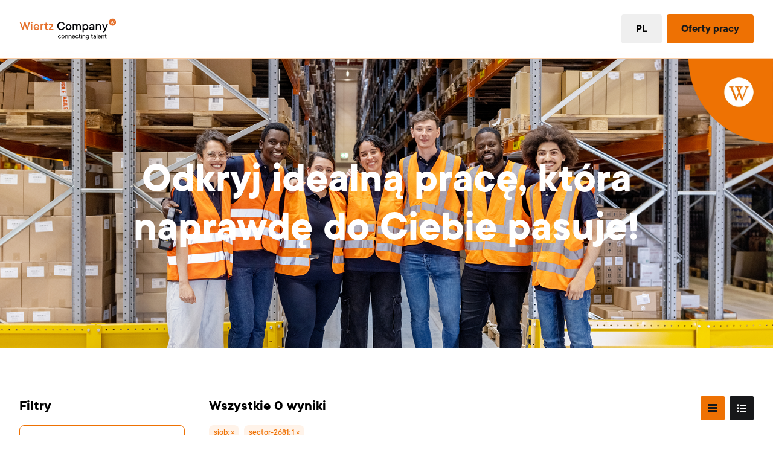

--- FILE ---
content_type: text/html; charset=UTF-8
request_url: https://www.wiertz.com/pl/praca?sjob=&sector-2681=1
body_size: 15428
content:
<!doctype html><html lang="pl"><head>
    <meta charset="utf-8">
    
      <title>Praca - Wiertz | Wiertz Company</title>
    
    
      <link rel="shortcut icon" href="https://www.wiertz.com/hubfs/W_rgb%20-%20Favicon-1.png">
    
    <meta name="description" content="Vacatures Wiertz">
    <link rel="dns-prefetch" href="https://26692787.fs1.hubspotusercontent-eu1.net">
    <link rel="dns-prefetch" href="https://www.googletagmanager.com">
    <link rel="dns-prefetch" href="https://www.google-analytics.com">
    <link rel="dns-prefetch" href="https://consent.cookiebot.com">
    <link rel="dns-prefetch" href="https://connect.facebook.net">
    <link rel="preconnect" href="https://static.hsappstatic.net">
    <link rel="preload" href="https://www.wiertz.com/hubfs/hub_generated/template_assets/1/172415006735/1765874593435/template_output.min.css" as="style">
    
    <link rel="modulepreload" href="https://static.hsappstatic.net/cms-js-static/ex/js/react/v18/react-combined.mjs">
    <link rel="modulepreload" href="https://static.hsappstatic.net/cms-js-static/ex/js/island-runtime/v1/island-runtime.mjs">
    <meta name="viewport" content="width=device-width, initial-scale=1">

    
    <meta property="og:description" content="Vacatures Wiertz">
    <meta property="og:title" content="Praca - Wiertz">
    <meta name="twitter:description" content="Vacatures Wiertz">
    <meta name="twitter:title" content="Praca - Wiertz">

    

    
    <style>
a.cta_button{-moz-box-sizing:content-box !important;-webkit-box-sizing:content-box !important;box-sizing:content-box !important;vertical-align:middle}.hs-breadcrumb-menu{list-style-type:none;margin:0px 0px 0px 0px;padding:0px 0px 0px 0px}.hs-breadcrumb-menu-item{float:left;padding:10px 0px 10px 10px}.hs-breadcrumb-menu-divider:before{content:'›';padding-left:10px}.hs-featured-image-link{border:0}.hs-featured-image{float:right;margin:0 0 20px 20px;max-width:50%}@media (max-width: 568px){.hs-featured-image{float:none;margin:0;width:100%;max-width:100%}}.hs-screen-reader-text{clip:rect(1px, 1px, 1px, 1px);height:1px;overflow:hidden;position:absolute !important;width:1px}
</style>

<link rel="stylesheet" href="https://www.wiertz.com/hubfs/hub_generated/template_assets/1/172415006735/1765874593435/template_output.min.css">
    

    
<!--  Added by GoogleAnalytics integration -->
<script>
var _hsp = window._hsp = window._hsp || [];
_hsp.push(['addPrivacyConsentListener', function(consent) { if (consent.allowed || (consent.categories && consent.categories.analytics)) {
  (function(i,s,o,g,r,a,m){i['GoogleAnalyticsObject']=r;i[r]=i[r]||function(){
  (i[r].q=i[r].q||[]).push(arguments)},i[r].l=1*new Date();a=s.createElement(o),
  m=s.getElementsByTagName(o)[0];a.async=1;a.src=g;m.parentNode.insertBefore(a,m)
})(window,document,'script','//www.google-analytics.com/analytics.js','ga');
  ga('create','UA-120558042-1','auto');
  ga('send','pageview');
}}]);
</script>

<!-- /Added by GoogleAnalytics integration -->

<!--  Added by GoogleTagManager integration -->
<script>
var _hsp = window._hsp = window._hsp || [];
window.dataLayer = window.dataLayer || [];
function gtag(){dataLayer.push(arguments);}

var useGoogleConsentModeV2 = true;
var waitForUpdateMillis = 1000;



var hsLoadGtm = function loadGtm() {
    if(window._hsGtmLoadOnce) {
      return;
    }

    if (useGoogleConsentModeV2) {

      gtag('set','developer_id.dZTQ1Zm',true);

      gtag('consent', 'default', {
      'ad_storage': 'denied',
      'analytics_storage': 'denied',
      'ad_user_data': 'denied',
      'ad_personalization': 'denied',
      'wait_for_update': waitForUpdateMillis
      });

      _hsp.push(['useGoogleConsentModeV2'])
    }

    (function(w,d,s,l,i){w[l]=w[l]||[];w[l].push({'gtm.start':
    new Date().getTime(),event:'gtm.js'});var f=d.getElementsByTagName(s)[0],
    j=d.createElement(s),dl=l!='dataLayer'?'&l='+l:'';j.async=true;j.src=
    'https://www.googletagmanager.com/gtm.js?id='+i+dl;f.parentNode.insertBefore(j,f);
    })(window,document,'script','dataLayer','GTM-KMSSL44');

    window._hsGtmLoadOnce = true;
};

_hsp.push(['addPrivacyConsentListener', function(consent){
  if(consent.allowed || (consent.categories && consent.categories.analytics)){
    hsLoadGtm();
  }
}]);

</script>

<!-- /Added by GoogleTagManager integration -->



<meta property="og:url" content="https://www.wiertz.com/pl/praca">
<meta property="og:type" content="blog">
<meta name="twitter:card" content="summary">
<link rel="alternate" type="application/rss+xml" href="https://www.wiertz.com/pl/praca/rss.xml">
<meta name="twitter:domain" content="www.wiertz.com">
<script src="//platform.linkedin.com/in.js" type="text/javascript">
    lang: pl_PL
</script>

<meta http-equiv="content-language" content="pl">






<link rel="canonical" href="https://www.wiertz.com/pl/praca">
    <!-- Google Tag Manager (Optimized) -->
    <script>
      (function (w, d, s, l, i) {
        w[l] = w[l] || [];
        w[l].push({ "gtm.start": new Date().getTime(), event: "gtm.js" });
        // Defer GTM loading to improve initial page load
        function loadGTM() {
          var f = d.getElementsByTagName(s)[0],
            j = d.createElement(s),
            dl = l != "dataLayer" ? "&l=" + l : "";
          j.async = true;
          j.src = "https://www.googletagmanager.com/gtm.js?id=" + i + dl;
          f.parentNode.insertBefore(j, f);
        }
        if (w.requestIdleCallback) {
          w.requestIdleCallback(loadGTM);
        } else {
          w.setTimeout(loadGTM, 100);
        }
      })(window, document, "script", "dataLayer", "GTM-52X7V4");
    </script>
    <!-- End Google Tag Manager -->
  <meta name="generator" content="HubSpot"></head>
  <body>
<!--  Added by GoogleTagManager integration -->
<noscript><iframe src="https://www.googletagmanager.com/ns.html?id=GTM-KMSSL44" height="0" width="0" style="display:none;visibility:hidden"></iframe></noscript>

<!-- /Added by GoogleTagManager integration -->

    <!-- Google Tag Manager (noscript) -->
    <noscript><iframe src="https://www.googletagmanager.com/ns.html?id=GTM-52X7V4" height="0" width="0" style="display: none; visibility: hidden"></iframe></noscript>
    <!-- End Google Tag Manager (noscript) -->
    <div class="body-wrapper   hs-content-id-174326988898 hs-blog-listing hs-blog-id-174326988897">
      
        <section><header id="main-nav" class="flex justify-center items-center border-b border-primary-500 backdrop-blur-[10px] bg-opacity-80 fixed top-0 left-0 right-0 bg-white z-[200]"><div class="flex gap-5 justify-between container h-[72px] lg:h-[96px]"><div class="flex items-center"><a href="/pl" class="contents"><div class="w-28 md:w-40 h-auto"><img src="https://26692787.fs1.hubspotusercontent-eu1.net/hubfs/26692787/wiertz.png" alt="" loading="eager"></div></a></div><div class="hidden xl:block h-full"><!--$--><div data-hs-island="true" id="island-ce9f33i1R9" class="h-full"><!--$--><div class="h-full flex flex-row items-center"><div id="dropdown" class="h-full flex items-center"><button class="inline-flex items-center justify-center text-lg rounded-[4px] font-bold ring-offset-background duration-300 transition-colors focus-visible:outline-none focus-visible:ring-2 focus-visible:ring-ring focus-visible:ring-offset-2 disabled:pointer-events-none disabled:bg-gray-300 disabled:text-gray-700 md:pl-6 h-auto px-6 py-2.5 text-black hover:text-primary !cursor-default" data-dropdown-button="true">Dla osób poszukujących pracy</button><div class="absolute top-full left-0 right-0 bg-white dropdown-transition pointer-events-none border-b border-primary-300" data-dropdown-content="true"><div class="container py-10"><div class="grid grid-cols-12 gap-x-10 gap-y-10 col-span-12"><div class="col-span-3"><h6 class="font-bold text-primary">Dla osób poszukujących pracy</h6><ul role="list" class="mt-5 group w-fit space-y-2.5"></ul><div class="font-medium [&amp;_ul[role='menu']]:space-y-2.5"><span id="hs_cos_wrapper_Menu_" class="hs_cos_wrapper hs_cos_wrapper_widget hs_cos_wrapper_type_menu" style="" data-hs-cos-general-type="widget" data-hs-cos-type="menu"><div id="hs_menu_wrapper_Menu_" class="hs-menu-wrapper active-branch flyouts hs-menu-flow-horizontal" role="navigation" data-sitemap-name="default" data-menu-id="178535211895" aria-label="Navigation Menu">
 <ul role="menu">
  <li class="hs-menu-item hs-menu-depth-1" role="none"><a href="https://www.wiertz.com/en/jobs" role="menuitem">Oferty pracy</a></li>
  <li class="hs-menu-item hs-menu-depth-1" role="none"><a href="https://www.wiertz.com/en/work-in-the-netherlands" role="menuitem">Praca w Holandii?</a></li>
 </ul>
</div></span></div></div><div class="col-span-3 flex justify-between"><div class="group"><h6 class="text-lg font-bold text-black leading-6">Oferty pracy</h6><p class="mt-2 font-medium">Każdy jest utalentowany. Dlatego zawsze jest dla Ciebie dostępna odpowiednia oferta pracy. Odkryj swoje nowe wyzwanie w naszej bazie ofert pracy.</p><a href="https://www.wiertz.com/en/jobs" class="mt-8 inline-block" target="_self" rel=""><button class="inline-flex items-center justify-center text-lg rounded-[4px] font-bold ring-offset-background duration-300 transition-colors focus-visible:outline-none focus-visible:ring-2 focus-visible:ring-ring focus-visible:ring-offset-2 disabled:pointer-events-none disabled:bg-gray-300 disabled:text-gray-700 text-black ring-1 ring-inset bg-transparent hover:bg-primary-300 ring-primary hover:text-accent hover:ring-primary-300 h-auto px-6 py-2.5">Zobacz wszystkie oferty pracy<svg width="16" height="16" viewbox="0 0 16 16" fill="none" xmlns="http://www.w3.org/2000/svg" class="group-hover:fill-primary fill-black ml-1.5"><path d="M13.4141 8.37891L9.47656 12.3164L8.875 12.9453L7.61719 11.6875L8.24609 11.0859L10.6797 8.625H2.75H1.875V6.875H2.75H10.6797L8.24609 4.44141L7.61719 3.8125L8.875 2.58203L9.47656 3.21094L13.4141 7.14844L14.043 7.75L13.4141 8.37891Z" fill="currentColor"></path></svg></button></a></div></div><div class="bg-gray-200 col-span-6 rounded-2xl p-6"><h6 class="text-lg font-bold text-black leading-6">Każdy zasługuje na pracę</h6><!--$--><div data-hs-island="true" id="island-island-ce9f33i1R9-R5p"><!--$--><div class="relative mt-[15px]" role="region" aria-roledescription="carousel"><div class="overflow-hidden"><div class="flex -ml-4"><div role="group" aria-roledescription="slide" class="min-w-0 shrink-0 grow-0 pl-4 basis-3/4 md:basis-3/4"><img src="https://www.wiertz.com/hs-fs/hubfs/Untitled%20design%20(9).png?width=940&amp;height=788&amp;name=Untitled%20design%20(9).png" srcSet="https://7512752.fs1.hubspotusercontent-na1.net/hubfs/7512752/Untitled%20design%20(9).png?width=300 300w, https://7512752.fs1.hubspotusercontent-na1.net/hubfs/7512752/Untitled%20design%20(9).png?width=400 400w, https://7512752.fs1.hubspotusercontent-na1.net/hubfs/7512752/Untitled%20design%20(9).png?width=600 600w, https://7512752.fs1.hubspotusercontent-na1.net/hubfs/7512752/Untitled%20design%20(9).png?width=800 800w" sizes="(max-width: 768px) 300px, 400px" alt="praca w Holandii" width="940" height="788" loading="lazy" class="w-full object-cover rounded-2xl aspect-video max-h-[200px]" style="aspect-ratio:940 / 788;max-width:100%;height:auto" srcset="https://www.wiertz.com/hs-fs/hubfs/Untitled%20design%20(9).png?width=300 300w, https://www.wiertz.com/hs-fs/hubfs/Untitled%20design%20(9).png?width=400 400w, https://www.wiertz.com/hs-fs/hubfs/Untitled%20design%20(9).png?width=600 600w, https://www.wiertz.com/hs-fs/hubfs/Untitled%20design%20(9).png?width=800 800w"></div><div role="group" aria-roledescription="slide" class="min-w-0 shrink-0 grow-0 pl-4 basis-3/4 md:basis-3/4"><img src="https://www.wiertz.com/hs-fs/hubfs/benvanoosterbosch.nl_wiertz-40.jpg?width=2048&amp;height=1365&amp;name=benvanoosterbosch.nl_wiertz-40.jpg" srcSet="https://7512752.fs1.hubspotusercontent-na1.net/hubfs/7512752/benvanoosterbosch.nl_wiertz-40.jpg?width=300 300w, https://7512752.fs1.hubspotusercontent-na1.net/hubfs/7512752/benvanoosterbosch.nl_wiertz-40.jpg?width=400 400w, https://7512752.fs1.hubspotusercontent-na1.net/hubfs/7512752/benvanoosterbosch.nl_wiertz-40.jpg?width=600 600w, https://7512752.fs1.hubspotusercontent-na1.net/hubfs/7512752/benvanoosterbosch.nl_wiertz-40.jpg?width=800 800w" sizes="(max-width: 768px) 300px, 400px" alt="praca" width="2048" height="1365" loading="lazy" class="w-full object-cover rounded-2xl aspect-video max-h-[200px]" style="aspect-ratio:2048 / 1365;max-width:100%;height:auto" srcset="https://www.wiertz.com/hs-fs/hubfs/benvanoosterbosch.nl_wiertz-40.jpg?width=300 300w, https://www.wiertz.com/hs-fs/hubfs/benvanoosterbosch.nl_wiertz-40.jpg?width=400 400w, https://www.wiertz.com/hs-fs/hubfs/benvanoosterbosch.nl_wiertz-40.jpg?width=600 600w, https://www.wiertz.com/hs-fs/hubfs/benvanoosterbosch.nl_wiertz-40.jpg?width=800 800w"></div></div></div></div><!--/$--></div><!--/$--></div></div></div></div></div><div id="dropdown" class="h-full flex items-center"><button class="inline-flex items-center justify-center text-lg rounded-[4px] font-bold ring-offset-background duration-300 transition-colors focus-visible:outline-none focus-visible:ring-2 focus-visible:ring-ring focus-visible:ring-offset-2 disabled:pointer-events-none disabled:bg-gray-300 disabled:text-gray-700 md:pl-6 h-auto px-6 py-2.5 text-black hover:text-primary !cursor-default" data-dropdown-button="true">O firmie Wiertz</button><div class="absolute top-full left-0 right-0 bg-white dropdown-transition pointer-events-none border-b border-primary-300" data-dropdown-content="true"><div class="container py-10"><div class="grid grid-cols-12 gap-x-10 gap-y-10 col-span-12"><div class="col-span-3"><h6 class="font-bold text-primary">O firmie Wiertz</h6><ul role="list" class="mt-5 group w-fit space-y-2.5"></ul><div class="font-medium [&amp;_ul[role='menu']]:space-y-2.5"><span id="hs_cos_wrapper_Menu_" class="hs_cos_wrapper hs_cos_wrapper_widget hs_cos_wrapper_type_menu" style="" data-hs-cos-general-type="widget" data-hs-cos-type="menu"><div id="hs_menu_wrapper_Menu_" class="hs-menu-wrapper active-branch flyouts hs-menu-flow-horizontal" role="navigation" data-sitemap-name="default" data-menu-id="178535211807" aria-label="Navigation Menu">
 <ul role="menu">
  <li class="hs-menu-item hs-menu-depth-1" role="none"><a href="https://www.wiertz.com/en/about" role="menuitem">Wiertz Company</a></li>
  <li class="hs-menu-item hs-menu-depth-1" role="none"><a href="https://www.wiertz.com/en/foundation" role="menuitem">Wiertz Foundation</a></li>
  <li class="hs-menu-item hs-menu-depth-1" role="none"><a href="https://www.wiertz.com/en/family" role="menuitem">Wiertz Family</a></li>
  <li class="hs-menu-item hs-menu-depth-1" role="none"><a href="https://www.wiertz.com/en/csr" role="menuitem">Wiertz Company CSR</a></li>
  <li class="hs-menu-item hs-menu-depth-1" role="none"><a href="https://www.wiertz.com/en/work-at-wiertzcompany" role="menuitem">Praca w Firmie Wiertz</a></li>
  <li class="hs-menu-item hs-menu-depth-1" role="none"><a href="https://www.wiertz.com/nl/ervaringen" role="menuitem">Doświadczenia</a></li>
 </ul>
</div></span></div></div><div class="col-span-3 flex justify-between"><div class="group"><h6 class="text-lg font-bold text-black leading-6">O firmie Wiertz</h6><p class="mt-2 font-medium">Firma Wiertz to firma dla ludzi. Dzięki naszym wartościom jako firmy rodzinnej, naszej wizji i naszej niezależności, zapewniamy najlepsze rozwiązania dla każdego w dziedzinie pracy.</p><a href="https://www.wiertz.com/nl/over" class="mt-8 inline-block" target="_self" rel=""><button class="inline-flex items-center justify-center text-lg rounded-[4px] font-bold ring-offset-background duration-300 transition-colors focus-visible:outline-none focus-visible:ring-2 focus-visible:ring-ring focus-visible:ring-offset-2 disabled:pointer-events-none disabled:bg-gray-300 disabled:text-gray-700 text-black ring-1 ring-inset bg-transparent hover:bg-primary-300 ring-primary hover:text-accent hover:ring-primary-300 h-auto px-6 py-2.5">Meer over Wiertz Company<svg width="16" height="16" viewbox="0 0 16 16" fill="none" xmlns="http://www.w3.org/2000/svg" class="group-hover:fill-primary fill-black ml-1.5"><path d="M13.4141 8.37891L9.47656 12.3164L8.875 12.9453L7.61719 11.6875L8.24609 11.0859L10.6797 8.625H2.75H1.875V6.875H2.75H10.6797L8.24609 4.44141L7.61719 3.8125L8.875 2.58203L9.47656 3.21094L13.4141 7.14844L14.043 7.75L13.4141 8.37891Z" fill="currentColor"></path></svg></button></a></div></div><div class="bg-gray-200 col-span-6 rounded-2xl p-6"><h6 class="text-lg font-bold text-black leading-6">Szeroki dom człowieka i pracy</h6><!--$--><div data-hs-island="true" id="island-island-ce9f33i1R9-R5q"><!--$--><div class="relative mt-[15px]" role="region" aria-roledescription="carousel"><div class="overflow-hidden"><div class="flex -ml-4"><div role="group" aria-roledescription="slide" class="min-w-0 shrink-0 grow-0 pl-4 basis-3/4 md:basis-3/4"><img src="https://www.wiertz.com/hs-fs/hubfs/Wiertz%20Stock/DSC01994.jpg?width=1631&amp;height=1967&amp;name=DSC01994.jpg" srcSet="https://7512752.fs1.hubspotusercontent-na1.net/hubfs/7512752/Wiertz%20Stock/DSC01994.jpg?width=300 300w, https://7512752.fs1.hubspotusercontent-na1.net/hubfs/7512752/Wiertz%20Stock/DSC01994.jpg?width=400 400w, https://7512752.fs1.hubspotusercontent-na1.net/hubfs/7512752/Wiertz%20Stock/DSC01994.jpg?width=600 600w, https://7512752.fs1.hubspotusercontent-na1.net/hubfs/7512752/Wiertz%20Stock/DSC01994.jpg?width=800 800w" sizes="(max-width: 768px) 300px, 400px" alt="DSC01994" width="1631" height="1967" loading="lazy" class="w-full object-cover rounded-2xl aspect-video max-h-[200px]" style="aspect-ratio:1631 / 1967;max-width:100%;height:auto" srcset="https://www.wiertz.com/hs-fs/hubfs/Wiertz%20Stock/DSC01994.jpg?width=300 300w, https://www.wiertz.com/hs-fs/hubfs/Wiertz%20Stock/DSC01994.jpg?width=400 400w, https://www.wiertz.com/hs-fs/hubfs/Wiertz%20Stock/DSC01994.jpg?width=600 600w, https://www.wiertz.com/hs-fs/hubfs/Wiertz%20Stock/DSC01994.jpg?width=800 800w"></div><div role="group" aria-roledescription="slide" class="min-w-0 shrink-0 grow-0 pl-4 basis-3/4 md:basis-3/4"><img src="https://www.wiertz.com/hs-fs/hubfs/Wiertz%20Stock/WIERTZ2021_5B7A0834.jpg?width=1620&amp;height=1080&amp;name=WIERTZ2021_5B7A0834.jpg" srcSet="https://7512752.fs1.hubspotusercontent-na1.net/hubfs/7512752/Wiertz%20Stock/WIERTZ2021_5B7A0834.jpg?width=300 300w, https://7512752.fs1.hubspotusercontent-na1.net/hubfs/7512752/Wiertz%20Stock/WIERTZ2021_5B7A0834.jpg?width=400 400w, https://7512752.fs1.hubspotusercontent-na1.net/hubfs/7512752/Wiertz%20Stock/WIERTZ2021_5B7A0834.jpg?width=600 600w, https://7512752.fs1.hubspotusercontent-na1.net/hubfs/7512752/Wiertz%20Stock/WIERTZ2021_5B7A0834.jpg?width=800 800w" sizes="(max-width: 768px) 300px, 400px" alt="WIERTZ2021_5B7A0834" width="1620" height="1080" loading="lazy" class="w-full object-cover rounded-2xl aspect-video max-h-[200px]" style="aspect-ratio:1620 / 1080;max-width:100%;height:auto" srcset="https://www.wiertz.com/hs-fs/hubfs/Wiertz%20Stock/WIERTZ2021_5B7A0834.jpg?width=300 300w, https://www.wiertz.com/hs-fs/hubfs/Wiertz%20Stock/WIERTZ2021_5B7A0834.jpg?width=400 400w, https://www.wiertz.com/hs-fs/hubfs/Wiertz%20Stock/WIERTZ2021_5B7A0834.jpg?width=600 600w, https://www.wiertz.com/hs-fs/hubfs/Wiertz%20Stock/WIERTZ2021_5B7A0834.jpg?width=800 800w"></div></div></div></div><!--/$--></div><!--/$--></div></div></div></div></div><div id="dropdown" class="h-full flex items-center"><button class="inline-flex items-center justify-center text-lg rounded-[4px] font-bold ring-offset-background duration-300 transition-colors focus-visible:outline-none focus-visible:ring-2 focus-visible:ring-ring focus-visible:ring-offset-2 disabled:pointer-events-none disabled:bg-gray-300 disabled:text-gray-700 md:pl-6 h-auto px-6 py-2.5 text-black hover:text-primary !cursor-default" data-dropdown-button="true">Kontakt</button><div class="absolute top-full left-0 right-0 bg-white dropdown-transition pointer-events-none border-b border-primary-300" data-dropdown-content="true"><div class="container py-10"><div class="grid grid-cols-12 gap-x-10 gap-y-10 col-span-12"><div class="col-span-3"><h6 class="font-bold text-primary">Kontakt</h6><ul role="list" class="mt-5 group w-fit space-y-2.5"></ul><div class="font-medium [&amp;_ul[role='menu']]:space-y-2.5"><span id="hs_cos_wrapper_Menu_" class="hs_cos_wrapper hs_cos_wrapper_widget hs_cos_wrapper_type_menu" style="" data-hs-cos-general-type="widget" data-hs-cos-type="menu"><div id="hs_menu_wrapper_Menu_" class="hs-menu-wrapper active-branch flyouts hs-menu-flow-horizontal" role="navigation" data-sitemap-name="default" data-menu-id="178535251127" aria-label="Navigation Menu">
 <ul role="menu">
  <li class="hs-menu-item hs-menu-depth-1" role="none"><a href="https://www.wiertz.com/en/contact" role="menuitem">Kontact</a></li>
  <li class="hs-menu-item hs-menu-depth-1" role="none"><a href="https://www.wiertz.com/en/contact#hubs" role="menuitem">Nasze lokalizacje</a></li>
 </ul>
</div></span></div></div><div class="col-span-3 flex justify-between"><div class="group"><h6 class="text-lg font-bold text-black leading-6">Siedziba główna</h6><div><p>Wiertz Company</p>
<p>Kloosterraderstraat 20</p>
<p>6461 CD, Kerkrade</p></div><a href="https://www.wiertz.com/nl/contact" class="mt-8 inline-block" target="_self" rel=""><button class="inline-flex items-center justify-center text-lg rounded-[4px] font-bold ring-offset-background duration-300 transition-colors focus-visible:outline-none focus-visible:ring-2 focus-visible:ring-ring focus-visible:ring-offset-2 disabled:pointer-events-none disabled:bg-gray-300 disabled:text-gray-700 text-black ring-1 ring-inset bg-transparent hover:bg-primary-300 ring-primary hover:text-accent hover:ring-primary-300 h-auto px-6 py-2.5">Skontaktuj się<svg width="16" height="16" viewbox="0 0 16 16" fill="none" xmlns="http://www.w3.org/2000/svg" class="group-hover:fill-primary fill-black ml-1.5"><path d="M13.4141 8.37891L9.47656 12.3164L8.875 12.9453L7.61719 11.6875L8.24609 11.0859L10.6797 8.625H2.75H1.875V6.875H2.75H10.6797L8.24609 4.44141L7.61719 3.8125L8.875 2.58203L9.47656 3.21094L13.4141 7.14844L14.043 7.75L13.4141 8.37891Z" fill="currentColor"></path></svg></button></a></div></div><div class="bg-gray-200 col-span-6 rounded-2xl p-6"><h6 class="text-lg font-bold text-black leading-6">Connect!</h6><!--$--><div data-hs-island="true" id="island-island-ce9f33i1R9-R5r"><!--$--><div class="relative mt-[15px]" role="region" aria-roledescription="carousel"><div class="overflow-hidden"><div class="flex -ml-4"><div role="group" aria-roledescription="slide" class="min-w-0 shrink-0 grow-0 pl-4 basis-3/4 md:basis-3/4"><img src="https://www.wiertz.com/hs-fs/hubfs/WCH%20gevel%20bewerkt.jpg?quality=low?&amp;width=1620&amp;height=1080&amp;name=WCH%20gevel%20bewerkt.jpg" srcSet="https://7512752.fs1.hubspotusercontent-na1.net/hub/7512752/hubfs/WCH%20gevel%20bewerkt.jpg?width=1619&amp;quality=low?width=300 300w, https://7512752.fs1.hubspotusercontent-na1.net/hub/7512752/hubfs/WCH%20gevel%20bewerkt.jpg?width=1619&amp;quality=low?width=400 400w, https://7512752.fs1.hubspotusercontent-na1.net/hub/7512752/hubfs/WCH%20gevel%20bewerkt.jpg?width=1619&amp;quality=low?width=600 600w, https://7512752.fs1.hubspotusercontent-na1.net/hub/7512752/hubfs/WCH%20gevel%20bewerkt.jpg?width=1619&amp;quality=low?width=800 800w" sizes="(max-width: 768px) 300px, 400px" alt="WCH gevel bewerkt" width="1620" height="1080" loading="lazy" class="w-full object-cover rounded-2xl aspect-video max-h-[200px]" style="aspect-ratio:1620 / 1080;max-width:100%;height:auto" srcset="https://www.wiertz.com/hs-fs/hubfs/WCH%20gevel%20bewerkt.jpg?width=1619&amp;quality=low?width=300 300w, https://www.wiertz.com/hs-fs/hubfs/WCH%20gevel%20bewerkt.jpg?width=1619&amp;quality=low?width=400 400w, https://www.wiertz.com/hs-fs/hubfs/WCH%20gevel%20bewerkt.jpg?width=1619&amp;quality=low?width=600 600w, https://www.wiertz.com/hs-fs/hubfs/WCH%20gevel%20bewerkt.jpg?width=1619&amp;quality=low?width=800 800w"></div></div></div></div><!--/$--></div><!--/$--></div></div></div></div></div></div><!--/$--></div><!--/$--></div><div class="space-x-2 hidden xl:flex xl:items-center"><!--$--><div data-hs-island="true" id="island-ce9f33i1R1d"><!--$--><button class="inline-flex items-center justify-center text-lg rounded-[4px] font-bold ring-offset-background duration-300 transition-colors focus-visible:outline-none focus-visible:ring-2 focus-visible:ring-ring focus-visible:ring-offset-2 disabled:pointer-events-none disabled:bg-gray-300 disabled:text-gray-700 hover:bg-primary hover:text-black h-auto px-6 py-2.5" type="button" aria-haspopup="dialog" aria-expanded="false" aria-controls="radix-:island-ce9f33i1R1d-R0:" data-state="closed">PL</button><!--/$--></div><!--/$--><a href="https://www.wiertz.com/pl/praca" class="" target="_self" rel=""><button class="inline-flex items-center justify-center text-lg rounded-[4px] font-bold ring-offset-background duration-300 transition-colors focus-visible:outline-none focus-visible:ring-2 focus-visible:ring-ring focus-visible:ring-offset-2 disabled:pointer-events-none disabled:bg-gray-300 disabled:text-gray-700 bg-primary text-black hover:bg-black hover:text-white h-auto px-6 py-2.5">Oferty pracy</button></a></div><!--$--><div data-hs-island="true" id="island-ce9f33i1Rh" class="max-xl:flex hidden text-black cursor-pointer items-center"><!--$--><button type="button" aria-haspopup="dialog" aria-expanded="false" aria-controls="radix-:island-ce9f33i1Rh-R0:" data-state="closed" aria-label="Open navigation menu"><div><svg xmlns="http://www.w3.org/2000/svg" viewbox="0 0 448 512" fill="currentColor" class="w-6 h-6"><path d="M0 88C0 74.7 10.7 64 24 64l400 0c13.3 0 24 10.7 24 24s-10.7 24-24 24L24 112C10.7 112 0 101.3 0 88zM0 248c0-13.3 10.7-24 24-24l400 0c13.3 0 24 10.7 24 24s-10.7 24-24 24L24 272c-13.3 0-24-10.7-24-24zM448 408c0 13.3-10.7 24-24 24L24 432c-13.3 0-24-10.7-24-24s10.7-24 24-24l400 0c13.3 0 24 10.7 24 24z"></path></svg></div></button><!--/$--></div><!--/$--></div></header><div id="overlay" class="overlay pointer-events-auto"></div></section>
    <script type="text/javascript">
      window.__hsEnvConfig = {"hsDeployed":true,"hsEnv":"prod","hsJSRGates":["CMS:JSRenderer:SeparateIslandRenderOption","CMS:JSRenderer:CompressResponse","CMS:JSRenderer:MinifyCSS","CMS:JSRenderer:GetServerSideProps","CMS:JSRenderer:LocalProxySchemaVersion1","CMS:JSRenderer:SharedDeps"],"hublet":"na1","portalID":7512752};
      window.__hsServerPageUrl = "https:\u002F\u002Fwww.wiertz.com\u002Fpl\u002Fpraca";
      window.__hsBasePath = "\u002Fpl\u002Fpraca";
    </script>
      
  <script type="text/javascript">
    var newIslands = [{"clientOnly":false,"hydrateOn":"idle","id":"island-ce9f33i1R9","moduleId":"components\u002Fmodules\u002FMenu\u002FIsland\u002Findex.tsx?client-entry","moduleName":"index","priority":0,"props":{"menuItems":[{"column_one":{"column_one_menu_items":178535211895,"display_menu_or_custom_items":"menu"},"column_three":{"images":[{"image":{"alt":"praca w Holandii","height":788,"src":"https:\u002F\u002F7512752.fs1.hubspotusercontent-na1.net\u002Fhubfs\u002F7512752\u002FUntitled%20design%20(9).png","width":940}},{"image":{"alt":"praca","height":1365,"src":"https:\u002F\u002F7512752.fs1.hubspotusercontent-na1.net\u002Fhubfs\u002F7512752\u002Fbenvanoosterbosch.nl_wiertz-40.jpg","width":2048}}],"title":"Każdy zasługuje na pracę"},"column_two":{"button":{"buttonBackgroundColor":{"color":null,"css":"","hex":null,"opacity":null,"rgb":null,"rgba":null},"buttonColor":"default","buttonLabel":"Zobacz wszystkie oferty pracy","buttonTextColor":{"color":null,"css":"","hex":null,"opacity":null,"rgb":null,"rgba":null},"customColors":false,"link":{"no_follow":false,"open_in_new_tab":false,"rel":"","sponsored":false,"url":{"content_id":174327156491,"href":"https:\u002F\u002Fwww.wiertz.com\u002Fen\u002Fjobs","href_with_scheme":null,"type":"BLOG"},"user_generated_content":false}},"column_two_text":"Każdy jest utalentowany. Dlatego zawsze jest dla Ciebie dostępna odpowiednia oferta pracy. Odkryj swoje nowe wyzwanie w naszej bazie ofert pracy.","title":"Oferty pracy"},"menu_item_text":"Dla osób poszukujących pracy"},{"column_one":{"column_one_menu_items":178535211807,"display_menu_or_custom_items":"menu"},"column_three":{"images":[{"image":{"alt":"DSC01994","height":1967,"src":"https:\u002F\u002F7512752.fs1.hubspotusercontent-na1.net\u002Fhubfs\u002F7512752\u002FWiertz%20Stock\u002FDSC01994.jpg","width":1631}},{"image":{"alt":"WIERTZ2021_5B7A0834","height":1080,"src":"https:\u002F\u002F7512752.fs1.hubspotusercontent-na1.net\u002Fhubfs\u002F7512752\u002FWiertz%20Stock\u002FWIERTZ2021_5B7A0834.jpg","width":1620}}],"title":"Szeroki dom człowieka i pracy"},"column_two":{"button":{"buttonBackgroundColor":{"color":null,"css":"","hex":null,"opacity":null,"rgb":null,"rgba":null},"buttonColor":"default","buttonLabel":"Meer over Wiertz Company","buttonTextColor":{"color":null,"css":"","hex":null,"opacity":null,"rgb":null,"rgba":null},"customColors":false,"link":{"no_follow":false,"open_in_new_tab":false,"rel":"","sponsored":false,"url":{"content_id":172386516151,"href":"https:\u002F\u002Fwww.wiertz.com\u002Fnl\u002Fover","href_with_scheme":null,"type":"CONTENT"},"user_generated_content":false}},"column_two_text":"Firma Wiertz to firma dla ludzi. Dzięki naszym wartościom jako firmy rodzinnej, naszej wizji i naszej niezależności, zapewniamy najlepsze rozwiązania dla każdego w dziedzinie pracy.","title":"O firmie Wiertz"},"menu_item_text":"O firmie Wiertz"},{"column_one":{"column_one_menu_items":178535251127,"display_menu_or_custom_items":"menu"},"column_three":{"images":[{"image":{"alt":"WCH gevel bewerkt","height":1080,"src":"https:\u002F\u002F7512752.fs1.hubspotusercontent-na1.net\u002Fhub\u002F7512752\u002Fhubfs\u002FWCH%20gevel%20bewerkt.jpg?width=1619&quality=low","width":1620}}],"title":"Connect!"},"column_two":{"button":{"buttonBackgroundColor":{"color":null,"css":"","hex":null,"opacity":null,"rgb":null,"rgba":null},"buttonLabel":"Skontaktuj się","buttonTextColor":{"color":null,"css":"","hex":null,"opacity":null,"rgb":null,"rgba":null},"customColors":false,"link":{"no_follow":false,"open_in_new_tab":false,"rel":"","sponsored":false,"url":{"content_id":92828925518,"href":"https:\u002F\u002Fwww.wiertz.com\u002Fnl\u002Fcontact","href_with_scheme":null,"type":"CONTENT"},"user_generated_content":false}},"column_two_text":"","column_two_text_rich_text":"\u003Cp\u003EWiertz Company\u003C\u002Fp\u003E\n\u003Cp\u003EKloosterraderstraat 20\u003C\u002Fp\u003E\n\u003Cp\u003E6461 CD, Kerkrade\u003C\u002Fp\u003E","title":"Siedziba główna"},"menu_item_text":"Kontakt"}]},"supplementalFieldValues":{"menu_items":[{"column_one":{"column_one_menu_items":{"type":"menu","value":{"content":"\u003Cspan id=\"hs_cos_wrapper_Menu_\" class=\"hs_cos_wrapper hs_cos_wrapper_widget hs_cos_wrapper_type_menu\" style=\"\" data-hs-cos-general-type=\"widget\" data-hs-cos-type=\"menu\" \u003E\u003Cdiv id=\"hs_menu_wrapper_Menu_\" class=\"hs-menu-wrapper active-branch flyouts hs-menu-flow-horizontal\" role=\"navigation\" data-sitemap-name=\"default\" data-menu-id=\"178535211895\" aria-label=\"Navigation Menu\"\u003E\n \u003Cul role=\"menu\"\u003E\n  \u003Cli class=\"hs-menu-item hs-menu-depth-1\" role=\"none\"\u003E\u003Ca href=\"https:\u002F\u002Fwww.wiertz.com\u002Fen\u002Fjobs\" role=\"menuitem\"\u003EOferty pracy\u003C\u002Fa\u003E\u003C\u002Fli\u003E\n  \u003Cli class=\"hs-menu-item hs-menu-depth-1\" role=\"none\"\u003E\u003Ca href=\"https:\u002F\u002Fwww.wiertz.com\u002Fen\u002Fwork-in-the-netherlands\" role=\"menuitem\"\u003EPraca w Holandii?\u003C\u002Fa\u003E\u003C\u002Fli\u003E\n \u003C\u002Ful\u003E\n\u003C\u002Fdiv\u003E\u003C\u002Fspan\u003E","menuId":"178535211895"}}}},{"column_one":{"column_one_menu_items":{"type":"menu","value":{"content":"\u003Cspan id=\"hs_cos_wrapper_Menu_\" class=\"hs_cos_wrapper hs_cos_wrapper_widget hs_cos_wrapper_type_menu\" style=\"\" data-hs-cos-general-type=\"widget\" data-hs-cos-type=\"menu\" \u003E\u003Cdiv id=\"hs_menu_wrapper_Menu_\" class=\"hs-menu-wrapper active-branch flyouts hs-menu-flow-horizontal\" role=\"navigation\" data-sitemap-name=\"default\" data-menu-id=\"178535211807\" aria-label=\"Navigation Menu\"\u003E\n \u003Cul role=\"menu\"\u003E\n  \u003Cli class=\"hs-menu-item hs-menu-depth-1\" role=\"none\"\u003E\u003Ca href=\"https:\u002F\u002Fwww.wiertz.com\u002Fen\u002Fabout\" role=\"menuitem\"\u003EWiertz Company\u003C\u002Fa\u003E\u003C\u002Fli\u003E\n  \u003Cli class=\"hs-menu-item hs-menu-depth-1\" role=\"none\"\u003E\u003Ca href=\"https:\u002F\u002Fwww.wiertz.com\u002Fen\u002Ffoundation\" role=\"menuitem\"\u003EWiertz Foundation\u003C\u002Fa\u003E\u003C\u002Fli\u003E\n  \u003Cli class=\"hs-menu-item hs-menu-depth-1\" role=\"none\"\u003E\u003Ca href=\"https:\u002F\u002Fwww.wiertz.com\u002Fen\u002Ffamily\" role=\"menuitem\"\u003EWiertz Family\u003C\u002Fa\u003E\u003C\u002Fli\u003E\n  \u003Cli class=\"hs-menu-item hs-menu-depth-1\" role=\"none\"\u003E\u003Ca href=\"https:\u002F\u002Fwww.wiertz.com\u002Fen\u002Fcsr\" role=\"menuitem\"\u003EWiertz Company CSR\u003C\u002Fa\u003E\u003C\u002Fli\u003E\n  \u003Cli class=\"hs-menu-item hs-menu-depth-1\" role=\"none\"\u003E\u003Ca href=\"https:\u002F\u002Fwww.wiertz.com\u002Fen\u002Fwork-at-wiertzcompany\" role=\"menuitem\"\u003EPraca w Firmie Wiertz\u003C\u002Fa\u003E\u003C\u002Fli\u003E\n  \u003Cli class=\"hs-menu-item hs-menu-depth-1\" role=\"none\"\u003E\u003Ca href=\"https:\u002F\u002Fwww.wiertz.com\u002Fnl\u002Fervaringen\" role=\"menuitem\"\u003EDoświadczenia\u003C\u002Fa\u003E\u003C\u002Fli\u003E\n \u003C\u002Ful\u003E\n\u003C\u002Fdiv\u003E\u003C\u002Fspan\u003E","menuId":"178535211807"}}}},{"column_one":{"column_one_menu_items":{"type":"menu","value":{"content":"\u003Cspan id=\"hs_cos_wrapper_Menu_\" class=\"hs_cos_wrapper hs_cos_wrapper_widget hs_cos_wrapper_type_menu\" style=\"\" data-hs-cos-general-type=\"widget\" data-hs-cos-type=\"menu\" \u003E\u003Cdiv id=\"hs_menu_wrapper_Menu_\" class=\"hs-menu-wrapper active-branch flyouts hs-menu-flow-horizontal\" role=\"navigation\" data-sitemap-name=\"default\" data-menu-id=\"178535251127\" aria-label=\"Navigation Menu\"\u003E\n \u003Cul role=\"menu\"\u003E\n  \u003Cli class=\"hs-menu-item hs-menu-depth-1\" role=\"none\"\u003E\u003Ca href=\"https:\u002F\u002Fwww.wiertz.com\u002Fen\u002Fcontact\" role=\"menuitem\"\u003EKontact\u003C\u002Fa\u003E\u003C\u002Fli\u003E\n  \u003Cli class=\"hs-menu-item hs-menu-depth-1\" role=\"none\"\u003E\u003Ca href=\"https:\u002F\u002Fwww.wiertz.com\u002Fen\u002Fcontact#hubs\" role=\"menuitem\"\u003ENasze lokalizacje\u003C\u002Fa\u003E\u003C\u002Fli\u003E\n \u003C\u002Ful\u003E\n\u003C\u002Fdiv\u003E\u003C\u002Fspan\u003E","menuId":"178535251127"}}}}]},"url":"\u002Fhubfs\u002Fbuild_assets\u002Fwiertz-project\u002F415\u002Fjs_client_assets\u002Fassets\u002Findex-JVYXL2sK.js"},{"clientOnly":false,"hydrateOn":"idle","id":"island-ce9f33i1R1d","moduleId":"components\u002Fmodules\u002FMenu\u002FIsland\u002FLanguageSwitcher.tsx?client-entry","moduleName":"LanguageSwitcher","priority":0,"props":{"currentUrl":"https:\u002F\u002Fwww.wiertz.com\u002Fpl\u002Fpraca","languages":[{"currentUrl":"https:\u002F\u002Fwww.wiertz.com\u002Fpl\u002Fpraca","hubspotLinkData":null,"isCurrent":false,"languageName":"Nederlands","languageTag":"nl","shortName":"NL"},{"currentUrl":"https:\u002F\u002Fwww.wiertz.com\u002Fpl\u002Fpraca","hubspotLinkData":null,"isCurrent":false,"languageName":"English","languageTag":"en","shortName":"EN"},{"currentUrl":"https:\u002F\u002Fwww.wiertz.com\u002Fpl\u002Fpraca","hubspotLinkData":null,"isCurrent":true,"languageName":"Polski","languageTag":"pl","shortName":"PL"},{"currentUrl":"https:\u002F\u002Fwww.wiertz.com\u002Fpl\u002Fpraca","hubspotLinkData":null,"isCurrent":false,"languageName":"Deutsch","languageTag":"de","shortName":"DEU"}]},"supplementalFieldValues":{"menu_items":[{"column_one":{"column_one_menu_items":{"type":"menu","value":{"content":"\u003Cspan id=\"hs_cos_wrapper_Menu_\" class=\"hs_cos_wrapper hs_cos_wrapper_widget hs_cos_wrapper_type_menu\" style=\"\" data-hs-cos-general-type=\"widget\" data-hs-cos-type=\"menu\" \u003E\u003Cdiv id=\"hs_menu_wrapper_Menu_\" class=\"hs-menu-wrapper active-branch flyouts hs-menu-flow-horizontal\" role=\"navigation\" data-sitemap-name=\"default\" data-menu-id=\"178535211895\" aria-label=\"Navigation Menu\"\u003E\n \u003Cul role=\"menu\"\u003E\n  \u003Cli class=\"hs-menu-item hs-menu-depth-1\" role=\"none\"\u003E\u003Ca href=\"https:\u002F\u002Fwww.wiertz.com\u002Fen\u002Fjobs\" role=\"menuitem\"\u003EOferty pracy\u003C\u002Fa\u003E\u003C\u002Fli\u003E\n  \u003Cli class=\"hs-menu-item hs-menu-depth-1\" role=\"none\"\u003E\u003Ca href=\"https:\u002F\u002Fwww.wiertz.com\u002Fen\u002Fwork-in-the-netherlands\" role=\"menuitem\"\u003EPraca w Holandii?\u003C\u002Fa\u003E\u003C\u002Fli\u003E\n \u003C\u002Ful\u003E\n\u003C\u002Fdiv\u003E\u003C\u002Fspan\u003E","menuId":"178535211895"}}}},{"column_one":{"column_one_menu_items":{"type":"menu","value":{"content":"\u003Cspan id=\"hs_cos_wrapper_Menu_\" class=\"hs_cos_wrapper hs_cos_wrapper_widget hs_cos_wrapper_type_menu\" style=\"\" data-hs-cos-general-type=\"widget\" data-hs-cos-type=\"menu\" \u003E\u003Cdiv id=\"hs_menu_wrapper_Menu_\" class=\"hs-menu-wrapper active-branch flyouts hs-menu-flow-horizontal\" role=\"navigation\" data-sitemap-name=\"default\" data-menu-id=\"178535211807\" aria-label=\"Navigation Menu\"\u003E\n \u003Cul role=\"menu\"\u003E\n  \u003Cli class=\"hs-menu-item hs-menu-depth-1\" role=\"none\"\u003E\u003Ca href=\"https:\u002F\u002Fwww.wiertz.com\u002Fen\u002Fabout\" role=\"menuitem\"\u003EWiertz Company\u003C\u002Fa\u003E\u003C\u002Fli\u003E\n  \u003Cli class=\"hs-menu-item hs-menu-depth-1\" role=\"none\"\u003E\u003Ca href=\"https:\u002F\u002Fwww.wiertz.com\u002Fen\u002Ffoundation\" role=\"menuitem\"\u003EWiertz Foundation\u003C\u002Fa\u003E\u003C\u002Fli\u003E\n  \u003Cli class=\"hs-menu-item hs-menu-depth-1\" role=\"none\"\u003E\u003Ca href=\"https:\u002F\u002Fwww.wiertz.com\u002Fen\u002Ffamily\" role=\"menuitem\"\u003EWiertz Family\u003C\u002Fa\u003E\u003C\u002Fli\u003E\n  \u003Cli class=\"hs-menu-item hs-menu-depth-1\" role=\"none\"\u003E\u003Ca href=\"https:\u002F\u002Fwww.wiertz.com\u002Fen\u002Fcsr\" role=\"menuitem\"\u003EWiertz Company CSR\u003C\u002Fa\u003E\u003C\u002Fli\u003E\n  \u003Cli class=\"hs-menu-item hs-menu-depth-1\" role=\"none\"\u003E\u003Ca href=\"https:\u002F\u002Fwww.wiertz.com\u002Fen\u002Fwork-at-wiertzcompany\" role=\"menuitem\"\u003EPraca w Firmie Wiertz\u003C\u002Fa\u003E\u003C\u002Fli\u003E\n  \u003Cli class=\"hs-menu-item hs-menu-depth-1\" role=\"none\"\u003E\u003Ca href=\"https:\u002F\u002Fwww.wiertz.com\u002Fnl\u002Fervaringen\" role=\"menuitem\"\u003EDoświadczenia\u003C\u002Fa\u003E\u003C\u002Fli\u003E\n \u003C\u002Ful\u003E\n\u003C\u002Fdiv\u003E\u003C\u002Fspan\u003E","menuId":"178535211807"}}}},{"column_one":{"column_one_menu_items":{"type":"menu","value":{"content":"\u003Cspan id=\"hs_cos_wrapper_Menu_\" class=\"hs_cos_wrapper hs_cos_wrapper_widget hs_cos_wrapper_type_menu\" style=\"\" data-hs-cos-general-type=\"widget\" data-hs-cos-type=\"menu\" \u003E\u003Cdiv id=\"hs_menu_wrapper_Menu_\" class=\"hs-menu-wrapper active-branch flyouts hs-menu-flow-horizontal\" role=\"navigation\" data-sitemap-name=\"default\" data-menu-id=\"178535251127\" aria-label=\"Navigation Menu\"\u003E\n \u003Cul role=\"menu\"\u003E\n  \u003Cli class=\"hs-menu-item hs-menu-depth-1\" role=\"none\"\u003E\u003Ca href=\"https:\u002F\u002Fwww.wiertz.com\u002Fen\u002Fcontact\" role=\"menuitem\"\u003EKontact\u003C\u002Fa\u003E\u003C\u002Fli\u003E\n  \u003Cli class=\"hs-menu-item hs-menu-depth-1\" role=\"none\"\u003E\u003Ca href=\"https:\u002F\u002Fwww.wiertz.com\u002Fen\u002Fcontact#hubs\" role=\"menuitem\"\u003ENasze lokalizacje\u003C\u002Fa\u003E\u003C\u002Fli\u003E\n \u003C\u002Ful\u003E\n\u003C\u002Fdiv\u003E\u003C\u002Fspan\u003E","menuId":"178535251127"}}}}]},"url":"\u002Fhubfs\u002Fbuild_assets\u002Fwiertz-project\u002F415\u002Fjs_client_assets\u002Fassets\u002FLanguageSwitcher-D3eGtDW-.js"},{"clientOnly":false,"hydrateOn":"idle","id":"island-ce9f33i1Rh","moduleId":"components\u002Fmodules\u002FMenu\u002FIsland\u002FMobileMenu.tsx?client-entry","moduleName":"MobileMenu","priority":0,"props":{"currentLanguage":"pl","currentUrl":"https:\u002F\u002Fwww.wiertz.com\u002Fpl\u002Fpraca","dutch":null,"english":null,"german":null,"menuItems":[{"column_one":{"column_one_menu_items":178535211895,"display_menu_or_custom_items":"menu"},"column_three":{"images":[{"image":{"alt":"praca w Holandii","height":788,"src":"https:\u002F\u002F7512752.fs1.hubspotusercontent-na1.net\u002Fhubfs\u002F7512752\u002FUntitled%20design%20(9).png","width":940}},{"image":{"alt":"praca","height":1365,"src":"https:\u002F\u002F7512752.fs1.hubspotusercontent-na1.net\u002Fhubfs\u002F7512752\u002Fbenvanoosterbosch.nl_wiertz-40.jpg","width":2048}}],"title":"Każdy zasługuje na pracę"},"column_two":{"button":{"buttonBackgroundColor":{"color":null,"css":"","hex":null,"opacity":null,"rgb":null,"rgba":null},"buttonColor":"default","buttonLabel":"Zobacz wszystkie oferty pracy","buttonTextColor":{"color":null,"css":"","hex":null,"opacity":null,"rgb":null,"rgba":null},"customColors":false,"link":{"no_follow":false,"open_in_new_tab":false,"rel":"","sponsored":false,"url":{"content_id":174327156491,"href":"https:\u002F\u002Fwww.wiertz.com\u002Fen\u002Fjobs","href_with_scheme":null,"type":"BLOG"},"user_generated_content":false}},"column_two_text":"Każdy jest utalentowany. Dlatego zawsze jest dla Ciebie dostępna odpowiednia oferta pracy. Odkryj swoje nowe wyzwanie w naszej bazie ofert pracy.","title":"Oferty pracy"},"menu_item_text":"Dla osób poszukujących pracy"},{"column_one":{"column_one_menu_items":178535211807,"display_menu_or_custom_items":"menu"},"column_three":{"images":[{"image":{"alt":"DSC01994","height":1967,"src":"https:\u002F\u002F7512752.fs1.hubspotusercontent-na1.net\u002Fhubfs\u002F7512752\u002FWiertz%20Stock\u002FDSC01994.jpg","width":1631}},{"image":{"alt":"WIERTZ2021_5B7A0834","height":1080,"src":"https:\u002F\u002F7512752.fs1.hubspotusercontent-na1.net\u002Fhubfs\u002F7512752\u002FWiertz%20Stock\u002FWIERTZ2021_5B7A0834.jpg","width":1620}}],"title":"Szeroki dom człowieka i pracy"},"column_two":{"button":{"buttonBackgroundColor":{"color":null,"css":"","hex":null,"opacity":null,"rgb":null,"rgba":null},"buttonColor":"default","buttonLabel":"Meer over Wiertz Company","buttonTextColor":{"color":null,"css":"","hex":null,"opacity":null,"rgb":null,"rgba":null},"customColors":false,"link":{"no_follow":false,"open_in_new_tab":false,"rel":"","sponsored":false,"url":{"content_id":172386516151,"href":"https:\u002F\u002Fwww.wiertz.com\u002Fnl\u002Fover","href_with_scheme":null,"type":"CONTENT"},"user_generated_content":false}},"column_two_text":"Firma Wiertz to firma dla ludzi. Dzięki naszym wartościom jako firmy rodzinnej, naszej wizji i naszej niezależności, zapewniamy najlepsze rozwiązania dla każdego w dziedzinie pracy.","title":"O firmie Wiertz"},"menu_item_text":"O firmie Wiertz"},{"column_one":{"column_one_menu_items":178535251127,"display_menu_or_custom_items":"menu"},"column_three":{"images":[{"image":{"alt":"WCH gevel bewerkt","height":1080,"src":"https:\u002F\u002F7512752.fs1.hubspotusercontent-na1.net\u002Fhub\u002F7512752\u002Fhubfs\u002FWCH%20gevel%20bewerkt.jpg?width=1619&quality=low","width":1620}}],"title":"Connect!"},"column_two":{"button":{"buttonBackgroundColor":{"color":null,"css":"","hex":null,"opacity":null,"rgb":null,"rgba":null},"buttonLabel":"Skontaktuj się","buttonTextColor":{"color":null,"css":"","hex":null,"opacity":null,"rgb":null,"rgba":null},"customColors":false,"link":{"no_follow":false,"open_in_new_tab":false,"rel":"","sponsored":false,"url":{"content_id":92828925518,"href":"https:\u002F\u002Fwww.wiertz.com\u002Fnl\u002Fcontact","href_with_scheme":null,"type":"CONTENT"},"user_generated_content":false}},"column_two_text":"","column_two_text_rich_text":"\u003Cp\u003EWiertz Company\u003C\u002Fp\u003E\n\u003Cp\u003EKloosterraderstraat 20\u003C\u002Fp\u003E\n\u003Cp\u003E6461 CD, Kerkrade\u003C\u002Fp\u003E","title":"Siedziba główna"},"menu_item_text":"Kontakt"}],"polish":null,"rightSide":{"buttons":[{"buttonColor":"default","buttonLabel":"Oferty pracy","link":{"no_follow":false,"open_in_new_tab":false,"rel":"","sponsored":false,"url":{"content_id":174326988897,"href":"https:\u002F\u002Fwww.wiertz.com\u002Fpl\u002Fpraca","href_with_scheme":null,"type":"BLOG"},"user_generated_content":false}}]}},"supplementalFieldValues":{"menu_items":[{"column_one":{"column_one_menu_items":{"type":"menu","value":{"content":"\u003Cspan id=\"hs_cos_wrapper_Menu_\" class=\"hs_cos_wrapper hs_cos_wrapper_widget hs_cos_wrapper_type_menu\" style=\"\" data-hs-cos-general-type=\"widget\" data-hs-cos-type=\"menu\" \u003E\u003Cdiv id=\"hs_menu_wrapper_Menu_\" class=\"hs-menu-wrapper active-branch flyouts hs-menu-flow-horizontal\" role=\"navigation\" data-sitemap-name=\"default\" data-menu-id=\"178535211895\" aria-label=\"Navigation Menu\"\u003E\n \u003Cul role=\"menu\"\u003E\n  \u003Cli class=\"hs-menu-item hs-menu-depth-1\" role=\"none\"\u003E\u003Ca href=\"https:\u002F\u002Fwww.wiertz.com\u002Fen\u002Fjobs\" role=\"menuitem\"\u003EOferty pracy\u003C\u002Fa\u003E\u003C\u002Fli\u003E\n  \u003Cli class=\"hs-menu-item hs-menu-depth-1\" role=\"none\"\u003E\u003Ca href=\"https:\u002F\u002Fwww.wiertz.com\u002Fen\u002Fwork-in-the-netherlands\" role=\"menuitem\"\u003EPraca w Holandii?\u003C\u002Fa\u003E\u003C\u002Fli\u003E\n \u003C\u002Ful\u003E\n\u003C\u002Fdiv\u003E\u003C\u002Fspan\u003E","menuId":"178535211895"}}}},{"column_one":{"column_one_menu_items":{"type":"menu","value":{"content":"\u003Cspan id=\"hs_cos_wrapper_Menu_\" class=\"hs_cos_wrapper hs_cos_wrapper_widget hs_cos_wrapper_type_menu\" style=\"\" data-hs-cos-general-type=\"widget\" data-hs-cos-type=\"menu\" \u003E\u003Cdiv id=\"hs_menu_wrapper_Menu_\" class=\"hs-menu-wrapper active-branch flyouts hs-menu-flow-horizontal\" role=\"navigation\" data-sitemap-name=\"default\" data-menu-id=\"178535211807\" aria-label=\"Navigation Menu\"\u003E\n \u003Cul role=\"menu\"\u003E\n  \u003Cli class=\"hs-menu-item hs-menu-depth-1\" role=\"none\"\u003E\u003Ca href=\"https:\u002F\u002Fwww.wiertz.com\u002Fen\u002Fabout\" role=\"menuitem\"\u003EWiertz Company\u003C\u002Fa\u003E\u003C\u002Fli\u003E\n  \u003Cli class=\"hs-menu-item hs-menu-depth-1\" role=\"none\"\u003E\u003Ca href=\"https:\u002F\u002Fwww.wiertz.com\u002Fen\u002Ffoundation\" role=\"menuitem\"\u003EWiertz Foundation\u003C\u002Fa\u003E\u003C\u002Fli\u003E\n  \u003Cli class=\"hs-menu-item hs-menu-depth-1\" role=\"none\"\u003E\u003Ca href=\"https:\u002F\u002Fwww.wiertz.com\u002Fen\u002Ffamily\" role=\"menuitem\"\u003EWiertz Family\u003C\u002Fa\u003E\u003C\u002Fli\u003E\n  \u003Cli class=\"hs-menu-item hs-menu-depth-1\" role=\"none\"\u003E\u003Ca href=\"https:\u002F\u002Fwww.wiertz.com\u002Fen\u002Fcsr\" role=\"menuitem\"\u003EWiertz Company CSR\u003C\u002Fa\u003E\u003C\u002Fli\u003E\n  \u003Cli class=\"hs-menu-item hs-menu-depth-1\" role=\"none\"\u003E\u003Ca href=\"https:\u002F\u002Fwww.wiertz.com\u002Fen\u002Fwork-at-wiertzcompany\" role=\"menuitem\"\u003EPraca w Firmie Wiertz\u003C\u002Fa\u003E\u003C\u002Fli\u003E\n  \u003Cli class=\"hs-menu-item hs-menu-depth-1\" role=\"none\"\u003E\u003Ca href=\"https:\u002F\u002Fwww.wiertz.com\u002Fnl\u002Fervaringen\" role=\"menuitem\"\u003EDoświadczenia\u003C\u002Fa\u003E\u003C\u002Fli\u003E\n \u003C\u002Ful\u003E\n\u003C\u002Fdiv\u003E\u003C\u002Fspan\u003E","menuId":"178535211807"}}}},{"column_one":{"column_one_menu_items":{"type":"menu","value":{"content":"\u003Cspan id=\"hs_cos_wrapper_Menu_\" class=\"hs_cos_wrapper hs_cos_wrapper_widget hs_cos_wrapper_type_menu\" style=\"\" data-hs-cos-general-type=\"widget\" data-hs-cos-type=\"menu\" \u003E\u003Cdiv id=\"hs_menu_wrapper_Menu_\" class=\"hs-menu-wrapper active-branch flyouts hs-menu-flow-horizontal\" role=\"navigation\" data-sitemap-name=\"default\" data-menu-id=\"178535251127\" aria-label=\"Navigation Menu\"\u003E\n \u003Cul role=\"menu\"\u003E\n  \u003Cli class=\"hs-menu-item hs-menu-depth-1\" role=\"none\"\u003E\u003Ca href=\"https:\u002F\u002Fwww.wiertz.com\u002Fen\u002Fcontact\" role=\"menuitem\"\u003EKontact\u003C\u002Fa\u003E\u003C\u002Fli\u003E\n  \u003Cli class=\"hs-menu-item hs-menu-depth-1\" role=\"none\"\u003E\u003Ca href=\"https:\u002F\u002Fwww.wiertz.com\u002Fen\u002Fcontact#hubs\" role=\"menuitem\"\u003ENasze lokalizacje\u003C\u002Fa\u003E\u003C\u002Fli\u003E\n \u003C\u002Ful\u003E\n\u003C\u002Fdiv\u003E\u003C\u002Fspan\u003E","menuId":"178535251127"}}}}]},"url":"\u002Fhubfs\u002Fbuild_assets\u002Fwiertz-project\u002F415\u002Fjs_client_assets\u002Fassets\u002FMobileMenu-G8xlJAvF.js"}];
    if (Array.isArray(window.__islands)) {
      window.__islands.push(...newIslands);
    } else {
      window.__islands = newIslands;
    }
  </script>
  <link rel="modulepreload" crossorigin href="https://static.hsappstatic.net/cms-js-static/ex/js/react/v18/react-combined.mjs">
  <script type="module" crossorigin>
    import { initConfigSingletonFromJSON, setupIslandHydration } from "https://static.hsappstatic.net/cms-js-static/ex/js/island-runtime/v1/island-runtime.mjs"
    initConfigSingletonFromJSON(window.__hsEnvConfig)
    setupIslandHydration();
  </script>
      
      
      
      <main class="relative">
        <div class="absolute top-[73px] lg:top-[96px] right-0 z-10">
          <img src="https://www.wiertz.com/hs-fs/hubfs/Wiertz_Grafisch%20element_Kwartbol%20W_RGB%20-%20Oranje-1.png?width=400&amp;height=400&amp;name=Wiertz_Grafisch%20element_Kwartbol%20W_RGB%20-%20Oranje-1.png" alt="Wiertz decorative element" width="400" height="400" loading="lazy" class="max-md:max-w-[100px] md:max-w-[100px] lg:max-w-[110px] xl:max-w-[140px] 2xl:max-w-[180px]" srcset="https://www.wiertz.com/hs-fs/hubfs/Wiertz_Grafisch%20element_Kwartbol%20W_RGB%20-%20Oranje-1.png?width=200&amp;height=200&amp;name=Wiertz_Grafisch%20element_Kwartbol%20W_RGB%20-%20Oranje-1.png 200w, https://www.wiertz.com/hs-fs/hubfs/Wiertz_Grafisch%20element_Kwartbol%20W_RGB%20-%20Oranje-1.png?width=400&amp;height=400&amp;name=Wiertz_Grafisch%20element_Kwartbol%20W_RGB%20-%20Oranje-1.png 400w, https://www.wiertz.com/hs-fs/hubfs/Wiertz_Grafisch%20element_Kwartbol%20W_RGB%20-%20Oranje-1.png?width=600&amp;height=600&amp;name=Wiertz_Grafisch%20element_Kwartbol%20W_RGB%20-%20Oranje-1.png 600w, https://www.wiertz.com/hs-fs/hubfs/Wiertz_Grafisch%20element_Kwartbol%20W_RGB%20-%20Oranje-1.png?width=800&amp;height=800&amp;name=Wiertz_Grafisch%20element_Kwartbol%20W_RGB%20-%20Oranje-1.png 800w, https://www.wiertz.com/hs-fs/hubfs/Wiertz_Grafisch%20element_Kwartbol%20W_RGB%20-%20Oranje-1.png?width=1000&amp;height=1000&amp;name=Wiertz_Grafisch%20element_Kwartbol%20W_RGB%20-%20Oranje-1.png 1000w, https://www.wiertz.com/hs-fs/hubfs/Wiertz_Grafisch%20element_Kwartbol%20W_RGB%20-%20Oranje-1.png?width=1200&amp;height=1200&amp;name=Wiertz_Grafisch%20element_Kwartbol%20W_RGB%20-%20Oranje-1.png 1200w" sizes="(max-width: 400px) 100vw, 400px">
        </div>
        

  <main>
    <div id="hs_cos_wrapper_VacancyHero" class="hs_cos_wrapper hs_cos_wrapper_widget hs_cos_wrapper_type_module" style="" data-hs-cos-general-type="widget" data-hs-cos-type="module"><section><div class="block md:hidden" style="padding-top:56px"></div><div class="hidden md:block xl:hidden" style="padding-top:56px"></div><div class="hidden xl:block" style="padding-top:96px"></div><div id="" class="w-full container max-md:max-w-full max-w-none px-0 relative overflow-x-hidden"><div class="relative min-h-[480px] flex justify-center items-center"><img loading="eager" src="https://www.wiertz.com/hs-fs/hubfs/logistiek%20medewerkers%20-%20Kansenmarkt.png?width=1820&amp;height=650&amp;name=logistiek%20medewerkers%20-%20Kansenmarkt.png" alt="logistiek medewerkers - Kansenmarkt" class="hidden md:block absolute inset-0 w-full h-full object-center" width="1820" height="650" sizes="100vw" srcSet="https://7512752.fs1.hubspotusercontent-na1.net/hubfs/7512752/logistiek%20medewerkers%20-%20Kansenmarkt.png?width=640 640w, https://7512752.fs1.hubspotusercontent-na1.net/hubfs/7512752/logistiek%20medewerkers%20-%20Kansenmarkt.png?width=1280 1280w, https://7512752.fs1.hubspotusercontent-na1.net/hubfs/7512752/logistiek%20medewerkers%20-%20Kansenmarkt.png?width=1980 1980w, https://7512752.fs1.hubspotusercontent-na1.net/hubfs/7512752/logistiek%20medewerkers%20-%20Kansenmarkt.png?width=2560 2560w" style="object-fit:cover" srcset="https://www.wiertz.com/hs-fs/hubfs/logistiek%20medewerkers%20-%20Kansenmarkt.png?width=640 640w, https://www.wiertz.com/hs-fs/hubfs/logistiek%20medewerkers%20-%20Kansenmarkt.png?width=1280 1280w, https://www.wiertz.com/hs-fs/hubfs/logistiek%20medewerkers%20-%20Kansenmarkt.png?width=1980 1980w, https://www.wiertz.com/hs-fs/hubfs/logistiek%20medewerkers%20-%20Kansenmarkt.png?width=2560 2560w"><img loading="eager" src="https://www.wiertz.com/hs-fs/hubfs/logistiek%20medewerkers%20-%20Kansenmarkt.png?width=640&amp;name=logistiek%20medewerkers%20-%20Kansenmarkt.png" alt="logistiek medewerkers - Kansenmarkt" class="md:hidden absolute inset-0 w-full h-full object-center" width="640" style="object-fit:cover" srcset="https://www.wiertz.com/hs-fs/hubfs/logistiek%20medewerkers%20-%20Kansenmarkt.png?width=320&amp;name=logistiek%20medewerkers%20-%20Kansenmarkt.png 320w, https://www.wiertz.com/hs-fs/hubfs/logistiek%20medewerkers%20-%20Kansenmarkt.png?width=640&amp;name=logistiek%20medewerkers%20-%20Kansenmarkt.png 640w, https://www.wiertz.com/hs-fs/hubfs/logistiek%20medewerkers%20-%20Kansenmarkt.png?width=960&amp;name=logistiek%20medewerkers%20-%20Kansenmarkt.png 960w, https://www.wiertz.com/hs-fs/hubfs/logistiek%20medewerkers%20-%20Kansenmarkt.png?width=1280&amp;name=logistiek%20medewerkers%20-%20Kansenmarkt.png 1280w, https://www.wiertz.com/hs-fs/hubfs/logistiek%20medewerkers%20-%20Kansenmarkt.png?width=1600&amp;name=logistiek%20medewerkers%20-%20Kansenmarkt.png 1600w, https://www.wiertz.com/hs-fs/hubfs/logistiek%20medewerkers%20-%20Kansenmarkt.png?width=1920&amp;name=logistiek%20medewerkers%20-%20Kansenmarkt.png 1920w" sizes="(max-width: 640px) 100vw, 640px"><div class="absolute inset-0 bg-black" style="opacity:0.4"></div><div class="md:max-w-[954px] mx-auto z-20 w-full px-4 md:px-0 text-center"><div class="w-full max-md:max-w-full isolate z-20 relative"><h1 class="max-md:text-5xl text-7xl font-bold text-white leading-[80px] max-md:leading-10 text-center">Odkryj <!-- -->idealną <!-- -->pracę, <!-- -->która <!-- -->naprawdę <!-- -->do <!-- -->Ciebie <!-- -->pasuje!</h1></div></div></div></div><div class="block md:hidden" style="padding-bottom:0"></div><div class="hidden md:block xl:hidden" style="padding-bottom:0"></div><div class="hidden xl:block" style="padding-bottom:0"></div></section>
    <script type="text/javascript">
      window.__hsEnvConfig = {"hsDeployed":true,"hsEnv":"prod","hsJSRGates":["CMS:JSRenderer:SeparateIslandRenderOption","CMS:JSRenderer:CompressResponse","CMS:JSRenderer:MinifyCSS","CMS:JSRenderer:GetServerSideProps","CMS:JSRenderer:LocalProxySchemaVersion1","CMS:JSRenderer:SharedDeps"],"hublet":"na1","portalID":7512752};
      window.__hsServerPageUrl = "https:\u002F\u002Fwww.wiertz.com\u002Fpl\u002Fpraca";
      window.__hsBasePath = "\u002Fpl\u002Fpraca";
    </script>
      </div>
    <div id="hs_cos_wrapper_VacancyOverview" class="hs_cos_wrapper hs_cos_wrapper_widget hs_cos_wrapper_type_module" style="" data-hs-cos-general-type="widget" data-hs-cos-type="module"><section><!--$--><div data-hs-island="true" id="island-7d5b46i1R0"><!--$--><section class="container py-20 mb-40"><div class="grid grid-cols-1 xl:grid-cols-12 lg:gap-10"><div class="col-span-1 xl:col-span-3 xl:row-start-1"><div class="hidden xl:block"><div><h6>Filtry</h6><div class="my-4 space-y-2.5"><div class="relative"><input type="text" name="name" id="name" class="rounded-lg flex h-12 w-full border border-primary bg-background px-4 py-4 text-base file:border-0 file:bg-transparent file:text-sm file:font-medium focus-visible:outline-none focus-visible:ring-2 focus-visible:ring-primary focus-visible:ring-offset-2 disabled:cursor-not-allowed disabled:opacity-50 focus-visible:border-primary placeholder:text-gray-400 font-medium" placeholder="Jakiej funkcji szukasz?" value=""><div class="pointer-events-none absolute top-0 right-0 bottom-0 flex items-center pr-3"><svg xmlns="http://www.w3.org/2000/svg" viewbox="0 0 512 512" class="h-4 w-4 fill-black"><path d="M416 208c0 45.9-14.9 88.3-40 122.7L486.6 441.4 509.3 464 464 509.3l-22.6-22.6L330.7 376c-34.4 25.2-76.8 40-122.7 40C93.1 416 0 322.9 0 208S93.1 0 208 0S416 93.1 416 208zM208 352a144 144 0 1 0 0-288 144 144 0 1 0 0 288z"></path></svg></div></div><div class="space-y-2"><div class="flex gap-2 items-start"><div class="relative flex-grow"><input type="text" name="location" id="location" class="rounded-lg flex h-12 w-full border border-primary bg-background px-4 py-4 text-base file:border-0 file:bg-transparent file:text-sm file:font-medium focus-visible:outline-none focus-visible:ring-2 focus-visible:ring-primary focus-visible:ring-offset-2 disabled:cursor-not-allowed disabled:opacity-50 focus-visible:border-primary placeholder:text-gray-400 font-medium" placeholder="Lokalizacji" value=""><div class="pointer-events-none absolute top-0 right-0 bottom-0 flex items-center pr-3"><svg xmlns="http://www.w3.org/2000/svg" viewbox="0 0 512 512" class="h-4 w-4 fill-black"><path d="M416 208c0 45.9-14.9 88.3-40 122.7L486.6 441.4 509.3 464 464 509.3l-22.6-22.6L330.7 376c-34.4 25.2-76.8 40-122.7 40C93.1 416 0 322.9 0 208S93.1 0 208 0S416 93.1 416 208zM208 352a144 144 0 1 0 0-288 144 144 0 1 0 0 288z"></path></svg></div></div><div class="flex-shrink-0"><button type="button" role="combobox" aria-controls="radix-:island-7d5b46i1R0-Rl5:" aria-expanded="false" aria-autocomplete="none" dir="ltr" data-state="closed" class="flex items-center gap-2 whitespace-nowrap px-3 py-2 text-base font-medium placeholder:text-gray-300 focus:outline-none disabled:cursor-not-allowed disabled:opacity-50 [&amp;>span]:line-clamp-1 h-12 w-[100px] border border-primary bg-background focus-visible:ring-2 focus-visible:ring-primary focus-visible:ring-offset-2 focus-visible:outline-none rounded-md" id="radius-select"><span style="pointer-events:none">15<!-- --> <!-- -->km</span><svg xmlns="http://www.w3.org/2000/svg" width="16" height="16" viewbox="0 0 24 24" fill="none" stroke="currentColor" stroke-width="2" stroke-linecap="round" stroke-linejoin="round" class="ml-1"><path d="m6 9 6 6 6-6"></path></svg></button><select aria-hidden="true" tabindex="-1" style="position:absolute;border:0;width:1px;height:1px;padding:0;margin:-1px;overflow:hidden;clip:rect(0, 0, 0, 0);white-space:nowrap;word-wrap:normal"></select></div></div></div></div><div class="border border-primary rounded-lg"><div data-orientation="vertical"><div data-state="closed" data-orientation="vertical" class="px-6 group"><h3 data-orientation="vertical" data-state="closed" class="flex"><button type="button" aria-controls="radix-:island-7d5b46i1R0-R13l:" aria-expanded="false" data-state="closed" data-orientation="vertical" id="radix-:island-7d5b46i1R0-R3l:" class="flex flex-1 items-center justify-between py-4 font-medium transition-all [&amp;[data-state=open]>button>svg]:rotate-180 text-base hover:no-underline [&amp;[data-state=open]>svg]:rotate-180 border-b border-t-0 rounded-none" data-radix-collection-item=""><div class="flex items-center justify-between p-0"><p class="leading-[26px] font-bold">Obszar Pracy</p></div></button></h3><div data-state="closed" id="radix-:island-7d5b46i1R0-R13l:" hidden role="region" aria-labelledby="radix-:island-7d5b46i1R0-R3l:" data-orientation="vertical" class="overflow-hidden text-sm transition-all data-[state=closed]:animate-accordion-up data-[state=open]:animate-accordion-down" style="--radix-accordion-content-height:var(--radix-collapsible-content-height);--radix-accordion-content-width:var(--radix-collapsible-content-width)"></div></div><div data-state="closed" data-orientation="vertical" class="px-6 group"><h3 data-orientation="vertical" data-state="closed" class="flex"><button type="button" aria-controls="radix-:island-7d5b46i1R0-R15l:" aria-expanded="false" data-state="closed" data-orientation="vertical" id="radix-:island-7d5b46i1R0-R5l:" class="flex flex-1 items-center justify-between py-4 font-medium transition-all [&amp;[data-state=open]>button>svg]:rotate-180 text-base hover:no-underline [&amp;[data-state=open]>svg]:rotate-180 border-b border-t-0 rounded-none" data-radix-collection-item=""><div class="flex items-center justify-between p-0"><p class="leading-[26px] font-bold">Godziny na Tydzień</p></div></button></h3><div data-state="closed" id="radix-:island-7d5b46i1R0-R15l:" hidden role="region" aria-labelledby="radix-:island-7d5b46i1R0-R5l:" data-orientation="vertical" class="overflow-hidden text-sm transition-all data-[state=closed]:animate-accordion-up data-[state=open]:animate-accordion-down" style="--radix-accordion-content-height:var(--radix-collapsible-content-height);--radix-accordion-content-width:var(--radix-collapsible-content-width)"></div></div><div data-state="closed" data-orientation="vertical" class="px-6 group"><h3 data-orientation="vertical" data-state="closed" class="flex"><button type="button" aria-controls="radix-:island-7d5b46i1R0-R17l:" aria-expanded="false" data-state="closed" data-orientation="vertical" id="radix-:island-7d5b46i1R0-R7l:" class="flex flex-1 items-center justify-between py-4 font-medium transition-all [&amp;[data-state=open]>button>svg]:rotate-180 text-base hover:no-underline [&amp;[data-state=open]>svg]:rotate-180 border-b border-t-0 rounded-none" data-radix-collection-item=""><div class="flex items-center justify-between p-0"><p class="leading-[26px] font-bold">Poziom Wykształcenia</p></div></button></h3><div data-state="closed" id="radix-:island-7d5b46i1R0-R17l:" hidden role="region" aria-labelledby="radix-:island-7d5b46i1R0-R7l:" data-orientation="vertical" class="overflow-hidden text-sm transition-all data-[state=closed]:animate-accordion-up data-[state=open]:animate-accordion-down" style="--radix-accordion-content-height:var(--radix-collapsible-content-height);--radix-accordion-content-width:var(--radix-collapsible-content-width)"></div></div><div data-state="closed" data-orientation="vertical" class="px-6 group"><h3 data-orientation="vertical" data-state="closed" class="flex"><button type="button" aria-controls="radix-:island-7d5b46i1R0-R19l:" aria-expanded="false" data-state="closed" data-orientation="vertical" id="radix-:island-7d5b46i1R0-R9l:" class="flex flex-1 items-center justify-between py-4 font-medium transition-all [&amp;[data-state=open]>button>svg]:rotate-180 text-base hover:no-underline [&amp;[data-state=open]>svg]:rotate-180 border-b border-t-0 rounded-none" data-radix-collection-item=""><div class="flex items-center justify-between p-0"><p class="leading-[26px] font-bold">Rodzaj Umowy</p></div></button></h3><div data-state="closed" id="radix-:island-7d5b46i1R0-R19l:" hidden role="region" aria-labelledby="radix-:island-7d5b46i1R0-R9l:" data-orientation="vertical" class="overflow-hidden text-sm transition-all data-[state=closed]:animate-accordion-up data-[state=open]:animate-accordion-down" style="--radix-accordion-content-height:var(--radix-collapsible-content-height);--radix-accordion-content-width:var(--radix-collapsible-content-width)"></div></div><div data-state="closed" data-orientation="vertical" class="px-6 group"><h3 data-orientation="vertical" data-state="closed" class="flex"><button type="button" aria-controls="radix-:island-7d5b46i1R0-R1bl:" aria-expanded="false" data-state="closed" data-orientation="vertical" id="radix-:island-7d5b46i1R0-Rbl:" class="flex flex-1 items-center justify-between py-4 font-medium transition-all [&amp;[data-state=open]>button>svg]:rotate-180 text-base hover:no-underline [&amp;[data-state=open]>svg]:rotate-180 border-b border-t-0 rounded-none" data-radix-collection-item=""><div class="flex items-center justify-between p-0"><p class="leading-[26px] font-bold">Godziny pracy</p></div></button></h3><div data-state="closed" id="radix-:island-7d5b46i1R0-R1bl:" hidden role="region" aria-labelledby="radix-:island-7d5b46i1R0-Rbl:" data-orientation="vertical" class="overflow-hidden text-sm transition-all data-[state=closed]:animate-accordion-up data-[state=open]:animate-accordion-down" style="--radix-accordion-content-height:var(--radix-collapsible-content-height);--radix-accordion-content-width:var(--radix-collapsible-content-width)"></div></div><div data-state="closed" data-orientation="vertical" class="px-6 group"><h3 data-orientation="vertical" data-state="closed" class="flex"><button type="button" aria-controls="radix-:island-7d5b46i1R0-R1dl:" aria-expanded="false" data-state="closed" data-orientation="vertical" id="radix-:island-7d5b46i1R0-Rdl:" class="flex flex-1 items-center justify-between py-4 font-medium transition-all [&amp;[data-state=open]>button>svg]:rotate-180 text-base hover:no-underline [&amp;[data-state=open]>svg]:rotate-180 border-b border-t-0 rounded-none" data-radix-collection-item=""><div class="flex items-center justify-between p-0"><p class="leading-[26px] font-bold">Top Pracodawca</p></div></button></h3><div data-state="closed" id="radix-:island-7d5b46i1R0-R1dl:" hidden role="region" aria-labelledby="radix-:island-7d5b46i1R0-Rdl:" data-orientation="vertical" class="overflow-hidden text-sm transition-all data-[state=closed]:animate-accordion-up data-[state=open]:animate-accordion-down" style="--radix-accordion-content-height:var(--radix-collapsible-content-height);--radix-accordion-content-width:var(--radix-collapsible-content-width)"></div></div><div data-state="closed" data-orientation="vertical" class="px-6 group"><h3 data-orientation="vertical" data-state="closed" class="flex"><button type="button" aria-controls="radix-:island-7d5b46i1R0-R1fl:" aria-expanded="false" data-state="closed" data-orientation="vertical" id="radix-:island-7d5b46i1R0-Rfl:" class="flex flex-1 items-center justify-between py-4 font-medium transition-all [&amp;[data-state=open]>button>svg]:rotate-180 text-base hover:no-underline [&amp;[data-state=open]>svg]:rotate-180 border-b border-t-0 rounded-none" data-radix-collection-item=""><div class="flex items-center justify-between p-0"><p class="leading-[26px] font-bold">Hub</p></div></button></h3><div data-state="closed" id="radix-:island-7d5b46i1R0-R1fl:" hidden role="region" aria-labelledby="radix-:island-7d5b46i1R0-Rfl:" data-orientation="vertical" class="overflow-hidden text-sm transition-all data-[state=closed]:animate-accordion-up data-[state=open]:animate-accordion-down" style="--radix-accordion-content-height:var(--radix-collapsible-content-height);--radix-accordion-content-width:var(--radix-collapsible-content-width)"></div></div><div data-state="closed" data-orientation="vertical" class="px-6 group"><h3 data-orientation="vertical" data-state="closed" class="flex"><button type="button" aria-controls="radix-:island-7d5b46i1R0-R1hl:" aria-expanded="false" data-state="closed" data-orientation="vertical" id="radix-:island-7d5b46i1R0-Rhl:" class="flex flex-1 items-center justify-between py-4 font-medium transition-all [&amp;[data-state=open]>button>svg]:rotate-180 text-base hover:no-underline [&amp;[data-state=open]>svg]:rotate-180 border-b border-t-0 rounded-none" data-radix-collection-item=""><div class="flex items-center justify-between p-0"><p class="leading-[26px] font-bold">Region</p></div></button></h3><div data-state="closed" id="radix-:island-7d5b46i1R0-R1hl:" hidden role="region" aria-labelledby="radix-:island-7d5b46i1R0-Rhl:" data-orientation="vertical" class="overflow-hidden text-sm transition-all data-[state=closed]:animate-accordion-up data-[state=open]:animate-accordion-down" style="--radix-accordion-content-height:var(--radix-collapsible-content-height);--radix-accordion-content-width:var(--radix-collapsible-content-width)"></div></div></div></div></div></div><div class="bg-primary p-[30px] space-y-4 mt-4 text-white rounded-lg"><h6>Rejestracja: Mój Wiertz</h6><p class="text-sm font-medium">Zawsze otrzymuj aktualizacje ofert pracy dopasowane do Twojego profilu przez Mój Wiertz.</p><a href="https://mijn.wiertz.com/nl/auth/login" class="" target="_blank" rel="noopener noreferrer"><button class="inline-flex items-center justify-center text-lg rounded-[4px] font-bold ring-offset-background duration-300 transition-colors focus-visible:outline-none focus-visible:ring-2 focus-visible:ring-ring focus-visible:ring-offset-2 disabled:pointer-events-none disabled:bg-gray-300 disabled:text-gray-700 bg-black text-white hover:bg-primary hover:text-white h-auto px-6 py-2.5 mt-4">Rejestracja</button></a></div></div><div class="col-span-1 row-start-1 lg:col-span-1 xl:col-span-9"><div class="border-b border-black-lightest"><div class="flex justify-between"><h6 class="normal-case">Wszystkie 0 wyniki</h6><div class="max-xl:flex-col flex"><div class="xl:hidden mb-4"><button class="inline-flex items-center justify-center text-lg rounded-[4px] font-bold ring-offset-background duration-300 transition-colors focus-visible:outline-none focus-visible:ring-2 focus-visible:ring-ring focus-visible:ring-offset-2 disabled:pointer-events-none disabled:bg-gray-300 disabled:text-gray-700 bg-primary text-black hover:bg-black hover:text-white h-auto px-6 py-2.5" type="button" aria-haspopup="dialog" aria-expanded="false" aria-controls="radix-:island-7d5b46i1R0-Rcm:" data-state="closed">Open filters</button></div><div class="space-x-2 flex"><div role="button" tabindex="0" class="rounded-sm h-10 w-10 items-center flex justify-center group hover:bg-primary cursor-pointer transition-all duration-300 hover:text-black bg-primary text-black"><svg xmlns="http://www.w3.org/2000/svg" viewbox="0 0 448 512" class="h-4 w-4" fill="currentColor"><path d="M0 32H128V160H0V32zM0 192H128V320H0V192zM128 352V480H0V352H128zM160 32H288V160H160V32zM288 192V320H160V192H288zM160 352H288V480H160V352zM448 32V160H320V32H448zM320 192H448V320H320V192zM448 352V480H320V352H448z"></path></svg></div><div role="button" tabindex="0" class="rounded-sm h-10 w-10 items-center flex justify-center group hover:bg-primary cursor-pointer transition-all duration-300 hover:text-black bg-black text-white"><svg xmlns="http://www.w3.org/2000/svg" viewbox="0 0 512 512" class="h-4 w-4" fill="currentColor"><path d="M112 48H16v96h96V48zm80 16H160v64h32H480h32V64H480 192zm0 160H160v64h32H480h32V224H480 192zm0 160H160v64h32H480h32V384H480 192zM16 208v96h96V208H16zm96 160H16v96h96V368z"></path></svg></div></div></div></div><div class="my-2 flex space-x-2 flex-wrap"></div></div><div class="gap-y-4 mt-10 grid grid-cols-1 md:grid-cols-2 lg:grid-cols-3 gap-4"></div><div class="flex justify-between mt-6"><nav role="navigation" aria-label="pagination" class="mx-auto flex w-full justify-center"><ul class="flex flex-row items-center gap-1"><li class="w-full"><a class="inline-flex items-center justify-center text-lg rounded-[4px] font-bold ring-offset-background duration-300 transition-colors focus-visible:outline-none focus-visible:ring-2 focus-visible:ring-ring focus-visible:ring-offset-2 disabled:pointer-events-none disabled:bg-gray-300 disabled:text-gray-700 hover:bg-primary max-lg:h-14 max-lg:w-14 h-8 w-8 hover:text-white cursor-pointer" aria-label="Go to previous page" disabled><svg width="8" height="12" viewbox="0 0 8 12" fill="none" xmlns="http://www.w3.org/2000/svg"><path d="M0.492188 5.75L1.12109 5.14844L5.49609 0.773438L6.125 0.144531L7.35547 1.375L6.72656 2.00391L2.98047 5.75L6.72656 9.52344L7.35547 10.125L6.125 11.3828L5.49609 10.7539L1.12109 6.37891L0.492188 5.75Z" fill="black"></path></svg></a></li><div class="max-lg:hidden flex"><li class=""><a aria-current="page" class="inline-flex items-center justify-center text-lg rounded-[4px] font-bold ring-offset-background duration-300 transition-colors focus-visible:outline-none focus-visible:ring-2 focus-visible:ring-ring focus-visible:ring-offset-2 disabled:pointer-events-none disabled:bg-gray-300 disabled:text-gray-700 bg-primary hover:bg-black text-white h-8 w-8 hover:text-white cursor-pointer">1</a></li></div><li class=""><a class="inline-flex items-center justify-center text-lg rounded-[4px] font-bold ring-offset-background duration-300 transition-colors focus-visible:outline-none focus-visible:ring-2 focus-visible:ring-ring focus-visible:ring-offset-2 disabled:pointer-events-none disabled:bg-gray-300 disabled:text-gray-700 hover:bg-primary max-lg:h-14 max-lg:w-14 h-8 w-8 hover:text-white cursor-pointer" aria-label="Go to next page" disabled><svg width="8" height="12" viewbox="0 0 8 12" fill="none" xmlns="http://www.w3.org/2000/svg"><path d="M7.23047 5.75L6.60156 6.37891L2.22656 10.7539L1.625 11.3828L0.367188 10.125L0.996094 9.52344L4.74219 5.75L0.996094 2.00391L0.367188 1.375L1.625 0.144531L2.22656 0.773438L6.60156 5.14844L7.23047 5.75Z" fill="black"></path></svg></a></li></ul></nav></div></div></div></section><!--/$--></div><!--/$--></section>
    <script type="text/javascript">
      window.__hsEnvConfig = {"hsDeployed":true,"hsEnv":"prod","hsJSRGates":["CMS:JSRenderer:SeparateIslandRenderOption","CMS:JSRenderer:CompressResponse","CMS:JSRenderer:MinifyCSS","CMS:JSRenderer:GetServerSideProps","CMS:JSRenderer:LocalProxySchemaVersion1","CMS:JSRenderer:SharedDeps"],"hublet":"na1","portalID":7512752};
      window.__hsServerPageUrl = "https:\u002F\u002Fwww.wiertz.com\u002Fpl\u002Fpraca";
      window.__hsBasePath = "\u002Fpl\u002Fpraca";
    </script>
      
  <script type="text/javascript">
    var newIslands = [{"clientOnly":false,"hydrateOn":"load","id":"island-7d5b46i1R0","moduleId":"components\u002Fmodules\u002FVacancyIndex\u002FIsland\u002Findex.tsx?client-entry","moduleName":"index","priority":0,"props":{"fieldValues":{"blogId":174326988897,"ctaSidebar":{"buttonText":"Rejestracja","link":"https:\u002F\u002Fmijn.wiertz.com\u002Fnl\u002Fauth\u002Flogin","text":"Zawsze otrzymuj aktualizacje ofert pracy dopasowane do Twojego profilu przez Mój Wiertz.","title":"Rejestracja: Mój Wiertz"},"filterOptions":"vacancy_filters_overview"},"hublData":{"allBlogs":[],"blogID":174326988897,"currentLang":"pl","filtersData":null,"newFiltersData":[{"filter_key":"sector","filter_type_label":"Vakgebied","filter_type_label_de":"Fachbereich","filter_type_label_en":"Field of Work","filter_type_label_pl":"Obszar Pracy","label_de":"Sicherheit","label_en":"Security","label_nl":"Beveiliging","label_pl":"Bezpieczeństwo","name":"beveiliging"},{"filter_key":"sector","filter_type_label":"Vakgebied","filter_type_label_de":"Fachbereich","filter_type_label_en":"Field of Work","filter_type_label_pl":"Obszar Pracy","label_de":"Bau & Infrastruktur","label_en":"Construction & Infrastructure","label_nl":"Bouw & Infra","label_pl":" Infrastruktura & Technika","name":"bouw_infra"},{"filter_key":"sector","filter_type_label":"Vakgebied","filter_type_label_de":"Fachbereich","filter_type_label_en":"Field of Work","filter_type_label_pl":"Obszar Pracy","label_de":"Landschaftsbau","label_en":"Landscaping","label_nl":"Groenvoorziening","label_pl":"Krajobrazu","name":"groenvoorziening"},{"filter_key":"sector","filter_type_label":"Vakgebied","filter_type_label_de":"Fachbereich","filter_type_label_en":"Field of Work","filter_type_label_pl":"Obszar Pracy","label_de":"Gastronomie","label_en":"Hospitality","label_nl":"Horeca","label_pl":"Gastronomia","name":"horeca"},{"filter_key":"sector","filter_type_label":"Vakgebied","filter_type_label_de":"Fachbereich","filter_type_label_en":"Field of Work","filter_type_label_pl":"Obszar Pracy","label_de":"Informationstechnologie","label_en":"IT","label_nl":"IT","label_pl":"Technologie Informacyjne","name":"it"},{"filter_key":"sector","filter_type_label":"Vakgebied","filter_type_label_de":"Fachbereich","filter_type_label_en":"Field of Work","filter_type_label_pl":"Obszar Pracy","label_de":"Logistik & Supply Chain","label_en":"Logistics & Supply Chain","label_nl":"Logistiek & Supply Chain","label_pl":"Logistyka & Łańcuch Dostaw","name":"logistiek_supply_chain"},{"filter_key":"sector","filter_type_label":"Vakgebied","filter_type_label_de":"Fachbereich","filter_type_label_en":"Field of Work","filter_type_label_pl":"Obszar Pracy","label_de":"Office & öffentlicher Sektor","label_en":"Office & (Semi-)Government","label_nl":"Office & (Semi-) Overheid","label_pl":"Biuro i (pół)władze","name":"office"},{"filter_key":"sector","filter_type_label":"Vakgebied","filter_type_label_de":"Fachbereich","filter_type_label_en":"Field of Work","filter_type_label_pl":"Obszar Pracy","label_de":"Einzelhandel","label_en":"Retail","label_nl":"Retail","label_pl":"Handel detaliczny","name":"retail"},{"filter_key":"sector","filter_type_label":"Vakgebied","filter_type_label_de":"Fachbereich","filter_type_label_en":"Field of Work","filter_type_label_pl":"Obszar Pracy","label_de":"Reinigung","label_en":"Cleaning","label_nl":"Schoonmaak","label_pl":"Sprzątanie","name":"schoonmaak"},{"filter_key":"sector","filter_type_label":"Vakgebied","filter_type_label_de":"Fachbereich","filter_type_label_en":"Field of Work","filter_type_label_pl":"Obszar Pracy","label_de":"Technik & Industrie","label_en":"Technology & Industry","label_nl":"Techniek & Industrie","label_pl":"Technika i Przemysł","name":"techniek"},{"filter_key":"sector","filter_type_label":"Vakgebied","filter_type_label_de":"Fachbereich","filter_type_label_en":"Field of Work","filter_type_label_pl":"Obszar Pracy","label_de":"Gesundheitsfürsorge","label_en":"Health Care","label_nl":"Zorg","label_pl":"Opieka","name":"zorg"},{"filter_key":"sector","filter_type_label":"Vakgebied","filter_type_label_de":"Fachbereich","filter_type_label_en":"Field of Work","filter_type_label_pl":"Obszar Pracy","label_de":"Übrig","label_en":"Other","label_nl":"Overig","label_pl":"Inne","name":"overig"},{"filter_key":"contractHours","filter_type_label":"Uren per week","filter_type_label_de":"Stunden pro Woche","filter_type_label_en":"Hours per Week","filter_type_label_pl":"Godziny na Tydzień","label_de":"0 - 8 Stunden","label_en":"0 - 8 hours","label_nl":"0 - 8 uur","label_pl":"0 - 8 godzin","name":"0 - 8"},{"filter_key":"contractHours","filter_type_label":"Uren per week","filter_type_label_de":"Stunden pro Woche","filter_type_label_en":"Hours per Week","filter_type_label_pl":"Godziny na Tydzień","label_de":"0 - 8 Stunden","label_en":"9 - 16 hours","label_nl":"9 - 16 uur","label_pl":"9 - 16 godzin","name":"9 - 16"},{"filter_key":"contractHours","filter_type_label":"Uren per week","filter_type_label_de":"Stunden pro Woche","filter_type_label_en":"Hours per Week","filter_type_label_pl":"Godziny na Tydzień","label_de":"17 - 24 Stunden","label_en":"17 - 24 hours","label_nl":"17 - 24 uur","label_pl":"17 - 24 godzin","name":"17 - 24"},{"filter_key":"contractHours","filter_type_label":"Uren per week","filter_type_label_de":"Stunden pro Woche","filter_type_label_en":"Hours per Week","filter_type_label_pl":"Godziny na Tydzień","label_de":"25 - 32 Stunden","label_en":"25 - 32 hours","label_nl":"25 - 32 uur","label_pl":"25 - 32 godzin","name":"25 - 32"},{"filter_key":"contractHours","filter_type_label":"Uren per week","filter_type_label_de":"Stunden pro Woche","filter_type_label_en":"Hours per Week","filter_type_label_pl":"Godziny na Tydzień","label_de":"33 - 40 Stunden","label_en":"33 - 40 hours","label_nl":"33 - 40 uur","label_pl":"33 - 40 godzin","name":"33 - 40"},{"filter_key":"education","filter_type_label":"Opleidingsniveau","filter_type_label_de":"Bildungsniveau","filter_type_label_en":"Education Level","filter_type_label_pl":"Poziom Wykształcenia","label_de":"Mittlere Reife","label_en":"Secondary School","label_nl":"VMBO, HAVO, VWO","label_pl":"Szkoła średnia","name":"VMBO. HAVO. VWO"},{"filter_key":"education","filter_type_label":"Opleidingsniveau","filter_type_label_de":"Bildungsniveau","filter_type_label_en":"Education Level","filter_type_label_pl":"Poziom Wykształcenia","label_de":"Sekundarstufe II","label_en":"Secondary Vocational Education","label_nl":"MBO","label_pl":"Średnie wykształcenie zawodowe","name":"MBO"},{"filter_key":"education","filter_type_label":"Opleidingsniveau","filter_type_label_de":"Bildungsniveau","filter_type_label_en":"Education Level","filter_type_label_pl":"Poziom Wykształcenia","label_de":"Fachhochschule","label_en":"Higher Vocational Education","label_nl":"HBO","label_pl":"Wyższe wykształcenie zawodowe","name":"HBO"},{"filter_key":"education","filter_type_label":"Opleidingsniveau","filter_type_label_de":"Bildungsniveau","filter_type_label_en":"Education Level","filter_type_label_pl":"Poziom Wykształcenia","label_de":"Universität","label_en":"University","label_nl":"WO","label_pl":"Uniwersytet","name":"WO"},{"filter_key":"employmentType","filter_type_label":"Type contract","filter_type_label_de":"Vertragsart","filter_type_label_en":"Type of Contract","filter_type_label_pl":"Rodzaj Umowy","label_de":"Zeitarbeit","label_en":"Temporary Work","label_nl":"Uitzenden","label_pl":"Praca Tymczasowa","name":"uitzendwerk"},{"filter_key":"employmentType","filter_type_label":"Type contract","filter_type_label_de":"Vertragsart","filter_type_label_en":"Type of Contract","filter_type_label_pl":"Rodzaj Umowy","label_de":"Rekrutiering & Auswahl","label_en":"Recruitment & Selection","label_nl":"Werving & Selectie","label_pl":"Rekrutacja & Selekcja","name":"werving_selectie"},{"filter_key":"employmentType","filter_type_label":"Type contract","filter_type_label_de":"Vertragsart","filter_type_label_en":"Type of Contract","filter_type_label_pl":"Rodzaj Umowy","label_de":"Überlassung","label_en":"Secondment","label_nl":"Detacheren","label_pl":"Praca na Zlecenie","name":"detacheren"},{"filter_key":"employmentType","filter_type_label":"Type contract","filter_type_label_de":"Vertragsart","filter_type_label_en":"Type of Contract","filter_type_label_pl":"Rodzaj Umowy","label_de":"Freiberuflich","label_en":"Freelance","label_nl":"ZZP-diensten","label_pl":"Freelancer","name":"zzp"},{"filter_key":"workingHours","filter_type_label":"Werktijden","filter_type_label_de":"Arbeitszeiten","filter_type_label_en":"Working Hours","filter_type_label_pl":"Godziny pracy","label_de":"Tagschicht","label_en":"Day shift","label_nl":"Dagdienst","label_pl":"Praca dzienna","name":"dagdienst"},{"filter_key":"workingHours","filter_type_label":"Werktijden","filter_type_label_de":"Arbeitszeiten","filter_type_label_en":"Working Hours","filter_type_label_pl":"Godziny pracy","label_de":"2. Schichtdienst","label_en":"2. Shift work","label_nl":"2. Ploegendienst","label_pl":"2. Praca zmianowa","name":"2_ploegendienst"},{"filter_key":"workingHours","filter_type_label":"Werktijden","filter_type_label_de":"Arbeitszeiten","filter_type_label_en":"Working Hours","filter_type_label_pl":"Godziny pracy","label_de":"3. Schichtdienst","label_en":"3. Shift work","label_nl":"3. Ploegendienst","label_pl":"3. Praca zmianowa","name":"3_ploegendienst"},{"filter_key":"workingHours","filter_type_label":"Werktijden","filter_type_label_de":"Arbeitszeiten","filter_type_label_en":"Working Hours","filter_type_label_pl":"Godziny pracy","label_de":"4. Schichtdienst","label_en":"4. Shift work","label_nl":"4. Ploegendienst","label_pl":"4. Praca zmianowa","name":"4_ploegendienst"},{"filter_key":"workingHours","filter_type_label":"Werktijden","filter_type_label_de":"Arbeitszeiten","filter_type_label_en":"Working Hours","filter_type_label_pl":"Godziny pracy","label_de":"5. Schichtdienst","label_en":"5. Shift work","label_nl":"5. Ploegendienst","label_pl":"5. Praca zmianowa","name":"5_ploegendienst"},{"filter_key":"workingHours","filter_type_label":"Werktijden","filter_type_label_de":"Arbeitszeiten","filter_type_label_en":"Working Hours","filter_type_label_pl":"Godziny pracy","label_de":"Frühdienst","label_en":"Morning shift","label_nl":"Ochtenddienst","label_pl":"Zmiana poranna","name":"ochtenddienst"},{"filter_key":"workingHours","filter_type_label":"Werktijden","filter_type_label_de":"Arbeitszeiten","filter_type_label_en":"Working Hours","filter_type_label_pl":"Godziny pracy","label_de":"Spätdienst","label_en":"Afternoon(evening) shift","label_nl":"Middag(avond)dienst","label_pl":"Zmiana popołudniowa\u002Fwieczorna","name":"middag(avond)dienst"},{"filter_key":"workingHours","filter_type_label":"Werktijden","filter_type_label_de":"Arbeitszeiten","filter_type_label_en":"Working Hours","filter_type_label_pl":"Godziny pracy","label_de":"Nachtdienst","label_en":"Night shift","label_nl":"Nachtdienst","label_pl":"Zmiana nocna","name":"nachtdienst"},{"filter_key":"workingHours","filter_type_label":"Werktijden","filter_type_label_de":"Arbeitszeiten","filter_type_label_en":"Working Hours","filter_type_label_pl":"Godziny pracy","label_de":"Wochenenddienst","label_en":"Weekend shift","label_nl":"Weekenddienst","label_pl":"Zmiana weekendowa","name":"weekenddienst"},{"filter_key":"workingHours","filter_type_label":"Werktijden","filter_type_label_de":"Arbeitszeiten","filter_type_label_en":"Working Hours","filter_type_label_pl":"Godziny pracy","label_de":"Variabel","label_en":"Variable","label_nl":"Variabel","label_pl":"Zmienny","name":"variabel"},{"filter_key":"companyName","filter_type_label":"Topwerkgever","filter_type_label_de":"Top-Arbeitgeber","filter_type_label_en":"Top Employer","filter_type_label_pl":"Top Pracodawca","label_de":"DOW","label_en":"DOW","label_nl":"DOW","label_pl":"DOW","name":"dow"},{"filter_key":"companyName","filter_type_label":"Topwerkgever","filter_type_label_de":"Top-Arbeitgeber","filter_type_label_en":"Top Employer","filter_type_label_pl":"Top Pracodawca","label_de":"PLUS","label_en":"PLUS","label_nl":"PLUS","label_pl":"PLUS","name":"plus"},{"filter_key":"companyName","filter_type_label":"Topwerkgever","filter_type_label_de":"Top-Arbeitgeber","filter_type_label_en":"Top Employer","filter_type_label_pl":"Top Pracodawca","label_de":"Arvato","label_en":"Arvato","label_nl":"Arvato","label_pl":"Arvato","name":"arvato"},{"filter_key":"companyName","filter_type_label":"Topwerkgever","filter_type_label_de":"Top-Arbeitgeber","filter_type_label_en":"Top Employer","filter_type_label_pl":"Top Pracodawca","label_de":"Boston Scientific","label_en":"Boston Scientific","label_nl":"Boston Scientific","label_pl":"Boston Scientific","name":"boston_scientific"},{"filter_key":"companyName","filter_type_label":"Topwerkgever","filter_type_label_de":"Top-Arbeitgeber","filter_type_label_en":"Top Employer","filter_type_label_pl":"Top Pracodawca","label_de":"GXO Logistics","label_en":"GXO Logistics","label_nl":"GXO Logistics","label_pl":"GXO Logistics","name":"gxo"},{"filter_key":"companyName","filter_type_label":"Topwerkgever","filter_type_label_de":"Top-Arbeitgeber","filter_type_label_en":"Top Employer","filter_type_label_pl":"Top Pracodawca","label_de":"DocMorris","label_en":"DocMorris","label_nl":"DocMorris","label_pl":"DocMorris","name":"doc_morris"},{"filter_key":"companyName","filter_type_label":"Topwerkgever","filter_type_label_de":"Top-Arbeitgeber","filter_type_label_en":"Top Employer","filter_type_label_pl":"Top Pracodawca","label_de":"GaiaZOO","label_en":"GaiaZOO","label_nl":"GaiaZOO","label_pl":"GaiaZOO","name":"gaiazoo"},{"filter_key":"companyName","filter_type_label":"Topwerkgever","filter_type_label_de":"Top-Arbeitgeber","filter_type_label_en":"Top Employer","filter_type_label_pl":"Top Pracodawca","label_de":"Broekman Logistics","label_en":"Broekman Logistics","label_nl":"Broekman Logistics","label_pl":"Broekman Logistics","name":"broekman"},{"filter_key":"companyName","filter_type_label":"Topwerkgever","filter_type_label_de":"Top-Arbeitgeber","filter_type_label_en":"Top Employer","filter_type_label_pl":"Top Pracodawca","label_de":"SVO|PL","label_en":"SVO|PL","label_nl":"SVO|PL","label_pl":"SVO|PL","name":"svo_pl"},{"filter_key":"companyName","filter_type_label":"Topwerkgever","filter_type_label_de":"Top-Arbeitgeber","filter_type_label_en":"Top Employer","filter_type_label_pl":"Top Pracodawca","label_de":"Onderwijsstichting MOVARE","label_en":"Onderwijsstichting MOVARE","label_nl":"Onderwijsstichting MOVARE","label_pl":"Onderwijsstichting MOVARE","name":"movare"},{"filter_key":"companyName","filter_type_label":"Topwerkgever","filter_type_label_de":"Top-Arbeitgeber","filter_type_label_en":"Top Employer","filter_type_label_pl":"Top Pracodawca","label_de":"Thomas Regout International","label_en":"Thomas Regout International","label_nl":"Thomas Regout International","label_pl":"Thomas Regout International","name":"thomas_regout"},{"filter_key":"companyName","filter_type_label":"Topwerkgever","filter_type_label_de":"Top-Arbeitgeber","filter_type_label_en":"Top Employer","filter_type_label_pl":"Top Pracodawca","label_de":"LSB Groep","label_en":"LSB Groep","label_nl":"LSB Groep","label_pl":"LSB Groep","name":"lsb"},{"filter_key":"officeName","filter_type_label":"Hub","filter_type_label_de":"Hub","filter_type_label_en":"Hub","filter_type_label_pl":"Hub","label_de":"Axel","label_en":"Axel","label_nl":"Axel","label_pl":"Axel","name":"axel"},{"filter_key":"officeName","filter_type_label":"Hub","filter_type_label_de":"Hub","filter_type_label_en":"Hub","filter_type_label_pl":"Hub","label_de":"Bergen op Zoom","label_en":"Bergen op Zoom","label_nl":"Bergen op Zoom","label_pl":"Bergen op Zoom","name":"bergen-op-zoom"},{"filter_key":"officeName","filter_type_label":"Hub","filter_type_label_de":"Hub","filter_type_label_en":"Hub","filter_type_label_pl":"Hub","label_de":"Eindhoven","label_en":"Eindhoven","label_nl":"Eindhoven","label_pl":"Eindhoven","name":"eindhoven"},{"filter_key":"officeName","filter_type_label":"Hub","filter_type_label_de":"Hub","filter_type_label_en":"Hub","filter_type_label_pl":"Hub","label_de":"Maastricht","label_en":"Maastricht","label_nl":"Maastricht","label_pl":"Maastricht","name":"maastricht"},{"filter_key":"officeName","filter_type_label":"Hub","filter_type_label_de":"Hub","filter_type_label_en":"Hub","filter_type_label_pl":"Hub","label_de":"Middelburg","label_en":"Middelburg","label_nl":"Middelburg","label_pl":"Middelburg","name":"middelburg"},{"filter_key":"officeName","filter_type_label":"Hub","filter_type_label_de":"Hub","filter_type_label_en":"Hub","filter_type_label_pl":"Hub","label_de":"Nijmegen","label_en":"Nijmegen","label_nl":"Nijmegen","label_pl":"Nijmegen","name":"nijmegen"},{"filter_key":"officeName","filter_type_label":"Hub","filter_type_label_de":"Hub","filter_type_label_en":"Hub","filter_type_label_pl":"Hub","label_de":"Parkstad","label_en":"Parkstad","label_nl":"Parkstad","label_pl":"Parkstad","name":"parkstad"},{"filter_key":"officeName","filter_type_label":"Hub","filter_type_label_de":"Hub","filter_type_label_en":"Hub","filter_type_label_pl":"Hub","label_de":"Sittard\u002FGeleen","label_en":"Sittard\u002FGeleen","label_nl":"Sittard\u002FGeleen","label_pl":"Sittard\u002FGeleen","name":"sittard-geleen"},{"filter_key":"officeName","filter_type_label":"Hub","filter_type_label_de":"Hub","filter_type_label_en":"Hub","filter_type_label_pl":"Hub","label_de":"Venlo\u002FVenray","label_en":"Venlo\u002FVenray","label_nl":"Venlo\u002FVenray","label_pl":"Venlo\u002FVenray","name":"venlo-venray"},{"filter_key":"officeName","filter_type_label":"Hub","filter_type_label_de":"Hub","filter_type_label_en":"Hub","filter_type_label_pl":"Hub","label_de":"Weert","label_en":"Weert","label_nl":"Weert","label_pl":"Weert","name":"weert"},{"filter_key":"regio","filter_type_label":"Regio","filter_type_label_de":"Region","filter_type_label_en":"Region","filter_type_label_pl":"Region","label_de":"Gelderland","label_en":"Gelderland","label_nl":"Gelderland","label_pl":"Gelderland","name":"gelderland"},{"filter_key":"regio","filter_type_label":"Regio","filter_type_label_de":"Region","filter_type_label_en":"Region","filter_type_label_pl":"Region","label_de":"Limburg","label_en":"Limburg","label_nl":"Limburg","label_pl":"Limburg","name":"limburg"},{"filter_key":"regio","filter_type_label":"Regio","filter_type_label_de":"Region","filter_type_label_en":"Region","filter_type_label_pl":"Region","label_de":"Noord-Brabant","label_en":"Noord-Brabant","label_nl":"Noord-Brabant","label_pl":"Noord-Brabant","name":"noord-brabant"},{"filter_key":"regio","filter_type_label":"Regio","filter_type_label_de":"Region","filter_type_label_en":"Region","filter_type_label_pl":"Region","label_de":"Zeeland","label_en":"Zeeland","label_nl":"Zeeland","label_pl":"Zeeland","name":"zeeland"}],"testBlogData":[],"totalBlogPostCount":0}},"supplementalFieldValues":{"blogId":{},"ctaSidebar":{"buttonText":{},"link":{},"text":{},"title":{}},"filterOptions":{}},"url":"\u002Fhubfs\u002Fbuild_assets\u002Fwiertz-project\u002F415\u002Fjs_client_assets\u002Fassets\u002Findex-BmmxkfJz.js"}];
    if (Array.isArray(window.__islands)) {
      window.__islands.push(...newIslands);
    } else {
      window.__islands = newIslands;
    }
  </script>
  <link rel="modulepreload" crossorigin href="https://static.hsappstatic.net/cms-js-static/ex/js/react/v18/react-combined.mjs">
  <script type="module" crossorigin>
    import { initConfigSingletonFromJSON, setupIslandHydration } from "https://static.hsappstatic.net/cms-js-static/ex/js/island-runtime/v1/island-runtime.mjs"
    initConfigSingletonFromJSON(window.__hsEnvConfig)
    setupIslandHydration();
  </script>
      </div>
  </main>

      </main>
      
        <div data-global-resource-path="wiertz-theme/partials/footer.html"><footer class="bg-gray-100" aria-labelledby="footer-heading">
  <h2 id="footer-heading" class="sr-only">Footer</h2>
  <div class="container pb-8 pt-20 sm:pt-24 lg:pt-32 relative mt-24 max-md:px-4">
    <div class="xl:grid xl:grid-cols-7 xl:gap-8">
      <div class="grid grid-cols-2 gap-8 xl:col-span-5">
        <div class="md:grid md:grid-cols-2 md:gap-8">
          <div>
            <h3 class="text-[32px] font-bold leading-6 text-black mb-10">Snel naar</h3><div role="list"><div class="font-medium [&amp;_ul[role='menu']]:space-y-2.5"><span id="hs_cos_wrapper_FooterBlockOne_" class="hs_cos_wrapper hs_cos_wrapper_widget hs_cos_wrapper_type_menu" style="" data-hs-cos-general-type="widget" data-hs-cos-type="menu"><div id="hs_menu_wrapper_FooterBlockOne_" class="hs-menu-wrapper active-branch flyouts hs-menu-flow-horizontal" role="navigation" data-sitemap-name="default" data-menu-id="173274992643" aria-label="Navigation Menu">
 <ul role="menu">
  <li class="hs-menu-item hs-menu-depth-1" role="none"><a href="https://www.wiertz.com/nl/vacatures" role="menuitem">Onze vacatures</a></li>
  <li class="hs-menu-item hs-menu-depth-1" role="none"><a href="https://www.wiertz.com/nl/voor-werkzoekenden" role="menuitem">Voor werkzoekenden</a></li>
  <li class="hs-menu-item hs-menu-depth-1" role="none"><a href="https://www.wiertz.com/nl/voor-werkgevers" role="menuitem">Voor werkgevers</a></li>
  <li class="hs-menu-item hs-menu-depth-1" role="none"><a href="https://www.wiertz.com/nl/werken-bij" role="menuitem">Werken bij Wiertz</a></li>
  <li class="hs-menu-item hs-menu-depth-1" role="none"><a href="https://www.wiertz.com/nl/downloads" role="menuitem">Downloads</a></li>
 </ul>
</div></span></div></div>
    <script type="text/javascript">
      window.__hsEnvConfig = {"hsDeployed":true,"hsEnv":"prod","hsJSRGates":["CMS:JSRenderer:SeparateIslandRenderOption","CMS:JSRenderer:CompressResponse","CMS:JSRenderer:MinifyCSS","CMS:JSRenderer:GetServerSideProps","CMS:JSRenderer:LocalProxySchemaVersion1","CMS:JSRenderer:SharedDeps"],"hublet":"na1","portalID":7512752};
      window.__hsServerPageUrl = "https:\u002F\u002Fwww.wiertz.com\u002Fpl\u002Fpraca";
      window.__hsBasePath = "\u002Fpl\u002Fpraca";
    </script>
      
          </div>
          <div class="mt-10 md:!mt-0">
            <h3 class="text-[32px] font-bold leading-6 text-black mb-10">Topvacatures</h3><ul role="list" class="space-y-2.5"><li><a href="https://www.wiertz.com/nl/vacatures/havenwerker-2-ploegen-5587" class="font-medium">Havenwerker 2 ploegen</a></li><li><a href="https://www.wiertz.com/nl/vacatures/heftruckchauffeur-met-vca-2530" class="font-medium">Heftruckchauffeur met VCA</a></li><li><a href="https://www.wiertz.com/nl/vacatures/apprenticeship-mentor-6579" class="font-medium">Apprenticeship Mentor bij DOW</a></li><li><a href="https://www.wiertz.com/nl/vacatures/-leerling-truckmonteur-6423" class="font-medium">(Leerling) Truckmonteur</a></li><li><a href="https://www.wiertz.com/nl/vacatures/mechanical-work-activity-coordinator-6290" class="font-medium">Mechanical Work Activity Coordinator bij DOW</a></li></ul>
    <script type="text/javascript">
      window.__hsEnvConfig = {"hsDeployed":true,"hsEnv":"prod","hsJSRGates":["CMS:JSRenderer:SeparateIslandRenderOption","CMS:JSRenderer:CompressResponse","CMS:JSRenderer:MinifyCSS","CMS:JSRenderer:GetServerSideProps","CMS:JSRenderer:LocalProxySchemaVersion1","CMS:JSRenderer:SharedDeps"],"hublet":"na1","portalID":7512752};
      window.__hsServerPageUrl = "https:\u002F\u002Fwww.wiertz.com\u002Fpl\u002Fpraca";
      window.__hsBasePath = "\u002Fpl\u002Fpraca";
    </script>
      
          </div>
        </div>
        <div class="md:grid md:grid-cols-3 md:gap-8">
          <div>
            <h3 class="text-[32px] font-bold leading-6 text-black mb-10">Handig</h3><div role="list"><div class="font-medium [&amp;_ul[role='menu']]:space-y-2.5"><span id="hs_cos_wrapper_FooterBlockThree_" class="hs_cos_wrapper hs_cos_wrapper_widget hs_cos_wrapper_type_menu" style="" data-hs-cos-general-type="widget" data-hs-cos-type="menu"><div id="hs_menu_wrapper_FooterBlockThree_" class="hs-menu-wrapper active-branch flyouts hs-menu-flow-horizontal" role="navigation" data-sitemap-name="default" data-menu-id="173284039207" aria-label="Navigation Menu">
 <ul role="menu">
  <li class="hs-menu-item hs-menu-depth-1" role="none"><a href="https://www.wiertz.com/nl/over" role="menuitem">Over Wiertz</a></li>
  <li class="hs-menu-item hs-menu-depth-1" role="none"><a href="https://www.wiertz.com/nl/algemene-voorwaarden" role="menuitem">Algemene voorwaarden</a></li>
  <li class="hs-menu-item hs-menu-depth-1" role="none"><a href="https://www.wiertz.com/nl/privacybeleid" role="menuitem">Privacy beleid</a></li>
  <li class="hs-menu-item hs-menu-depth-1" role="none"><a href="https://www.wiertz.com/nl/cookie-policy" role="menuitem">Cookie beleid</a></li>
  <li class="hs-menu-item hs-menu-depth-1" role="none"><a href="https://www.wiertz.com/nl/klacht" role="menuitem">Klacht indienen</a></li>
  <li class="hs-menu-item hs-menu-depth-1" role="none"><a href="https://mijn.wiertz.com/nl/auth/login" role="menuitem">Inloggen Mijn Wiertz</a></li>
 </ul>
</div></span></div></div>
    <script type="text/javascript">
      window.__hsEnvConfig = {"hsDeployed":true,"hsEnv":"prod","hsJSRGates":["CMS:JSRenderer:SeparateIslandRenderOption","CMS:JSRenderer:CompressResponse","CMS:JSRenderer:MinifyCSS","CMS:JSRenderer:GetServerSideProps","CMS:JSRenderer:LocalProxySchemaVersion1","CMS:JSRenderer:SharedDeps"],"hublet":"na1","portalID":7512752};
      window.__hsServerPageUrl = "https:\u002F\u002Fwww.wiertz.com\u002Fpl\u002Fpraca";
      window.__hsBasePath = "\u002Fpl\u002Fpraca";
    </script>
      
          </div>
        </div>
      </div>

      <div class="absolute right-0 bottom-10 hidden xl:block">
        <img src="https://www.wiertz.com/hubfs/Wiertz%20images/2024-2580_Wiertz_Familiewapen_zonder%20logo_RGB_V6.png" class="max-w-[480px]" style="max-width: 480px; width: 480px" loading="lazy">
      </div>
    </div>
    <div class="mt-16 py-8 sm:mt-20 flex space-x-10 items-center">
      <div class="flex space-x-2">
        <a href="https://www.facebook.com/WiertzCompany" class="" target="_self" rel=""><button class="inline-flex items-center justify-center text-lg font-bold ring-offset-background duration-300 transition-colors focus-visible:outline-none focus-visible:ring-2 focus-visible:ring-ring focus-visible:ring-offset-2 disabled:pointer-events-none disabled:bg-gray-300 disabled:text-gray-700 bg-black text-white hover:bg-primary hover:text-white h-10 w-10 rounded-sm group"><span class="sr-only">facebook</span><svg fill="currentColor" viewbox="0 0 24 24" class="h-4 w-4 fill-primary group-hover:fill-black" aria-hidden="true"><path fill-rule="evenodd" d="M22 12c0-5.523-4.477-10-10-10S2 6.477 2 12c0 4.991 3.657 9.128 8.438 9.878v-6.987h-2.54V12h2.54V9.797c0-2.506 1.492-3.89 3.777-3.89 1.094 0 2.238.195 2.238.195v2.46h-1.26c-1.243 0-1.63.771-1.63 1.562V12h2.773l-.443 2.89h-2.33v6.988C18.343 21.128 22 16.991 22 12z" clip-rule="evenodd"></path></svg></button></a><a href="https://www.instagram.com/wiertzcompany/" class="" target="_self" rel=""><button class="inline-flex items-center justify-center text-lg font-bold ring-offset-background duration-300 transition-colors focus-visible:outline-none focus-visible:ring-2 focus-visible:ring-ring focus-visible:ring-offset-2 disabled:pointer-events-none disabled:bg-gray-300 disabled:text-gray-700 bg-black text-white hover:bg-primary hover:text-white h-10 w-10 rounded-sm group"><span class="sr-only">instagram</span><svg fill="currentColor" viewbox="0 0 24 24" class="h-4 w-4 fill-primary group-hover:fill-black" aria-hidden="true"><path fill-rule="evenodd" d="M12.315 2c2.43 0 2.784.013 3.808.06 1.064.049 1.791.218 2.427.465a4.902 4.902 0 011.772 1.153 4.902 4.902 0 011.153 1.772c.247.636.416 1.363.465 2.427.048 1.067.06 1.407.06 4.123v.08c0 2.643-.012 2.987-.06 4.043-.049 1.064-.218 1.791-.465 2.427a4.902 4.902 0 01-1.153 1.772 4.902 4.902 0 01-1.772 1.153c-.636.247-1.363.416-2.427.465-1.067.048-1.407.06-4.123.06h-.08c-2.643 0-2.987-.012-4.043-.06-1.064-.049-1.791-.218-2.427-.465a4.902 4.902 0 01-1.772-1.153 4.902 4.902 0 01-1.153-1.772c-.247-.636-.416-1.363-.465-2.427-.047-1.024-.06-1.379-.06-3.808v-.63c0-2.43.013-2.784.06-3.808.049-1.064.218-1.791.465-2.427a4.902 4.902 0 011.153-1.772A4.902 4.902 0 015.45 2.525c.636-.247 1.363-.416 2.427-.465C8.901 2.013 9.256 2 11.685 2h.63zm-.081 1.802h-.468c-2.456 0-2.784.011-3.807.058-.975.045-1.504.207-1.857.344-.467.182-.8.398-1.15.748-.35.35-.566.683-.748 1.15-.137.353-.3.882-.344 1.857-.047 1.023-.058 1.351-.058 3.807v.468c0 2.456.011 2.784.058 3.807.045.975.207 1.504.344 1.857.182.466.399.8.748 1.15.35.35.683.566 1.15.748.353.137.882.3 1.857.344 1.054.048 1.37.058 4.041.058h.08c2.597 0 2.917-.01 3.96-.058.976-.045 1.505-.207 1.858-.344.466-.182.8-.398 1.15-.748.35-.35.566-.683.748-1.15.137-.353.3-.882.344-1.857.048-1.055.058-1.37.058-4.041v-.08c0-2.597-.01-2.917-.058-3.96-.045-.976-.207-1.505-.344-1.858a3.097 3.097 0 00-.748-1.15 3.098 3.098 0 00-1.15-.748c-.353-.137-.882-.3-1.857-.344-1.023-.047-1.351-.058-3.807-.058zM12 6.865a5.135 5.135 0 110 10.27 5.135 5.135 0 010-10.27zm0 1.802a3.333 3.333 0 100 6.666 3.333 3.333 0 000-6.666zm5.338-3.205a1.2 1.2 0 110 2.4 1.2 1.2 0 010-2.4z" clip-rule="evenodd"></path></svg></button></a><a href="https://www.linkedin.com/company/wiertz-company" class="" target="_blank" rel="noopener noreferrer"><button class="inline-flex items-center justify-center text-lg font-bold ring-offset-background duration-300 transition-colors focus-visible:outline-none focus-visible:ring-2 focus-visible:ring-ring focus-visible:ring-offset-2 disabled:pointer-events-none disabled:bg-gray-300 disabled:text-gray-700 bg-black text-white hover:bg-primary hover:text-white h-10 w-10 rounded-sm group"><span class="sr-only">linkedin</span><svg xmlns="http://www.w3.org/2000/svg" viewbox="0 0 448 512" class="h-4 w-4 fill-primary group-hover:fill-black" aria-hidden="true"><path d="M100.3 448H7.4V148.9h92.9zM53.8 108.1C24.1 108.1 0 83.5 0 53.8a53.8 53.8 0 0 1 107.6 0c0 29.7-24.1 54.3-53.8 54.3zM447.9 448h-92.7V302.4c0-34.7-.7-79.2-48.3-79.2-48.3 0-55.7 37.7-55.7 76.7V448h-92.8V148.9h89.1v40.8h1.3c12.4-23.5 42.7-48.3 87.9-48.3 94 0 111.3 61.9 111.3 142.3V448z"></path></svg></button></a>
    <script type="text/javascript">
      window.__hsEnvConfig = {"hsDeployed":true,"hsEnv":"prod","hsJSRGates":["CMS:JSRenderer:SeparateIslandRenderOption","CMS:JSRenderer:CompressResponse","CMS:JSRenderer:MinifyCSS","CMS:JSRenderer:GetServerSideProps","CMS:JSRenderer:LocalProxySchemaVersion1","CMS:JSRenderer:SharedDeps"],"hublet":"na1","portalID":7512752};
      window.__hsServerPageUrl = "https:\u002F\u002Fwww.wiertz.com\u002Fpl\u002Fpraca";
      window.__hsBasePath = "\u002Fpl\u002Fpraca";
    </script>
      
      </div>
      <div>
        <p>Erkenning Vlaams Gewest VG.2226/US</p>
      </div>
    </div>
  </div>
</footer></div>
      
    </div>

    
    
<!-- HubSpot performance collection script -->
<script defer src="/hs/hsstatic/content-cwv-embed/static-1.1293/embed.js"></script>
<script>
var hsVars = hsVars || {}; hsVars['language'] = 'pl';
</script>

<script src="/hs/hsstatic/cos-i18n/static-1.53/bundles/project.js"></script>
<script src="/hs/hsstatic/keyboard-accessible-menu-flyouts/static-1.17/bundles/project.js"></script>

<!-- Start of HubSpot Analytics Code -->
<script type="text/javascript">
var _hsq = _hsq || [];
_hsq.push(["setContentType", "listing-page"]);
_hsq.push(["setCanonicalUrl", "https:\/\/www.wiertz.com\/pl\/praca"]);
_hsq.push(["setPageId", "174326988898"]);
_hsq.push(["setContentMetadata", {
    "contentPageId": 174326988898,
    "legacyPageId": "174326988898",
    "contentFolderId": null,
    "contentGroupId": 174326988897,
    "abTestId": null,
    "languageVariantId": 174326988898,
    "languageCode": "pl",
    
    
}]);
</script>

<script type="text/javascript" id="hs-script-loader" async defer src="/hs/scriptloader/7512752.js"></script>
<!-- End of HubSpot Analytics Code -->


<script type="text/javascript">
var hsVars = {
    render_id: "8cab0144-1ae3-4d63-b33a-184e571047cb",
    ticks: 1769399312710,
    page_id: 174326988898,
    
    content_group_id: 174326988897,
    portal_id: 7512752,
    app_hs_base_url: "https://app.hubspot.com",
    cp_hs_base_url: "https://cp.hubspot.com",
    language: "pl",
    analytics_page_type: "listing-page",
    scp_content_type: "",
    
    analytics_page_id: "174326988898",
    category_id: 7,
    folder_id: 0,
    is_hubspot_user: false
}
</script>


<script defer src="/hs/hsstatic/HubspotToolsMenu/static-1.432/js/index.js"></script>


<div id="fb-root"></div>
  <script>(function(d, s, id) {
  var js, fjs = d.getElementsByTagName(s)[0];
  if (d.getElementById(id)) return;
  js = d.createElement(s); js.id = id;
  js.src = "//connect.facebook.net/pl_PL/sdk.js#xfbml=1&version=v3.0";
  fjs.parentNode.insertBefore(js, fjs);
 }(document, 'script', 'facebook-jssdk'));</script> <script>!function(d,s,id){var js,fjs=d.getElementsByTagName(s)[0];if(!d.getElementById(id)){js=d.createElement(s);js.id=id;js.src="https://platform.twitter.com/widgets.js";fjs.parentNode.insertBefore(js,fjs);}}(document,"script","twitter-wjs");</script>
 


  
</body></html>

--- FILE ---
content_type: text/css
request_url: https://www.wiertz.com/hubfs/hub_generated/template_assets/1/172415006735/1765874593435/template_output.min.css
body_size: 18800
content:
*,:after,:before{--tw-border-spacing-x:0;--tw-border-spacing-y:0;--tw-translate-x:0;--tw-translate-y:0;--tw-rotate:0;--tw-skew-x:0;--tw-skew-y:0;--tw-scale-x:1;--tw-scale-y:1;--tw-pan-x: ;--tw-pan-y: ;--tw-pinch-zoom: ;--tw-scroll-snap-strictness:proximity;--tw-gradient-from-position: ;--tw-gradient-via-position: ;--tw-gradient-to-position: ;--tw-ordinal: ;--tw-slashed-zero: ;--tw-numeric-figure: ;--tw-numeric-spacing: ;--tw-numeric-fraction: ;--tw-ring-inset: ;--tw-ring-offset-width:0px;--tw-ring-offset-color:#fff;--tw-ring-color:rgba(59,130,246,.5);--tw-ring-offset-shadow:0 0 #0000;--tw-ring-shadow:0 0 #0000;--tw-shadow:0 0 #0000;--tw-shadow-colored:0 0 #0000;--tw-blur: ;--tw-brightness: ;--tw-contrast: ;--tw-grayscale: ;--tw-hue-rotate: ;--tw-invert: ;--tw-saturate: ;--tw-sepia: ;--tw-drop-shadow: ;--tw-backdrop-blur: ;--tw-backdrop-brightness: ;--tw-backdrop-contrast: ;--tw-backdrop-grayscale: ;--tw-backdrop-hue-rotate: ;--tw-backdrop-invert: ;--tw-backdrop-opacity: ;--tw-backdrop-saturate: ;--tw-backdrop-sepia: ;--tw-contain-size: ;--tw-contain-layout: ;--tw-contain-paint: ;--tw-contain-style: }::backdrop{--tw-border-spacing-x:0;--tw-border-spacing-y:0;--tw-translate-x:0;--tw-translate-y:0;--tw-rotate:0;--tw-skew-x:0;--tw-skew-y:0;--tw-scale-x:1;--tw-scale-y:1;--tw-pan-x: ;--tw-pan-y: ;--tw-pinch-zoom: ;--tw-scroll-snap-strictness:proximity;--tw-gradient-from-position: ;--tw-gradient-via-position: ;--tw-gradient-to-position: ;--tw-ordinal: ;--tw-slashed-zero: ;--tw-numeric-figure: ;--tw-numeric-spacing: ;--tw-numeric-fraction: ;--tw-ring-inset: ;--tw-ring-offset-width:0px;--tw-ring-offset-color:#fff;--tw-ring-color:rgba(59,130,246,.5);--tw-ring-offset-shadow:0 0 #0000;--tw-ring-shadow:0 0 #0000;--tw-shadow:0 0 #0000;--tw-shadow-colored:0 0 #0000;--tw-blur: ;--tw-brightness: ;--tw-contrast: ;--tw-grayscale: ;--tw-hue-rotate: ;--tw-invert: ;--tw-saturate: ;--tw-sepia: ;--tw-drop-shadow: ;--tw-backdrop-blur: ;--tw-backdrop-brightness: ;--tw-backdrop-contrast: ;--tw-backdrop-grayscale: ;--tw-backdrop-hue-rotate: ;--tw-backdrop-invert: ;--tw-backdrop-opacity: ;--tw-backdrop-saturate: ;--tw-backdrop-sepia: ;--tw-contain-size: ;--tw-contain-layout: ;--tw-contain-paint: ;--tw-contain-style: }

/*
! tailwindcss v3.4.17 | MIT License | https://tailwindcss.com
*/*,:after,:before{border-color:var(--gray-200);border-style:solid;border-width:0;box-sizing:border-box}:after,:before{--tw-content:""}:host,html{line-height:1.5;-webkit-text-size-adjust:100%;font-family:ui-sans-serif,system-ui,sans-serif,Apple Color Emoji,Segoe UI Emoji,Segoe UI Symbol,Noto Color Emoji;font-feature-settings:normal;font-variation-settings:normal;-moz-tab-size:4;-o-tab-size:4;tab-size:4;-webkit-tap-highlight-color:transparent}body{line-height:inherit}hr{border-top-width:1px;color:inherit;height:0}abbr:where([title]){-webkit-text-decoration:underline dotted;text-decoration:underline dotted}h1,h2,h3,h4,h5,h6{font-size:inherit;font-weight:inherit}a{color:inherit;text-decoration:inherit}b,strong{font-weight:bolder}code,kbd,pre,samp{font-family:ui-monospace,SFMono-Regular,Menlo,Monaco,Consolas,Liberation Mono,Courier New,monospace;font-feature-settings:normal;font-size:1em;font-variation-settings:normal}small{font-size:80%}sub,sup{font-size:75%;line-height:0;position:relative;vertical-align:baseline}sub{bottom:-.25em}sup{top:-.5em}table{border-collapse:collapse;border-color:inherit;text-indent:0}button,input,optgroup,select,textarea{color:inherit;font-family:inherit;font-feature-settings:inherit;font-size:100%;font-variation-settings:inherit;font-weight:inherit;letter-spacing:inherit;line-height:inherit;margin:0;padding:0}button,select{text-transform:none}button,input:where([type=button]),input:where([type=reset]),input:where([type=submit]){-webkit-appearance:button;background-color:transparent;background-image:none}:-moz-focusring{outline:auto}:-moz-ui-invalid{box-shadow:none}progress{vertical-align:baseline}::-webkit-inner-spin-button,::-webkit-outer-spin-button{height:auto}[type=search]{-webkit-appearance:textfield;outline-offset:-2px}::-webkit-search-decoration{-webkit-appearance:none}::-webkit-file-upload-button{-webkit-appearance:button;font:inherit}summary{display:list-item}blockquote,dd,dl,figure,h1,h2,h3,h4,h5,h6,hr,p,pre{margin:0}fieldset{margin:0}fieldset,legend{padding:0}menu,ol,ul{list-style:none;margin:0;padding:0}dialog{padding:0}textarea{resize:vertical}input::-moz-placeholder,textarea::-moz-placeholder{color:var(--gray-400);opacity:1}input::placeholder,textarea::placeholder{color:var(--gray-400);opacity:1}[role=button],button{cursor:pointer}:disabled{cursor:default}audio,canvas,embed,iframe,img,object,svg,video{display:block;vertical-align:middle}img,video{height:auto;max-width:100%}[hidden]:where(:not([hidden=until-found])){display:none}.container{margin-left:auto;margin-right:auto;padding-left:1rem;padding-right:1rem;width:100%}@media (min-width:640px){.container{max-width:640px;padding-left:1.5rem;padding-right:1.5rem}}@media (min-width:768px){.container{max-width:768px}}@media (min-width:1024px){.container{max-width:1024px;padding-left:1.5rem;padding-right:1.5rem}}@media (min-width:1280px){.container{max-width:1280px;padding-left:2rem;padding-right:2rem}}@media (min-width:1420px){.container{max-width:1420px;padding-left:2rem;padding-right:2rem}}.prose{color:var(--tw-prose-body);max-width:65ch}.prose :where(p):not(:where([class~=not-prose],[class~=not-prose] *)){margin-bottom:1.25em;margin-top:1.25em}.prose :where([class~=lead]):not(:where([class~=not-prose],[class~=not-prose] *)){color:var(--tw-prose-lead);font-size:1.25em;line-height:1.6;margin-bottom:1.2em;margin-top:1.2em}.prose :where(a):not(:where([class~=not-prose],[class~=not-prose] *)){color:var(--tw-prose-links);font-weight:500;text-decoration:underline}.prose :where(strong):not(:where([class~=not-prose],[class~=not-prose] *)){color:var(--tw-prose-bold);font-weight:600}.prose :where(a strong):not(:where([class~=not-prose],[class~=not-prose] *)){color:inherit}.prose :where(blockquote strong):not(:where([class~=not-prose],[class~=not-prose] *)){color:inherit}.prose :where(thead th strong):not(:where([class~=not-prose],[class~=not-prose] *)){color:inherit}.prose :where(ol):not(:where([class~=not-prose],[class~=not-prose] *)){list-style-type:decimal;margin-bottom:1.25em;margin-top:1.25em;padding-inline-start:1.625em}.prose :where(ol[type=A]):not(:where([class~=not-prose],[class~=not-prose] *)){list-style-type:upper-alpha}.prose :where(ol[type=a]):not(:where([class~=not-prose],[class~=not-prose] *)){list-style-type:lower-alpha}.prose :where(ol[type=A s]):not(:where([class~=not-prose],[class~=not-prose] *)){list-style-type:upper-alpha}.prose :where(ol[type=a s]):not(:where([class~=not-prose],[class~=not-prose] *)){list-style-type:lower-alpha}.prose :where(ol[type=I]):not(:where([class~=not-prose],[class~=not-prose] *)){list-style-type:upper-roman}.prose :where(ol[type=i]):not(:where([class~=not-prose],[class~=not-prose] *)){list-style-type:lower-roman}.prose :where(ol[type=I s]):not(:where([class~=not-prose],[class~=not-prose] *)){list-style-type:upper-roman}.prose :where(ol[type=i s]):not(:where([class~=not-prose],[class~=not-prose] *)){list-style-type:lower-roman}.prose :where(ol[type="1"]):not(:where([class~=not-prose],[class~=not-prose] *)){list-style-type:decimal}.prose :where(ul):not(:where([class~=not-prose],[class~=not-prose] *)){list-style-type:disc;margin-bottom:1.25em;margin-top:1.25em;padding-inline-start:1.625em}.prose :where(ol>li):not(:where([class~=not-prose],[class~=not-prose] *))::marker{color:var(--tw-prose-counters);font-weight:400}.prose :where(ul>li):not(:where([class~=not-prose],[class~=not-prose] *))::marker{color:var(--tw-prose-bullets)}.prose :where(dt):not(:where([class~=not-prose],[class~=not-prose] *)){color:var(--tw-prose-headings);font-weight:600;margin-top:1.25em}.prose :where(hr):not(:where([class~=not-prose],[class~=not-prose] *)){border-color:var(--tw-prose-hr);border-top-width:1px;margin-bottom:3em;margin-top:3em}.prose :where(blockquote):not(:where([class~=not-prose],[class~=not-prose] *)){border-inline-start-color:var(--tw-prose-quote-borders);border-inline-start-width:.25rem;color:var(--tw-prose-quotes);font-style:italic;font-weight:500;margin-bottom:1.6em;margin-top:1.6em;padding-inline-start:1em;quotes:"\201C""\201D""\2018""\2019"}.prose :where(blockquote p:first-of-type):not(:where([class~=not-prose],[class~=not-prose] *)):before{content:open-quote}.prose :where(blockquote p:last-of-type):not(:where([class~=not-prose],[class~=not-prose] *)):after{content:close-quote}.prose :where(h1):not(:where([class~=not-prose],[class~=not-prose] *)){color:var(--tw-prose-headings);font-size:4.5rem;font-weight:400;line-height:1.1111111;margin-bottom:.8888889em;margin-top:0}.prose :where(h1 strong):not(:where([class~=not-prose],[class~=not-prose] *)){color:inherit;font-weight:900}.prose :where(h2):not(:where([class~=not-prose],[class~=not-prose] *)){color:var(--tw-prose-headings);font-size:3.75rem;font-weight:400;line-height:1.3333333;margin-bottom:1em;margin-top:2em}.prose :where(h2 strong):not(:where([class~=not-prose],[class~=not-prose] *)){color:inherit;font-weight:800}.prose :where(h3):not(:where([class~=not-prose],[class~=not-prose] *)){color:var(--tw-prose-headings);font-size:3rem;font-weight:400;line-height:1.25;margin-bottom:.6em;margin-top:1.6em}.prose :where(h3 strong):not(:where([class~=not-prose],[class~=not-prose] *)){color:inherit;font-weight:700}.prose :where(h4):not(:where([class~=not-prose],[class~=not-prose] *)){color:var(--tw-prose-headings);font-size:2.25rem;font-weight:400;line-height:1.25;margin-bottom:.5em;margin-top:1.5em}.prose :where(h4 strong):not(:where([class~=not-prose],[class~=not-prose] *)){color:inherit;font-weight:700}.prose :where(img):not(:where([class~=not-prose],[class~=not-prose] *)){margin-bottom:2em;margin-top:2em}.prose :where(picture):not(:where([class~=not-prose],[class~=not-prose] *)){display:block;margin-bottom:2em;margin-top:2em}.prose :where(video):not(:where([class~=not-prose],[class~=not-prose] *)){margin-bottom:2em;margin-top:2em}.prose :where(kbd):not(:where([class~=not-prose],[class~=not-prose] *)){border-radius:.3125rem;box-shadow:0 0 0 1px rgb(var(--tw-prose-kbd-shadows)/10%),0 3px 0 rgb(var(--tw-prose-kbd-shadows)/10%);color:var(--tw-prose-kbd);font-family:inherit;font-size:.875em;font-weight:500;padding-inline-end:.375em;padding-bottom:.1875em;padding-top:.1875em;padding-inline-start:.375em}.prose :where(code):not(:where([class~=not-prose],[class~=not-prose] *)){color:var(--tw-prose-code);font-size:.875em;font-weight:600}.prose :where(code):not(:where([class~=not-prose],[class~=not-prose] *)):before{content:"`"}.prose :where(code):not(:where([class~=not-prose],[class~=not-prose] *)):after{content:"`"}.prose :where(a code):not(:where([class~=not-prose],[class~=not-prose] *)){color:inherit}.prose :where(h1 code):not(:where([class~=not-prose],[class~=not-prose] *)){color:inherit}.prose :where(h2 code):not(:where([class~=not-prose],[class~=not-prose] *)){color:inherit;font-size:.875em}.prose :where(h3 code):not(:where([class~=not-prose],[class~=not-prose] *)){color:inherit;font-size:.9em}.prose :where(h4 code):not(:where([class~=not-prose],[class~=not-prose] *)){color:inherit}.prose :where(blockquote code):not(:where([class~=not-prose],[class~=not-prose] *)){color:inherit}.prose :where(thead th code):not(:where([class~=not-prose],[class~=not-prose] *)){color:inherit}.prose :where(pre):not(:where([class~=not-prose],[class~=not-prose] *)){background-color:var(--tw-prose-pre-bg);border-radius:.375rem;color:var(--tw-prose-pre-code);font-size:.875em;font-weight:400;line-height:1.7142857;margin-bottom:1.7142857em;margin-top:1.7142857em;overflow-x:auto;padding-inline-end:1.1428571em;padding-bottom:.8571429em;padding-top:.8571429em;padding-inline-start:1.1428571em}.prose :where(pre code):not(:where([class~=not-prose],[class~=not-prose] *)){background-color:transparent;border-radius:0;border-width:0;color:inherit;font-family:inherit;font-size:inherit;font-weight:inherit;line-height:inherit;padding:0}.prose :where(pre code):not(:where([class~=not-prose],[class~=not-prose] *)):before{content:none}.prose :where(pre code):not(:where([class~=not-prose],[class~=not-prose] *)):after{content:none}.prose :where(table):not(:where([class~=not-prose],[class~=not-prose] *)){font-size:.875em;line-height:1.7142857;margin-bottom:2em;margin-top:2em;table-layout:auto;width:100%}.prose :where(thead):not(:where([class~=not-prose],[class~=not-prose] *)){border-bottom-color:var(--tw-prose-th-borders);border-bottom-width:1px}.prose :where(thead th):not(:where([class~=not-prose],[class~=not-prose] *)){color:var(--tw-prose-headings);font-weight:600;padding-inline-end:.5714286em;padding-bottom:.5714286em;padding-inline-start:.5714286em;vertical-align:bottom}.prose :where(tbody tr):not(:where([class~=not-prose],[class~=not-prose] *)){border-bottom-color:var(--tw-prose-td-borders);border-bottom-width:1px}.prose :where(tbody tr:last-child):not(:where([class~=not-prose],[class~=not-prose] *)){border-bottom-width:0}.prose :where(tbody td):not(:where([class~=not-prose],[class~=not-prose] *)){vertical-align:baseline}.prose :where(tfoot):not(:where([class~=not-prose],[class~=not-prose] *)){border-top-color:var(--tw-prose-th-borders);border-top-width:1px}.prose :where(tfoot td):not(:where([class~=not-prose],[class~=not-prose] *)){vertical-align:top}.prose :where(th,td):not(:where([class~=not-prose],[class~=not-prose] *)){text-align:start}.prose :where(figure>*):not(:where([class~=not-prose],[class~=not-prose] *)){margin-bottom:0;margin-top:0}.prose :where(figcaption):not(:where([class~=not-prose],[class~=not-prose] *)){color:var(--tw-prose-captions);font-size:.875em;line-height:1.4285714;margin-top:.8571429em}.prose{--tw-prose-body:oklch(37.3% 0.034 259.733);--tw-prose-headings:oklch(21% 0.034 264.665);--tw-prose-lead:oklch(44.6% 0.03 256.802);--tw-prose-links:oklch(21% 0.034 264.665);--tw-prose-bold:oklch(21% 0.034 264.665);--tw-prose-counters:oklch(55.1% 0.027 264.364);--tw-prose-bullets:oklch(87.2% 0.01 258.338);--tw-prose-hr:oklch(92.8% 0.006 264.531);--tw-prose-quotes:oklch(21% 0.034 264.665);--tw-prose-quote-borders:oklch(92.8% 0.006 264.531);--tw-prose-captions:oklch(55.1% 0.027 264.364);--tw-prose-kbd:oklch(21% 0.034 264.665);--tw-prose-kbd-shadows:NaN NaN NaN;--tw-prose-code:oklch(21% 0.034 264.665);--tw-prose-pre-code:oklch(92.8% 0.006 264.531);--tw-prose-pre-bg:oklch(27.8% 0.033 256.848);--tw-prose-th-borders:oklch(87.2% 0.01 258.338);--tw-prose-td-borders:oklch(92.8% 0.006 264.531);--tw-prose-invert-body:oklch(87.2% 0.01 258.338);--tw-prose-invert-headings:#fff;--tw-prose-invert-lead:oklch(70.7% 0.022 261.325);--tw-prose-invert-links:#fff;--tw-prose-invert-bold:#fff;--tw-prose-invert-counters:oklch(70.7% 0.022 261.325);--tw-prose-invert-bullets:oklch(44.6% 0.03 256.802);--tw-prose-invert-hr:oklch(37.3% 0.034 259.733);--tw-prose-invert-quotes:oklch(96.7% 0.003 264.542);--tw-prose-invert-quote-borders:oklch(37.3% 0.034 259.733);--tw-prose-invert-captions:oklch(70.7% 0.022 261.325);--tw-prose-invert-kbd:#fff;--tw-prose-invert-kbd-shadows:255 255 255;--tw-prose-invert-code:#fff;--tw-prose-invert-pre-code:oklch(87.2% 0.01 258.338);--tw-prose-invert-pre-bg:rgba(0,0,0,.5);--tw-prose-invert-th-borders:oklch(44.6% 0.03 256.802);--tw-prose-invert-td-borders:oklch(37.3% 0.034 259.733);font-size:1rem;line-height:1.75}.prose :where(picture>img):not(:where([class~=not-prose],[class~=not-prose] *)){margin-bottom:0;margin-top:0}.prose :where(li):not(:where([class~=not-prose],[class~=not-prose] *)){margin-bottom:.5em;margin-top:.5em}.prose :where(ol>li):not(:where([class~=not-prose],[class~=not-prose] *)){padding-inline-start:.375em}.prose :where(ul>li):not(:where([class~=not-prose],[class~=not-prose] *)){padding-inline-start:.375em}.prose :where(.prose>ul>li p):not(:where([class~=not-prose],[class~=not-prose] *)){margin-bottom:.75em;margin-top:.75em}.prose :where(.prose>ul>li>p:first-child):not(:where([class~=not-prose],[class~=not-prose] *)){margin-top:1.25em}.prose :where(.prose>ul>li>p:last-child):not(:where([class~=not-prose],[class~=not-prose] *)){margin-bottom:1.25em}.prose :where(.prose>ol>li>p:first-child):not(:where([class~=not-prose],[class~=not-prose] *)){margin-top:1.25em}.prose :where(.prose>ol>li>p:last-child):not(:where([class~=not-prose],[class~=not-prose] *)){margin-bottom:1.25em}.prose :where(ul ul,ul ol,ol ul,ol ol):not(:where([class~=not-prose],[class~=not-prose] *)){margin-bottom:.75em;margin-top:.75em}.prose :where(dl):not(:where([class~=not-prose],[class~=not-prose] *)){margin-bottom:1.25em;margin-top:1.25em}.prose :where(dd):not(:where([class~=not-prose],[class~=not-prose] *)){margin-top:.5em;padding-inline-start:1.625em}.prose :where(hr+*):not(:where([class~=not-prose],[class~=not-prose] *)){margin-top:0}.prose :where(h2+*):not(:where([class~=not-prose],[class~=not-prose] *)){margin-top:0}.prose :where(h3+*):not(:where([class~=not-prose],[class~=not-prose] *)){margin-top:0}.prose :where(h4+*):not(:where([class~=not-prose],[class~=not-prose] *)){margin-top:0}.prose :where(thead th:first-child):not(:where([class~=not-prose],[class~=not-prose] *)){padding-inline-start:0}.prose :where(thead th:last-child):not(:where([class~=not-prose],[class~=not-prose] *)){padding-inline-end:0}.prose :where(tbody td,tfoot td):not(:where([class~=not-prose],[class~=not-prose] *)){padding-inline-end:.5714286em;padding-bottom:.5714286em;padding-top:.5714286em;padding-inline-start:.5714286em}.prose :where(tbody td:first-child,tfoot td:first-child):not(:where([class~=not-prose],[class~=not-prose] *)){padding-inline-start:0}.prose :where(tbody td:last-child,tfoot td:last-child):not(:where([class~=not-prose],[class~=not-prose] *)){padding-inline-end:0}.prose :where(figure):not(:where([class~=not-prose],[class~=not-prose] *)){margin-bottom:2em;margin-top:2em}.prose :where(.prose>:first-child):not(:where([class~=not-prose],[class~=not-prose] *)){margin-top:0}.prose :where(.prose>:last-child):not(:where([class~=not-prose],[class~=not-prose] *)){margin-bottom:0}.prose :where(h5):not(:where([class~=not-prose],[class~=not-prose] *)){font-size:1.875rem;font-weight:400;line-height:1.5}.prose :where(h6):not(:where([class~=not-prose],[class~=not-prose] *)){font-size:1.5rem;font-weight:400;line-height:1.5}.prose-sm{font-size:.875rem;line-height:1.7142857}.prose-sm :where(p):not(:where([class~=not-prose],[class~=not-prose] *)){margin-bottom:1.1428571em;margin-top:1.1428571em}.prose-sm :where([class~=lead]):not(:where([class~=not-prose],[class~=not-prose] *)){font-size:1.2857143em;line-height:1.5555556;margin-bottom:.8888889em;margin-top:.8888889em}.prose-sm :where(blockquote):not(:where([class~=not-prose],[class~=not-prose] *)){margin-bottom:1.3333333em;margin-top:1.3333333em;padding-inline-start:1.1111111em}.prose-sm :where(h1):not(:where([class~=not-prose],[class~=not-prose] *)){font-size:2.1428571em;line-height:1.2;margin-bottom:.8em;margin-top:0}.prose-sm :where(h2):not(:where([class~=not-prose],[class~=not-prose] *)){font-size:1.4285714em;line-height:1.4;margin-bottom:.8em;margin-top:1.6em}.prose-sm :where(h3):not(:where([class~=not-prose],[class~=not-prose] *)){font-size:1.2857143em;line-height:1.5555556;margin-bottom:.4444444em;margin-top:1.5555556em}.prose-sm :where(h4):not(:where([class~=not-prose],[class~=not-prose] *)){line-height:1.4285714;margin-bottom:.5714286em;margin-top:1.4285714em}.prose-sm :where(img):not(:where([class~=not-prose],[class~=not-prose] *)){margin-bottom:1.7142857em;margin-top:1.7142857em}.prose-sm :where(picture):not(:where([class~=not-prose],[class~=not-prose] *)){margin-bottom:1.7142857em;margin-top:1.7142857em}.prose-sm :where(picture>img):not(:where([class~=not-prose],[class~=not-prose] *)){margin-bottom:0;margin-top:0}.prose-sm :where(video):not(:where([class~=not-prose],[class~=not-prose] *)){margin-bottom:1.7142857em;margin-top:1.7142857em}.prose-sm :where(kbd):not(:where([class~=not-prose],[class~=not-prose] *)){border-radius:.3125rem;font-size:.8571429em;padding-inline-end:.3571429em;padding-bottom:.1428571em;padding-top:.1428571em;padding-inline-start:.3571429em}.prose-sm :where(code):not(:where([class~=not-prose],[class~=not-prose] *)){font-size:.8571429em}.prose-sm :where(h2 code):not(:where([class~=not-prose],[class~=not-prose] *)){font-size:.9em}.prose-sm :where(h3 code):not(:where([class~=not-prose],[class~=not-prose] *)){font-size:.8888889em}.prose-sm :where(pre):not(:where([class~=not-prose],[class~=not-prose] *)){border-radius:.25rem;font-size:.8571429em;line-height:1.6666667;margin-bottom:1.6666667em;margin-top:1.6666667em;padding-inline-end:1em;padding-bottom:.6666667em;padding-top:.6666667em;padding-inline-start:1em}.prose-sm :where(ol):not(:where([class~=not-prose],[class~=not-prose] *)){margin-bottom:1.1428571em;margin-top:1.1428571em;padding-inline-start:1.5714286em}.prose-sm :where(ul):not(:where([class~=not-prose],[class~=not-prose] *)){margin-bottom:1.1428571em;margin-top:1.1428571em;padding-inline-start:1.5714286em}.prose-sm :where(li):not(:where([class~=not-prose],[class~=not-prose] *)){margin-bottom:.2857143em;margin-top:.2857143em}.prose-sm :where(ol>li):not(:where([class~=not-prose],[class~=not-prose] *)){padding-inline-start:.4285714em}.prose-sm :where(ul>li):not(:where([class~=not-prose],[class~=not-prose] *)){padding-inline-start:.4285714em}.prose-sm :where(.prose-sm>ul>li p):not(:where([class~=not-prose],[class~=not-prose] *)){margin-bottom:.5714286em;margin-top:.5714286em}.prose-sm :where(.prose-sm>ul>li>p:first-child):not(:where([class~=not-prose],[class~=not-prose] *)){margin-top:1.1428571em}.prose-sm :where(.prose-sm>ul>li>p:last-child):not(:where([class~=not-prose],[class~=not-prose] *)){margin-bottom:1.1428571em}.prose-sm :where(.prose-sm>ol>li>p:first-child):not(:where([class~=not-prose],[class~=not-prose] *)){margin-top:1.1428571em}.prose-sm :where(.prose-sm>ol>li>p:last-child):not(:where([class~=not-prose],[class~=not-prose] *)){margin-bottom:1.1428571em}.prose-sm :where(ul ul,ul ol,ol ul,ol ol):not(:where([class~=not-prose],[class~=not-prose] *)){margin-bottom:.5714286em;margin-top:.5714286em}.prose-sm :where(dl):not(:where([class~=not-prose],[class~=not-prose] *)){margin-bottom:1.1428571em;margin-top:1.1428571em}.prose-sm :where(dt):not(:where([class~=not-prose],[class~=not-prose] *)){margin-top:1.1428571em}.prose-sm :where(dd):not(:where([class~=not-prose],[class~=not-prose] *)){margin-top:.2857143em;padding-inline-start:1.5714286em}.prose-sm :where(hr):not(:where([class~=not-prose],[class~=not-prose] *)){margin-bottom:2.8571429em;margin-top:2.8571429em}.prose-sm :where(hr+*):not(:where([class~=not-prose],[class~=not-prose] *)){margin-top:0}.prose-sm :where(h2+*):not(:where([class~=not-prose],[class~=not-prose] *)){margin-top:0}.prose-sm :where(h3+*):not(:where([class~=not-prose],[class~=not-prose] *)){margin-top:0}.prose-sm :where(h4+*):not(:where([class~=not-prose],[class~=not-prose] *)){margin-top:0}.prose-sm :where(table):not(:where([class~=not-prose],[class~=not-prose] *)){font-size:.8571429em;line-height:1.5}.prose-sm :where(thead th):not(:where([class~=not-prose],[class~=not-prose] *)){padding-inline-end:1em;padding-bottom:.6666667em;padding-inline-start:1em}.prose-sm :where(thead th:first-child):not(:where([class~=not-prose],[class~=not-prose] *)){padding-inline-start:0}.prose-sm :where(thead th:last-child):not(:where([class~=not-prose],[class~=not-prose] *)){padding-inline-end:0}.prose-sm :where(tbody td,tfoot td):not(:where([class~=not-prose],[class~=not-prose] *)){padding-inline-end:1em;padding-bottom:.6666667em;padding-top:.6666667em;padding-inline-start:1em}.prose-sm :where(tbody td:first-child,tfoot td:first-child):not(:where([class~=not-prose],[class~=not-prose] *)){padding-inline-start:0}.prose-sm :where(tbody td:last-child,tfoot td:last-child):not(:where([class~=not-prose],[class~=not-prose] *)){padding-inline-end:0}.prose-sm :where(figure):not(:where([class~=not-prose],[class~=not-prose] *)){margin-bottom:1.7142857em;margin-top:1.7142857em}.prose-sm :where(figure>*):not(:where([class~=not-prose],[class~=not-prose] *)){margin-bottom:0;margin-top:0}.prose-sm :where(figcaption):not(:where([class~=not-prose],[class~=not-prose] *)){font-size:.8571429em;line-height:1.3333333;margin-top:.6666667em}.prose-sm :where(.prose-sm>:first-child):not(:where([class~=not-prose],[class~=not-prose] *)){margin-top:0}.prose-sm :where(.prose-sm>:last-child):not(:where([class~=not-prose],[class~=not-prose] *)){margin-bottom:0}.prose-lg{font-size:1.125rem;line-height:1.7777778}.prose-lg :where(p):not(:where([class~=not-prose],[class~=not-prose] *)){margin-bottom:1.3333333em;margin-top:1.3333333em}.prose-lg :where([class~=lead]):not(:where([class~=not-prose],[class~=not-prose] *)){font-size:1.2222222em;line-height:1.4545455;margin-bottom:1.0909091em;margin-top:1.0909091em}.prose-lg :where(blockquote):not(:where([class~=not-prose],[class~=not-prose] *)){margin-bottom:1.6666667em;margin-top:1.6666667em;padding-inline-start:1em}.prose-lg :where(h1):not(:where([class~=not-prose],[class~=not-prose] *)){font-size:2.6666667em;line-height:1;margin-bottom:.8333333em;margin-top:0}.prose-lg :where(h2):not(:where([class~=not-prose],[class~=not-prose] *)){font-size:1.6666667em;line-height:1.3333333;margin-bottom:1.0666667em;margin-top:1.8666667em}.prose-lg :where(h3):not(:where([class~=not-prose],[class~=not-prose] *)){font-size:1.3333333em;line-height:1.5;margin-bottom:.6666667em;margin-top:1.6666667em}.prose-lg :where(h4):not(:where([class~=not-prose],[class~=not-prose] *)){line-height:1.5555556;margin-bottom:.4444444em;margin-top:1.7777778em}.prose-lg :where(img):not(:where([class~=not-prose],[class~=not-prose] *)){margin-bottom:1.7777778em;margin-top:1.7777778em}.prose-lg :where(picture):not(:where([class~=not-prose],[class~=not-prose] *)){margin-bottom:1.7777778em;margin-top:1.7777778em}.prose-lg :where(picture>img):not(:where([class~=not-prose],[class~=not-prose] *)){margin-bottom:0;margin-top:0}.prose-lg :where(video):not(:where([class~=not-prose],[class~=not-prose] *)){margin-bottom:1.7777778em;margin-top:1.7777778em}.prose-lg :where(kbd):not(:where([class~=not-prose],[class~=not-prose] *)){border-radius:.3125rem;font-size:.8888889em;padding-inline-end:.4444444em;padding-bottom:.2222222em;padding-top:.2222222em;padding-inline-start:.4444444em}.prose-lg :where(code):not(:where([class~=not-prose],[class~=not-prose] *)){font-size:.8888889em}.prose-lg :where(h2 code):not(:where([class~=not-prose],[class~=not-prose] *)){font-size:.8666667em}.prose-lg :where(h3 code):not(:where([class~=not-prose],[class~=not-prose] *)){font-size:.875em}.prose-lg :where(pre):not(:where([class~=not-prose],[class~=not-prose] *)){border-radius:.375rem;font-size:.8888889em;line-height:1.75;margin-bottom:2em;margin-top:2em;padding-inline-end:1.5em;padding-bottom:1em;padding-top:1em;padding-inline-start:1.5em}.prose-lg :where(ol):not(:where([class~=not-prose],[class~=not-prose] *)){margin-bottom:1.3333333em;margin-top:1.3333333em;padding-inline-start:1.5555556em}.prose-lg :where(ul):not(:where([class~=not-prose],[class~=not-prose] *)){margin-bottom:1.3333333em;margin-top:1.3333333em;padding-inline-start:1.5555556em}.prose-lg :where(li):not(:where([class~=not-prose],[class~=not-prose] *)){margin-bottom:.6666667em;margin-top:.6666667em}.prose-lg :where(ol>li):not(:where([class~=not-prose],[class~=not-prose] *)){padding-inline-start:.4444444em}.prose-lg :where(ul>li):not(:where([class~=not-prose],[class~=not-prose] *)){padding-inline-start:.4444444em}.prose-lg :where(.prose-lg>ul>li p):not(:where([class~=not-prose],[class~=not-prose] *)){margin-bottom:.8888889em;margin-top:.8888889em}.prose-lg :where(.prose-lg>ul>li>p:first-child):not(:where([class~=not-prose],[class~=not-prose] *)){margin-top:1.3333333em}.prose-lg :where(.prose-lg>ul>li>p:last-child):not(:where([class~=not-prose],[class~=not-prose] *)){margin-bottom:1.3333333em}.prose-lg :where(.prose-lg>ol>li>p:first-child):not(:where([class~=not-prose],[class~=not-prose] *)){margin-top:1.3333333em}.prose-lg :where(.prose-lg>ol>li>p:last-child):not(:where([class~=not-prose],[class~=not-prose] *)){margin-bottom:1.3333333em}.prose-lg :where(ul ul,ul ol,ol ul,ol ol):not(:where([class~=not-prose],[class~=not-prose] *)){margin-bottom:.8888889em;margin-top:.8888889em}.prose-lg :where(dl):not(:where([class~=not-prose],[class~=not-prose] *)){margin-bottom:1.3333333em;margin-top:1.3333333em}.prose-lg :where(dt):not(:where([class~=not-prose],[class~=not-prose] *)){margin-top:1.3333333em}.prose-lg :where(dd):not(:where([class~=not-prose],[class~=not-prose] *)){margin-top:.6666667em;padding-inline-start:1.5555556em}.prose-lg :where(hr):not(:where([class~=not-prose],[class~=not-prose] *)){margin-bottom:3.1111111em;margin-top:3.1111111em}.prose-lg :where(hr+*):not(:where([class~=not-prose],[class~=not-prose] *)){margin-top:0}.prose-lg :where(h2+*):not(:where([class~=not-prose],[class~=not-prose] *)){margin-top:0}.prose-lg :where(h3+*):not(:where([class~=not-prose],[class~=not-prose] *)){margin-top:0}.prose-lg :where(h4+*):not(:where([class~=not-prose],[class~=not-prose] *)){margin-top:0}.prose-lg :where(table):not(:where([class~=not-prose],[class~=not-prose] *)){font-size:.8888889em;line-height:1.5}.prose-lg :where(thead th):not(:where([class~=not-prose],[class~=not-prose] *)){padding-inline-end:.75em;padding-bottom:.75em;padding-inline-start:.75em}.prose-lg :where(thead th:first-child):not(:where([class~=not-prose],[class~=not-prose] *)){padding-inline-start:0}.prose-lg :where(thead th:last-child):not(:where([class~=not-prose],[class~=not-prose] *)){padding-inline-end:0}.prose-lg :where(tbody td,tfoot td):not(:where([class~=not-prose],[class~=not-prose] *)){padding-inline-end:.75em;padding-bottom:.75em;padding-top:.75em;padding-inline-start:.75em}.prose-lg :where(tbody td:first-child,tfoot td:first-child):not(:where([class~=not-prose],[class~=not-prose] *)){padding-inline-start:0}.prose-lg :where(tbody td:last-child,tfoot td:last-child):not(:where([class~=not-prose],[class~=not-prose] *)){padding-inline-end:0}.prose-lg :where(figure):not(:where([class~=not-prose],[class~=not-prose] *)){margin-bottom:1.7777778em;margin-top:1.7777778em}.prose-lg :where(figure>*):not(:where([class~=not-prose],[class~=not-prose] *)){margin-bottom:0;margin-top:0}.prose-lg :where(figcaption):not(:where([class~=not-prose],[class~=not-prose] *)){font-size:.8888889em;line-height:1.5;margin-top:1em}.prose-lg :where(.prose-lg>:first-child):not(:where([class~=not-prose],[class~=not-prose] *)){margin-top:0}.prose-lg :where(.prose-lg>:last-child):not(:where([class~=not-prose],[class~=not-prose] *)){margin-bottom:0}.prose-xl{font-size:1.25rem;line-height:1.8}.prose-xl :where(p):not(:where([class~=not-prose],[class~=not-prose] *)){margin-bottom:1.2em;margin-top:1.2em}.prose-xl :where([class~=lead]):not(:where([class~=not-prose],[class~=not-prose] *)){font-size:1.2em;line-height:1.5;margin-bottom:1em;margin-top:1em}.prose-xl :where(blockquote):not(:where([class~=not-prose],[class~=not-prose] *)){margin-bottom:1.6em;margin-top:1.6em;padding-inline-start:1.0666667em}.prose-xl :where(h1):not(:where([class~=not-prose],[class~=not-prose] *)){font-size:2.8em;line-height:1;margin-bottom:.8571429em;margin-top:0}.prose-xl :where(h2):not(:where([class~=not-prose],[class~=not-prose] *)){font-size:1.8em;line-height:1.1111111;margin-bottom:.8888889em;margin-top:1.5555556em}.prose-xl :where(h3):not(:where([class~=not-prose],[class~=not-prose] *)){font-size:1.5em;line-height:1.3333333;margin-bottom:.6666667em;margin-top:1.6em}.prose-xl :where(h4):not(:where([class~=not-prose],[class~=not-prose] *)){line-height:1.6;margin-bottom:.6em;margin-top:1.8em}.prose-xl :where(img):not(:where([class~=not-prose],[class~=not-prose] *)){margin-bottom:2em;margin-top:2em}.prose-xl :where(picture):not(:where([class~=not-prose],[class~=not-prose] *)){margin-bottom:2em;margin-top:2em}.prose-xl :where(picture>img):not(:where([class~=not-prose],[class~=not-prose] *)){margin-bottom:0;margin-top:0}.prose-xl :where(video):not(:where([class~=not-prose],[class~=not-prose] *)){margin-bottom:2em;margin-top:2em}.prose-xl :where(kbd):not(:where([class~=not-prose],[class~=not-prose] *)){border-radius:.3125rem;font-size:.9em;padding-inline-end:.4em;padding-bottom:.25em;padding-top:.25em;padding-inline-start:.4em}.prose-xl :where(code):not(:where([class~=not-prose],[class~=not-prose] *)){font-size:.9em}.prose-xl :where(h2 code):not(:where([class~=not-prose],[class~=not-prose] *)){font-size:.8611111em}.prose-xl :where(h3 code):not(:where([class~=not-prose],[class~=not-prose] *)){font-size:.9em}.prose-xl :where(pre):not(:where([class~=not-prose],[class~=not-prose] *)){border-radius:.5rem;font-size:.9em;line-height:1.7777778;margin-bottom:2em;margin-top:2em;padding-inline-end:1.3333333em;padding-bottom:1.1111111em;padding-top:1.1111111em;padding-inline-start:1.3333333em}.prose-xl :where(ol):not(:where([class~=not-prose],[class~=not-prose] *)){margin-bottom:1.2em;margin-top:1.2em;padding-inline-start:1.6em}.prose-xl :where(ul):not(:where([class~=not-prose],[class~=not-prose] *)){margin-bottom:1.2em;margin-top:1.2em;padding-inline-start:1.6em}.prose-xl :where(li):not(:where([class~=not-prose],[class~=not-prose] *)){margin-bottom:.6em;margin-top:.6em}.prose-xl :where(ol>li):not(:where([class~=not-prose],[class~=not-prose] *)){padding-inline-start:.4em}.prose-xl :where(ul>li):not(:where([class~=not-prose],[class~=not-prose] *)){padding-inline-start:.4em}.prose-xl :where(.prose-xl>ul>li p):not(:where([class~=not-prose],[class~=not-prose] *)){margin-bottom:.8em;margin-top:.8em}.prose-xl :where(.prose-xl>ul>li>p:first-child):not(:where([class~=not-prose],[class~=not-prose] *)){margin-top:1.2em}.prose-xl :where(.prose-xl>ul>li>p:last-child):not(:where([class~=not-prose],[class~=not-prose] *)){margin-bottom:1.2em}.prose-xl :where(.prose-xl>ol>li>p:first-child):not(:where([class~=not-prose],[class~=not-prose] *)){margin-top:1.2em}.prose-xl :where(.prose-xl>ol>li>p:last-child):not(:where([class~=not-prose],[class~=not-prose] *)){margin-bottom:1.2em}.prose-xl :where(ul ul,ul ol,ol ul,ol ol):not(:where([class~=not-prose],[class~=not-prose] *)){margin-bottom:.8em;margin-top:.8em}.prose-xl :where(dl):not(:where([class~=not-prose],[class~=not-prose] *)){margin-bottom:1.2em;margin-top:1.2em}.prose-xl :where(dt):not(:where([class~=not-prose],[class~=not-prose] *)){margin-top:1.2em}.prose-xl :where(dd):not(:where([class~=not-prose],[class~=not-prose] *)){margin-top:.6em;padding-inline-start:1.6em}.prose-xl :where(hr):not(:where([class~=not-prose],[class~=not-prose] *)){margin-bottom:2.8em;margin-top:2.8em}.prose-xl :where(hr+*):not(:where([class~=not-prose],[class~=not-prose] *)){margin-top:0}.prose-xl :where(h2+*):not(:where([class~=not-prose],[class~=not-prose] *)){margin-top:0}.prose-xl :where(h3+*):not(:where([class~=not-prose],[class~=not-prose] *)){margin-top:0}.prose-xl :where(h4+*):not(:where([class~=not-prose],[class~=not-prose] *)){margin-top:0}.prose-xl :where(table):not(:where([class~=not-prose],[class~=not-prose] *)){font-size:.9em;line-height:1.5555556}.prose-xl :where(thead th):not(:where([class~=not-prose],[class~=not-prose] *)){padding-inline-end:.6666667em;padding-bottom:.8888889em;padding-inline-start:.6666667em}.prose-xl :where(thead th:first-child):not(:where([class~=not-prose],[class~=not-prose] *)){padding-inline-start:0}.prose-xl :where(thead th:last-child):not(:where([class~=not-prose],[class~=not-prose] *)){padding-inline-end:0}.prose-xl :where(tbody td,tfoot td):not(:where([class~=not-prose],[class~=not-prose] *)){padding-inline-end:.6666667em;padding-bottom:.8888889em;padding-top:.8888889em;padding-inline-start:.6666667em}.prose-xl :where(tbody td:first-child,tfoot td:first-child):not(:where([class~=not-prose],[class~=not-prose] *)){padding-inline-start:0}.prose-xl :where(tbody td:last-child,tfoot td:last-child):not(:where([class~=not-prose],[class~=not-prose] *)){padding-inline-end:0}.prose-xl :where(figure):not(:where([class~=not-prose],[class~=not-prose] *)){margin-bottom:2em;margin-top:2em}.prose-xl :where(figure>*):not(:where([class~=not-prose],[class~=not-prose] *)){margin-bottom:0;margin-top:0}.prose-xl :where(figcaption):not(:where([class~=not-prose],[class~=not-prose] *)){font-size:.9em;line-height:1.5555556;margin-top:1em}.prose-xl :where(.prose-xl>:first-child):not(:where([class~=not-prose],[class~=not-prose] *)){margin-top:0}.prose-xl :where(.prose-xl>:last-child):not(:where([class~=not-prose],[class~=not-prose] *)){margin-bottom:0}.prose-2xl{font-size:1.5rem;line-height:1.6666667}.prose-2xl :where(p):not(:where([class~=not-prose],[class~=not-prose] *)){margin-bottom:1.3333333em;margin-top:1.3333333em}.prose-2xl :where([class~=lead]):not(:where([class~=not-prose],[class~=not-prose] *)){font-size:1.25em;line-height:1.4666667;margin-bottom:1.0666667em;margin-top:1.0666667em}.prose-2xl :where(blockquote):not(:where([class~=not-prose],[class~=not-prose] *)){margin-bottom:1.7777778em;margin-top:1.7777778em;padding-inline-start:1.1111111em}.prose-2xl :where(h1):not(:where([class~=not-prose],[class~=not-prose] *)){font-size:2.6666667em;line-height:1;margin-bottom:.875em;margin-top:0}.prose-2xl :where(h2):not(:where([class~=not-prose],[class~=not-prose] *)){font-size:2em;line-height:1.0833333;margin-bottom:.8333333em;margin-top:1.5em}.prose-2xl :where(h3):not(:where([class~=not-prose],[class~=not-prose] *)){font-size:1.5em;line-height:1.2222222;margin-bottom:.6666667em;margin-top:1.5555556em}.prose-2xl :where(h4):not(:where([class~=not-prose],[class~=not-prose] *)){line-height:1.5;margin-bottom:.6666667em;margin-top:1.6666667em}.prose-2xl :where(img):not(:where([class~=not-prose],[class~=not-prose] *)){margin-bottom:2em;margin-top:2em}.prose-2xl :where(picture):not(:where([class~=not-prose],[class~=not-prose] *)){margin-bottom:2em;margin-top:2em}.prose-2xl :where(picture>img):not(:where([class~=not-prose],[class~=not-prose] *)){margin-bottom:0;margin-top:0}.prose-2xl :where(video):not(:where([class~=not-prose],[class~=not-prose] *)){margin-bottom:2em;margin-top:2em}.prose-2xl :where(kbd):not(:where([class~=not-prose],[class~=not-prose] *)){border-radius:.375rem;font-size:.8333333em;padding-inline-end:.3333333em;padding-bottom:.25em;padding-top:.25em;padding-inline-start:.3333333em}.prose-2xl :where(code):not(:where([class~=not-prose],[class~=not-prose] *)){font-size:.8333333em}.prose-2xl :where(h2 code):not(:where([class~=not-prose],[class~=not-prose] *)){font-size:.875em}.prose-2xl :where(h3 code):not(:where([class~=not-prose],[class~=not-prose] *)){font-size:.8888889em}.prose-2xl :where(pre):not(:where([class~=not-prose],[class~=not-prose] *)){border-radius:.5rem;font-size:.8333333em;line-height:1.8;margin-bottom:2em;margin-top:2em;padding-inline-end:1.6em;padding-bottom:1.2em;padding-top:1.2em;padding-inline-start:1.6em}.prose-2xl :where(ol):not(:where([class~=not-prose],[class~=not-prose] *)){margin-bottom:1.3333333em;margin-top:1.3333333em;padding-inline-start:1.5833333em}.prose-2xl :where(ul):not(:where([class~=not-prose],[class~=not-prose] *)){margin-bottom:1.3333333em;margin-top:1.3333333em;padding-inline-start:1.5833333em}.prose-2xl :where(li):not(:where([class~=not-prose],[class~=not-prose] *)){margin-bottom:.5em;margin-top:.5em}.prose-2xl :where(ol>li):not(:where([class~=not-prose],[class~=not-prose] *)){padding-inline-start:.4166667em}.prose-2xl :where(ul>li):not(:where([class~=not-prose],[class~=not-prose] *)){padding-inline-start:.4166667em}.prose-2xl :where(.prose-2xl>ul>li p):not(:where([class~=not-prose],[class~=not-prose] *)){margin-bottom:.8333333em;margin-top:.8333333em}.prose-2xl :where(.prose-2xl>ul>li>p:first-child):not(:where([class~=not-prose],[class~=not-prose] *)){margin-top:1.3333333em}.prose-2xl :where(.prose-2xl>ul>li>p:last-child):not(:where([class~=not-prose],[class~=not-prose] *)){margin-bottom:1.3333333em}.prose-2xl :where(.prose-2xl>ol>li>p:first-child):not(:where([class~=not-prose],[class~=not-prose] *)){margin-top:1.3333333em}.prose-2xl :where(.prose-2xl>ol>li>p:last-child):not(:where([class~=not-prose],[class~=not-prose] *)){margin-bottom:1.3333333em}.prose-2xl :where(ul ul,ul ol,ol ul,ol ol):not(:where([class~=not-prose],[class~=not-prose] *)){margin-bottom:.6666667em;margin-top:.6666667em}.prose-2xl :where(dl):not(:where([class~=not-prose],[class~=not-prose] *)){margin-bottom:1.3333333em;margin-top:1.3333333em}.prose-2xl :where(dt):not(:where([class~=not-prose],[class~=not-prose] *)){margin-top:1.3333333em}.prose-2xl :where(dd):not(:where([class~=not-prose],[class~=not-prose] *)){margin-top:.5em;padding-inline-start:1.5833333em}.prose-2xl :where(hr):not(:where([class~=not-prose],[class~=not-prose] *)){margin-bottom:3em;margin-top:3em}.prose-2xl :where(hr+*):not(:where([class~=not-prose],[class~=not-prose] *)){margin-top:0}.prose-2xl :where(h2+*):not(:where([class~=not-prose],[class~=not-prose] *)){margin-top:0}.prose-2xl :where(h3+*):not(:where([class~=not-prose],[class~=not-prose] *)){margin-top:0}.prose-2xl :where(h4+*):not(:where([class~=not-prose],[class~=not-prose] *)){margin-top:0}.prose-2xl :where(table):not(:where([class~=not-prose],[class~=not-prose] *)){font-size:.8333333em;line-height:1.4}.prose-2xl :where(thead th):not(:where([class~=not-prose],[class~=not-prose] *)){padding-inline-end:.6em;padding-bottom:.8em;padding-inline-start:.6em}.prose-2xl :where(thead th:first-child):not(:where([class~=not-prose],[class~=not-prose] *)){padding-inline-start:0}.prose-2xl :where(thead th:last-child):not(:where([class~=not-prose],[class~=not-prose] *)){padding-inline-end:0}.prose-2xl :where(tbody td,tfoot td):not(:where([class~=not-prose],[class~=not-prose] *)){padding-inline-end:.6em;padding-bottom:.8em;padding-top:.8em;padding-inline-start:.6em}.prose-2xl :where(tbody td:first-child,tfoot td:first-child):not(:where([class~=not-prose],[class~=not-prose] *)){padding-inline-start:0}.prose-2xl :where(tbody td:last-child,tfoot td:last-child):not(:where([class~=not-prose],[class~=not-prose] *)){padding-inline-end:0}.prose-2xl :where(figure):not(:where([class~=not-prose],[class~=not-prose] *)){margin-bottom:2em;margin-top:2em}.prose-2xl :where(figure>*):not(:where([class~=not-prose],[class~=not-prose] *)){margin-bottom:0;margin-top:0}.prose-2xl :where(figcaption):not(:where([class~=not-prose],[class~=not-prose] *)){font-size:.8333333em;line-height:1.6;margin-top:1em}.prose-2xl :where(.prose-2xl>:first-child):not(:where([class~=not-prose],[class~=not-prose] *)){margin-top:0}.prose-2xl :where(.prose-2xl>:last-child):not(:where([class~=not-prose],[class~=not-prose] *)){margin-bottom:0}.prose-gray{--tw-prose-body:oklch(37.3% 0.034 259.733);--tw-prose-headings:oklch(21% 0.034 264.665);--tw-prose-lead:oklch(44.6% 0.03 256.802);--tw-prose-links:oklch(21% 0.034 264.665);--tw-prose-bold:oklch(21% 0.034 264.665);--tw-prose-counters:oklch(55.1% 0.027 264.364);--tw-prose-bullets:oklch(87.2% 0.01 258.338);--tw-prose-hr:oklch(92.8% 0.006 264.531);--tw-prose-quotes:oklch(21% 0.034 264.665);--tw-prose-quote-borders:oklch(92.8% 0.006 264.531);--tw-prose-captions:oklch(55.1% 0.027 264.364);--tw-prose-kbd:oklch(21% 0.034 264.665);--tw-prose-kbd-shadows:NaN NaN NaN;--tw-prose-code:oklch(21% 0.034 264.665);--tw-prose-pre-code:oklch(92.8% 0.006 264.531);--tw-prose-pre-bg:oklch(27.8% 0.033 256.848);--tw-prose-th-borders:oklch(87.2% 0.01 258.338);--tw-prose-td-borders:oklch(92.8% 0.006 264.531);--tw-prose-invert-body:oklch(87.2% 0.01 258.338);--tw-prose-invert-headings:#fff;--tw-prose-invert-lead:oklch(70.7% 0.022 261.325);--tw-prose-invert-links:#fff;--tw-prose-invert-bold:#fff;--tw-prose-invert-counters:oklch(70.7% 0.022 261.325);--tw-prose-invert-bullets:oklch(44.6% 0.03 256.802);--tw-prose-invert-hr:oklch(37.3% 0.034 259.733);--tw-prose-invert-quotes:oklch(96.7% 0.003 264.542);--tw-prose-invert-quote-borders:oklch(37.3% 0.034 259.733);--tw-prose-invert-captions:oklch(70.7% 0.022 261.325);--tw-prose-invert-kbd:#fff;--tw-prose-invert-kbd-shadows:255 255 255;--tw-prose-invert-code:#fff;--tw-prose-invert-pre-code:oklch(87.2% 0.01 258.338);--tw-prose-invert-pre-bg:rgba(0,0,0,.5);--tw-prose-invert-th-borders:oklch(44.6% 0.03 256.802);--tw-prose-invert-td-borders:oklch(37.3% 0.034 259.733)}.prose-red{--tw-prose-links:oklch(57.7% 0.245 27.325);--tw-prose-invert-links:oklch(63.7% 0.237 25.331)}.prose-yellow{--tw-prose-links:oklch(68.1% 0.162 75.834);--tw-prose-invert-links:oklch(79.5% 0.184 86.047)}.prose-green{--tw-prose-links:oklch(62.7% 0.194 149.214);--tw-prose-invert-links:oklch(72.3% 0.219 149.579)}.prose-blue{--tw-prose-links:oklch(54.6% 0.245 262.881);--tw-prose-invert-links:oklch(62.3% 0.214 259.815)}.prose-purple{--tw-prose-links:oklch(55.8% 0.288 302.321);--tw-prose-invert-links:oklch(62.7% 0.265 303.9)}.prose-pink{--tw-prose-links:oklch(59.2% 0.249 0.584);--tw-prose-invert-links:oklch(65.6% 0.241 354.308)}.sr-only{height:1px;margin:-1px;overflow:hidden;padding:0;position:absolute;width:1px;clip:rect(0,0,0,0);border-width:0;white-space:nowrap}.pointer-events-none{pointer-events:none}.pointer-events-auto{pointer-events:auto}.visible{visibility:visible}.static{position:static}.fixed{position:fixed}.absolute{position:absolute}.relative{position:relative}.sticky{position:sticky}.inset-0{inset:0}.inset-\[-1px\]{inset:-1px}.inset-x-0{left:0;right:0}.inset-y-0{bottom:0;top:0}.-bottom-10{bottom:-2.5rem}.-bottom-12{bottom:-3rem}.-bottom-2{bottom:-.5rem}.-bottom-20{bottom:-5rem}.-bottom-8{bottom:-2rem}.-left-12{left:-3rem}.-right-12{right:-3rem}.-top-12{top:-3rem}.-top-\[4\.5rem\]{top:-4.5rem}.bottom-0{bottom:0}.bottom-10{bottom:2.5rem}.left-0{left:0}.left-1\/2{left:50%}.left-4{left:1rem}.left-\[50\%\]{left:50%}.right-0{right:0}.right-4{right:1rem}.top-0{top:0}.top-1\/2{top:50%}.top-4{top:1rem}.top-\[50\%\]{top:50%}.top-\[73px\]{top:73px}.top-full{top:100%}.isolate{isolation:isolate}.-z-10{z-index:-10}.z-10{z-index:10}.z-20{z-index:20}.z-50{z-index:50}.z-\[1000\]{z-index:1000}.z-\[2000\]{z-index:2000}.z-\[200\]{z-index:200}.col-span-1{grid-column:span 1/span 1}.col-span-12{grid-column:span 12/span 12}.col-span-3{grid-column:span 3/span 3}.col-span-6{grid-column:span 6/span 6}.col-span-9{grid-column:span 9/span 9}.col-start-1{grid-column-start:1}.row-start-1{grid-row-start:1}.-mx-1{margin-left:-.25rem;margin-right:-.25rem}.mx-auto{margin-left:auto;margin-right:auto}.my-0{margin-bottom:0;margin-top:0}.my-1{margin-bottom:.25rem;margin-top:.25rem}.my-10{margin-bottom:2.5rem;margin-top:2.5rem}.my-2{margin-bottom:.5rem;margin-top:.5rem}.my-3{margin-bottom:.75rem;margin-top:.75rem}.my-4{margin-bottom:1rem;margin-top:1rem}.my-6{margin-bottom:1.5rem;margin-top:1.5rem}.my-8{margin-bottom:2rem;margin-top:2rem}.my-auto{margin-bottom:auto;margin-top:auto}.-mb-3{margin-bottom:-.75rem}.-ml-4{margin-left:-1rem}.-ml-px{margin-left:-1px}.-mt-4{margin-top:-1rem}.mb-1\.5{margin-bottom:.375rem}.mb-10{margin-bottom:2.5rem}.mb-12{margin-bottom:3rem}.mb-14{margin-bottom:3.5rem}.mb-2{margin-bottom:.5rem}.mb-20{margin-bottom:5rem}.mb-3{margin-bottom:.75rem}.mb-4{margin-bottom:1rem}.mb-40{margin-bottom:10rem}.mb-6{margin-bottom:1.5rem}.mb-8{margin-bottom:2rem}.ml-1{margin-left:.25rem}.ml-1\.5{margin-left:.375rem}.ml-5{margin-left:1.25rem}.ml-auto{margin-left:auto}.mr-1\.5{margin-right:.375rem}.mr-4{margin-right:1rem}.mt-1{margin-top:.25rem}.mt-1\.5{margin-top:.375rem}.mt-10{margin-top:2.5rem}.mt-12{margin-top:3rem}.mt-16{margin-top:4rem}.mt-2{margin-top:.5rem}.mt-20{margin-top:5rem}.mt-24{margin-top:6rem}.mt-28{margin-top:7rem}.mt-3{margin-top:.75rem}.mt-36{margin-top:9rem}.mt-4{margin-top:1rem}.mt-5{margin-top:1.25rem}.mt-6{margin-top:1.5rem}.mt-8{margin-top:2rem}.mt-\[15px\]{margin-top:15px}.mt-auto{margin-top:auto}.line-clamp-2{-webkit-line-clamp:2}.line-clamp-2,.line-clamp-3{display:-webkit-box;overflow:hidden;-webkit-box-orient:vertical}.line-clamp-3{-webkit-line-clamp:3}.line-clamp-4{-webkit-line-clamp:4}.line-clamp-4,.line-clamp-5{display:-webkit-box;overflow:hidden;-webkit-box-orient:vertical}.line-clamp-5{-webkit-line-clamp:5}.block{display:block}.inline-block{display:inline-block}.inline{display:inline}.flex{display:flex}.inline-flex{display:inline-flex}.table{display:table}.grid{display:grid}.contents{display:contents}.hidden{display:none}.aspect-\[0\.84\]{aspect-ratio:.84}.aspect-\[1\.37\]{aspect-ratio:1.37}.aspect-square{aspect-ratio:1/1}.aspect-video{aspect-ratio:16/9}.size-full{height:100%;width:100%}.h-0{height:0}.h-1{height:.25rem}.h-10{height:2.5rem}.h-11{height:2.75rem}.h-12{height:3rem}.h-14{height:3.5rem}.h-16{height:4rem}.h-2\.5{height:.625rem}.h-20{height:5rem}.h-4{height:1rem}.h-5{height:1.25rem}.h-6{height:1.5rem}.h-8{height:2rem}.h-9{height:2.25rem}.h-\[100px\]{height:100px}.h-\[126px\]{height:126px}.h-\[130px\]{height:130px}.h-\[150\%\]{height:150%}.h-\[164px\]{height:164px}.h-\[18px\]{height:18px}.h-\[211\.86px\]{height:211.86px}.h-\[264px\]{height:264px}.h-\[28px\]{height:28px}.h-\[290px\]{height:290px}.h-\[330px\]{height:330px}.h-\[400px\]{height:400px}.h-\[424px\]{height:424px}.h-\[540px\]{height:540px}.h-\[560px\]{height:560px}.h-\[56px\]{height:56px}.h-\[72px\]{height:72px}.h-\[80\%\]{height:80%}.h-\[calc\(100vh-200px\)\]{height:calc(100vh - 200px)}.h-\[var\(--radix-select-trigger-height\)\]{height:var(--radix-select-trigger-height)}.h-auto{height:auto}.h-fit{height:-moz-fit-content;height:fit-content}.h-full{height:100%}.h-px{height:1px}.max-h-96{max-height:24rem}.max-h-\[120px\]{max-height:120px}.max-h-\[200px\]{max-height:200px}.max-h-\[480px\]{max-height:480px}.max-h-\[60px\]{max-height:60px}.max-h-\[80px\]{max-height:80px}.max-h-\[calc\(100vh-100px\)\]{max-height:calc(100vh - 100px)}.max-h-full{max-height:100%}.max-h-screen{max-height:100vh}.min-h-\[120px\]{min-height:120px}.min-h-\[210px\]{min-height:210px}.min-h-\[300px\]{min-height:300px}.min-h-\[40px\]{min-height:40px}.min-h-\[480px\]{min-height:480px}.min-h-\[490px\]{min-height:490px}.min-h-\[50px\]{min-height:50px}.min-h-\[600px\]{min-height:600px}.min-h-\[70px\]{min-height:70px}.min-h-\[80px\]{min-height:80px}.min-h-\[820px\]{min-height:820px}.min-h-screen{min-height:100vh}.w-1\/2{width:50%}.w-10{width:2.5rem}.w-12{width:3rem}.w-14{width:3.5rem}.w-16{width:4rem}.w-2\.5{width:.625rem}.w-2\/5{width:40%}.w-20{width:5rem}.w-28{width:7rem}.w-3\/4{width:75%}.w-32{width:8rem}.w-4{width:1rem}.w-5{width:1.25rem}.w-6{width:1.5rem}.w-6\/12{width:50%}.w-72{width:18rem}.w-8{width:2rem}.w-9{width:2.25rem}.w-\[100px\]{width:100px}.w-\[120\%\]{width:120%}.w-\[130px\]{width:130px}.w-\[151px\]{width:151px}.w-\[18px\]{width:18px}.w-\[241px\]{width:241px}.w-\[28px\]{width:28px}.w-\[300px\]{width:300px}.w-\[40\%\]{width:40%}.w-\[43\%\]{width:43%}.w-\[44\%\]{width:44%}.w-\[45\%\]{width:45%}.w-\[540px\]{width:540px}.w-\[55\%\]{width:55%}.w-\[56\%\]{width:56%}.w-\[56px\]{width:56px}.w-\[57\%\]{width:57%}.w-\[60\%\]{width:60%}.w-auto{width:auto}.w-fit{width:-moz-fit-content;width:fit-content}.w-full{width:100%}.w-screen{width:100vw}.min-w-0{min-width:0}.min-w-20{min-width:5rem}.min-w-\[240px\]{min-width:240px}.min-w-\[8rem\]{min-width:8rem}.min-w-\[var\(--radix-select-trigger-width\)\]{min-width:var(--radix-select-trigger-width)}.max-w-2xl{max-width:42rem}.max-w-3xl{max-width:48rem}.max-w-4xl{max-width:56rem}.max-w-5xl{max-width:64rem}.max-w-7xl{max-width:80rem}.max-w-\[1110px\]{max-width:1110px}.max-w-\[1112px\]{max-width:1112px}.max-w-\[1410px\]{max-width:1410px}.max-w-\[1920px\]{max-width:1920px}.max-w-\[1980px\]{max-width:1980px}.max-w-\[400px\]{max-width:400px}.max-w-\[46rem\]{max-width:46rem}.max-w-\[480px\]{max-width:480px}.max-w-\[600px\]{max-width:600px}.max-w-\[650px\]{max-width:650px}.max-w-\[700px\]{max-width:700px}.max-w-\[954px\]{max-width:954px}.max-w-full{max-width:100%}.max-w-lg{max-width:32rem}.max-w-md{max-width:28rem}.max-w-none{max-width:none}.max-w-screen-2xl{max-width:1536px}.flex-1{flex:1 1 0%}.flex-shrink-0{flex-shrink:0}.shrink{flex-shrink:1}.shrink-0{flex-shrink:0}.flex-grow,.grow{flex-grow:1}.grow-0{flex-grow:0}.basis-0{flex-basis:0px}.basis-1\/3{flex-basis:33.333333%}.basis-2\/5{flex-basis:40%}.basis-3\/4{flex-basis:75%}.basis-full{flex-basis:100%}.-translate-x-1\/2{--tw-translate-x:-50%}.-translate-x-1\/2,.-translate-y-1\/2{transform:translate(var(--tw-translate-x),var(--tw-translate-y)) rotate(var(--tw-rotate)) skewX(var(--tw-skew-x)) skewY(var(--tw-skew-y)) scaleX(var(--tw-scale-x)) scaleY(var(--tw-scale-y))}.-translate-y-1\/2{--tw-translate-y:-50%}.-translate-y-full{--tw-translate-y:-100%}.-translate-y-full,.translate-x-\[-50\%\]{transform:translate(var(--tw-translate-x),var(--tw-translate-y)) rotate(var(--tw-rotate)) skewX(var(--tw-skew-x)) skewY(var(--tw-skew-y)) scaleX(var(--tw-scale-x)) scaleY(var(--tw-scale-y))}.translate-x-\[-50\%\]{--tw-translate-x:-50%}.translate-y-\[-50\%\]{--tw-translate-y:-50%}.rotate-180,.translate-y-\[-50\%\]{transform:translate(var(--tw-translate-x),var(--tw-translate-y)) rotate(var(--tw-rotate)) skewX(var(--tw-skew-x)) skewY(var(--tw-skew-y)) scaleX(var(--tw-scale-x)) scaleY(var(--tw-scale-y))}.rotate-180{--tw-rotate:180deg}.rotate-90{--tw-rotate:90deg}.rotate-90,.transform{transform:translate(var(--tw-translate-x),var(--tw-translate-y)) rotate(var(--tw-rotate)) skewX(var(--tw-skew-x)) skewY(var(--tw-skew-y)) scaleX(var(--tw-scale-x)) scaleY(var(--tw-scale-y))}@keyframes spin{to{transform:rotate(1turn)}}.animate-spin{animation:spin 1s linear infinite}.\!cursor-default{cursor:default!important}.cursor-default{cursor:default}.cursor-pointer{cursor:pointer}.select-none{-webkit-user-select:none;-moz-user-select:none;user-select:none}.resize{resize:both}.scroll-mt-20{scroll-margin-top:5rem}.grid-cols-1{grid-template-columns:repeat(1,minmax(0,1fr))}.grid-cols-12{grid-template-columns:repeat(12,minmax(0,1fr))}.grid-cols-2{grid-template-columns:repeat(2,minmax(0,1fr))}.grid-cols-3{grid-template-columns:repeat(3,minmax(0,1fr))}.flex-row{flex-direction:row}.flex-row-reverse{flex-direction:row-reverse}.flex-col{flex-direction:column}.flex-col-reverse{flex-direction:column-reverse}.flex-wrap{flex-wrap:wrap}.flex-nowrap{flex-wrap:nowrap}.content-center{align-content:center}.content-start{align-content:flex-start}.items-start{align-items:flex-start}.items-end{align-items:flex-end}.items-center{align-items:center}.items-stretch{align-items:stretch}.justify-start{justify-content:flex-start}.justify-end{justify-content:flex-end}.justify-center{justify-content:center}.justify-between{justify-content:space-between}.gap-0{gap:0}.gap-1{gap:.25rem}.gap-1\.5{gap:.375rem}.gap-10{gap:2.5rem}.gap-16{gap:4rem}.gap-2{gap:.5rem}.gap-2\.5{gap:.625rem}.gap-3{gap:.75rem}.gap-3\.5{gap:.875rem}.gap-4{gap:1rem}.gap-5{gap:1.25rem}.gap-6{gap:1.5rem}.gap-8{gap:2rem}.gap-\[15px\]{gap:15px}.gap-\[21px\]{gap:21px}.gap-\[30px\]{gap:30px}.gap-\[60px\]{gap:60px}.gap-x-1\.5{-moz-column-gap:.375rem;column-gap:.375rem}.gap-x-10{-moz-column-gap:2.5rem;column-gap:2.5rem}.gap-y-10{row-gap:2.5rem}.gap-y-4{row-gap:1rem}.space-x-10>:not([hidden])~:not([hidden]){--tw-space-x-reverse:0;margin-left:calc(2.5rem*(1 - var(--tw-space-x-reverse)));margin-right:calc(2.5rem*var(--tw-space-x-reverse))}.space-x-2>:not([hidden])~:not([hidden]){--tw-space-x-reverse:0;margin-left:calc(.5rem*(1 - var(--tw-space-x-reverse)));margin-right:calc(.5rem*var(--tw-space-x-reverse))}.space-y-1>:not([hidden])~:not([hidden]){--tw-space-y-reverse:0;margin-bottom:calc(.25rem*var(--tw-space-y-reverse));margin-top:calc(.25rem*(1 - var(--tw-space-y-reverse)))}.space-y-1\.5>:not([hidden])~:not([hidden]){--tw-space-y-reverse:0;margin-bottom:calc(.375rem*var(--tw-space-y-reverse));margin-top:calc(.375rem*(1 - var(--tw-space-y-reverse)))}.space-y-10>:not([hidden])~:not([hidden]){--tw-space-y-reverse:0;margin-bottom:calc(2.5rem*var(--tw-space-y-reverse));margin-top:calc(2.5rem*(1 - var(--tw-space-y-reverse)))}.space-y-2>:not([hidden])~:not([hidden]){--tw-space-y-reverse:0;margin-bottom:calc(.5rem*var(--tw-space-y-reverse));margin-top:calc(.5rem*(1 - var(--tw-space-y-reverse)))}.space-y-2\.5>:not([hidden])~:not([hidden]){--tw-space-y-reverse:0;margin-bottom:calc(.625rem*var(--tw-space-y-reverse));margin-top:calc(.625rem*(1 - var(--tw-space-y-reverse)))}.space-y-3\.5>:not([hidden])~:not([hidden]){--tw-space-y-reverse:0;margin-bottom:calc(.875rem*var(--tw-space-y-reverse));margin-top:calc(.875rem*(1 - var(--tw-space-y-reverse)))}.space-y-4>:not([hidden])~:not([hidden]){--tw-space-y-reverse:0;margin-bottom:calc(1rem*var(--tw-space-y-reverse));margin-top:calc(1rem*(1 - var(--tw-space-y-reverse)))}.space-y-8>:not([hidden])~:not([hidden]){--tw-space-y-reverse:0;margin-bottom:calc(2rem*var(--tw-space-y-reverse));margin-top:calc(2rem*(1 - var(--tw-space-y-reverse)))}.space-y-\[30px\]>:not([hidden])~:not([hidden]){--tw-space-y-reverse:0;margin-bottom:calc(30px*var(--tw-space-y-reverse));margin-top:calc(30px*(1 - var(--tw-space-y-reverse)))}.self-start{align-self:flex-start}.self-end{align-self:flex-end}.self-center{align-self:center}.self-stretch{align-self:stretch}.overflow-hidden{overflow:hidden}.overflow-visible{overflow:visible}.overflow-y-auto{overflow-y:auto}.overflow-x-hidden{overflow-x:hidden}.overflow-x-scroll{overflow-x:scroll}.whitespace-nowrap{white-space:nowrap}.break-words{overflow-wrap:break-word}.\!rounded-none{border-radius:0!important}.rounded{border-radius:.25rem}.rounded-2xl{border-radius:1rem}.rounded-\[4px\]{border-radius:4px}.rounded-\[56px\]{border-radius:56px}.rounded-\[5px\]{border-radius:5px}.rounded-\[9px\]{border-radius:9px}.rounded-full{border-radius:9999px}.rounded-lg{border-radius:.5rem}.rounded-md{border-radius:.375rem}.rounded-none{border-radius:0}.rounded-sm{border-radius:.125rem}.rounded-b-2xl{border-bottom-left-radius:1rem;border-bottom-right-radius:1rem}.rounded-b-lg{border-bottom-left-radius:.5rem;border-bottom-right-radius:.5rem}.rounded-l-\[4px\]{border-bottom-left-radius:4px;border-top-left-radius:4px}.rounded-r-\[4px\]{border-bottom-right-radius:4px;border-top-right-radius:4px}.rounded-r-lg{border-bottom-right-radius:.5rem;border-top-right-radius:.5rem}.rounded-r-md{border-bottom-right-radius:.375rem;border-top-right-radius:.375rem}.rounded-t-2xl{border-top-left-radius:1rem;border-top-right-radius:1rem}.rounded-t-\[14px\]{border-top-left-radius:14px;border-top-right-radius:14px}.rounded-t-lg{border-top-left-radius:.5rem}.rounded-t-lg,.rounded-tr-lg{border-top-right-radius:.5rem}.border{border-width:1px}.border-0{border-width:0}.border-2{border-width:2px}.border-4{border-width:4px}.border-b{border-bottom-width:1px}.border-b-0{border-bottom-width:0}.border-b-2{border-bottom-width:2px}.border-b-4{border-bottom-width:4px}.border-l{border-left-width:1px}.border-l-4{border-left-width:4px}.border-r{border-right-width:1px}.border-t{border-top-width:1px}.border-t-0{border-top-width:0}.border-solid{border-style:solid}.border-none{border-style:none}.border-\[\#EE7103\]{--tw-border-opacity:1;border-color:rgb(238 113 3/var(--tw-border-opacity,1))}.border-\[\#e4e4e7\]{--tw-border-opacity:1;border-color:rgb(228 228 231/var(--tw-border-opacity,1))}.border-\[\#e5e6e8\]{--tw-border-opacity:1;border-color:rgb(229 230 232/var(--tw-border-opacity,1))}.border-\[\#ee7103\]{--tw-border-opacity:1;border-color:rgb(238 113 3/var(--tw-border-opacity,1))}.border-\[\#ffffff\]{--tw-border-opacity:1;border-color:rgb(255 255 255/var(--tw-border-opacity,1))}.border-black{border-color:var(--black)}.border-career{--tw-border-opacity:1;border-color:rgb(195 148 189/var(--tw-border-opacity,1))}.border-flex{--tw-border-opacity:1;border-color:rgb(120 175 195/var(--tw-border-opacity,1))}.border-gray-100{border-color:var(--gray-100)}.border-gray-200{border-color:var(--gray-200)}.border-gray-300{border-color:var(--gray-300)}.border-gray-400{border-color:var(--gray-400)}.border-gray-700{border-color:var(--gray-700)}.border-hospitality{--tw-border-opacity:1;border-color:rgb(240 163 197/var(--tw-border-opacity,1))}.border-in-house{--tw-border-opacity:1;border-color:rgb(151 159 202/var(--tw-border-opacity,1))}.border-international{--tw-border-opacity:1;border-color:rgb(248 224 176/var(--tw-border-opacity,1))}.border-payroll{--tw-border-opacity:1;border-color:rgb(234 229 170/var(--tw-border-opacity,1))}.border-primary{border-color:var(--primary)}.border-primary-300{border-color:var(--shade-300)}.border-primary-500{border-color:var(--shade-500)}.border-technical{--tw-border-opacity:1;border-color:rgb(228 19 71/var(--tw-border-opacity,1))}.border-transparent{border-color:transparent}.border-white{--tw-border-opacity:1;border-color:rgb(255 255 255/var(--tw-border-opacity,1))}.bg-\[\#000000\]\/60{background-color:rgba(0,0,0,.6)}.bg-\[\#00625C\]{--tw-bg-opacity:1;background-color:rgb(0 98 92/var(--tw-bg-opacity,1))}.bg-\[\#2F3F95\]{--tw-bg-opacity:1;background-color:rgb(47 63 149/var(--tw-bg-opacity,1))}.bg-\[\#78AFC3\]{--tw-bg-opacity:1;background-color:rgb(120 175 195/var(--tw-bg-opacity,1))}.bg-\[\#872A7C\]{--tw-bg-opacity:1;background-color:rgb(135 42 124/var(--tw-bg-opacity,1))}.bg-\[\#92C1AA\]{--tw-bg-opacity:1;background-color:rgb(146 193 170/var(--tw-bg-opacity,1))}.bg-\[\#C1C5DF\]{--tw-bg-opacity:1;background-color:rgb(193 197 223/var(--tw-bg-opacity,1))}.bg-\[\#CCC005\]{--tw-bg-opacity:1;background-color:rgb(204 192 5/var(--tw-bg-opacity,1))}.bg-\[\#D0EAF4\]{--tw-bg-opacity:1;background-color:rgb(208 234 244/var(--tw-bg-opacity,1))}.bg-\[\#D9D9D9\]{--tw-bg-opacity:1;background-color:rgb(217 217 217/var(--tw-bg-opacity,1))}.bg-\[\#DBBFD8\]{--tw-bg-opacity:1;background-color:rgb(219 191 216/var(--tw-bg-opacity,1))}.bg-\[\#E1478B\]{--tw-bg-opacity:1;background-color:rgb(225 71 139/var(--tw-bg-opacity,1))}.bg-\[\#E41347\]{--tw-bg-opacity:1;background-color:rgb(228 19 71/var(--tw-bg-opacity,1))}.bg-\[\#F0ECB3\]{--tw-bg-opacity:1;background-color:rgb(240 236 179/var(--tw-bg-opacity,1))}.bg-\[\#F1A100\]{--tw-bg-opacity:1;background-color:rgb(241 161 0/var(--tw-bg-opacity,1))}.bg-\[\#F5C7DB\]{--tw-bg-opacity:1;background-color:rgb(245 199 219/var(--tw-bg-opacity,1))}.bg-\[\#F7C3BF\]{--tw-bg-opacity:1;background-color:rgb(247 195 191/var(--tw-bg-opacity,1))}.bg-\[\#FACFA9\]{--tw-bg-opacity:1;background-color:rgb(250 207 169/var(--tw-bg-opacity,1))}.bg-\[\#FCDAA7\]{--tw-bg-opacity:1;background-color:rgb(252 218 167/var(--tw-bg-opacity,1))}.bg-\[\#e6f4ff\]{--tw-bg-opacity:1;background-color:rgb(230 244 255/var(--tw-bg-opacity,1))}.bg-\[\#ee7103\]{--tw-bg-opacity:1;background-color:rgb(238 113 3/var(--tw-bg-opacity,1))}.bg-\[\#f4f4f5\]{--tw-bg-opacity:1;background-color:rgb(244 244 245/var(--tw-bg-opacity,1))}.bg-\[\#fce3cd\]{--tw-bg-opacity:1;background-color:rgb(252 227 205/var(--tw-bg-opacity,1))}.bg-\[\#fff3e9\]{--tw-bg-opacity:1;background-color:rgb(255 243 233/var(--tw-bg-opacity,1))}.bg-\[rgba\(255\2c 243\2c 233\2c 0\.4\)\]{background-color:rgba(255,243,233,.4)}.bg-black{background-color:var(--black)}.bg-career{--tw-bg-opacity:1;background-color:rgb(195 148 189/var(--tw-bg-opacity,1))}.bg-career-primary{--tw-bg-opacity:1;background-color:rgb(135 42 124/var(--tw-bg-opacity,1))}.bg-digital{--tw-bg-opacity:1;background-color:rgb(127 176 173/var(--tw-bg-opacity,1))}.bg-digital-primary{--tw-bg-opacity:1;background-color:rgb(0 98 92/var(--tw-bg-opacity,1))}.bg-flex,.bg-flex-primary{--tw-bg-opacity:1;background-color:rgb(120 175 195/var(--tw-bg-opacity,1))}.bg-gray-100{background-color:var(--gray-100)}.bg-gray-200{background-color:var(--gray-200)}.bg-gray-300{background-color:var(--gray-300)}.bg-hospitality{--tw-bg-opacity:1;background-color:rgb(240 163 197/var(--tw-bg-opacity,1))}.bg-hospitality-primary{--tw-bg-opacity:1;background-color:rgb(225 71 140/var(--tw-bg-opacity,1))}.bg-in-house{--tw-bg-opacity:1;background-color:rgb(151 159 202/var(--tw-bg-opacity,1))}.bg-in-house-primary{--tw-bg-opacity:1;background-color:rgb(47 63 149/var(--tw-bg-opacity,1))}.bg-international{--tw-bg-opacity:1;background-color:rgb(248 224 176/var(--tw-bg-opacity,1))}.bg-international-primary{--tw-bg-opacity:1;background-color:rgb(241 161 0/var(--tw-bg-opacity,1))}.bg-payroll{--tw-bg-opacity:1;background-color:rgb(234 229 170/var(--tw-bg-opacity,1))}.bg-payroll-primary{--tw-bg-opacity:1;background-color:rgb(205 192 0/var(--tw-bg-opacity,1))}.bg-primary{background-color:var(--primary)}.bg-primary-100{background-color:var(--shade-100)}.bg-primary-300{background-color:var(--shade-300)}.bg-technical{--tw-bg-opacity:1;background-color:rgb(228 19 71/var(--tw-bg-opacity,1))}.bg-technical-primary{--tw-bg-opacity:1;background-color:rgb(217 30 30/var(--tw-bg-opacity,1))}.bg-transparent{background-color:transparent}.bg-white{--tw-bg-opacity:1;background-color:rgb(255 255 255/var(--tw-bg-opacity,1))}.bg-white\/95{background-color:hsla(0,0%,100%,.95)}.bg-opacity-80{--tw-bg-opacity:0.8}.bg-gradient-to-b{background-image:linear-gradient(to bottom,var(--tw-gradient-stops))}.from-\[\#FFF9F4\]{--tw-gradient-from:#fff9f4 var(--tw-gradient-from-position);--tw-gradient-to:rgba(255,249,244,0) var(--tw-gradient-to-position);--tw-gradient-stops:var(--tw-gradient-from),var(--tw-gradient-to)}.from-\[rgba\(255\2c 255\2c 255\2c 0\.3\)\]{--tw-gradient-from:hsla(0,0%,100%,.3) var(--tw-gradient-from-position);--tw-gradient-to:hsla(0,0%,100%,0) var(--tw-gradient-to-position);--tw-gradient-stops:var(--tw-gradient-from),var(--tw-gradient-to)}.from-gray-100{--tw-gradient-from:var(--gray-100) var(--tw-gradient-from-position);--tw-gradient-to:hsla(0,0%,100%,0) var(--tw-gradient-to-position);--tw-gradient-stops:var(--tw-gradient-from),var(--tw-gradient-to)}.from-\[85\%\]{--tw-gradient-from-position:85%}.to-\[\#ffffff\]{--tw-gradient-to:#fff var(--tw-gradient-to-position)}.to-transparent{--tw-gradient-to:transparent var(--tw-gradient-to-position)}.to-\[85\%\]{--tw-gradient-to-position:85%}.fill-black{fill:var(--black)}.fill-career{fill:#c394bd}.fill-current{fill:currentColor}.fill-digital{fill:#7fb0ad}.fill-flex{fill:#78afc3}.fill-hospitality{fill:#f0a3c5}.fill-in-house{fill:#979fca}.fill-international{fill:#f8e0b0}.fill-payroll{fill:#eae5aa}.fill-primary{fill:var(--primary)}.fill-technical{fill:#e41347}.fill-white{fill:#fff}.object-contain{-o-object-fit:contain;object-fit:contain}.object-cover{-o-object-fit:cover;object-fit:cover}.object-fill{-o-object-fit:fill;object-fit:fill}.object-none{-o-object-fit:none;object-fit:none}.object-scale-down{-o-object-fit:scale-down;object-fit:scale-down}.object-bottom{-o-object-position:bottom;object-position:bottom}.object-center{-o-object-position:center;object-position:center}.object-left{-o-object-position:left;object-position:left}.object-left-bottom{-o-object-position:left bottom;object-position:left bottom}.object-left-top{-o-object-position:left top;object-position:left top}.object-right{-o-object-position:right;object-position:right}.object-right-bottom{-o-object-position:right bottom;object-position:right bottom}.object-right-top{-o-object-position:right top;object-position:right top}.object-top{-o-object-position:top;object-position:top}.p-0{padding:0}.p-1{padding:.25rem}.p-2{padding:.5rem}.p-20{padding:5rem}.p-4{padding:1rem}.p-6{padding:1.5rem}.p-8{padding:2rem}.p-\[16px\]{padding:16px}.p-\[30px\]{padding:30px}.p-px{padding:1px}.px-0{padding-left:0;padding-right:0}.px-1{padding-left:.25rem;padding-right:.25rem}.px-1\.5{padding-left:.375rem;padding-right:.375rem}.px-10{padding-left:2.5rem;padding-right:2.5rem}.px-11{padding-left:2.75rem;padding-right:2.75rem}.px-12{padding-left:3rem;padding-right:3rem}.px-2{padding-left:.5rem;padding-right:.5rem}.px-2\.5{padding-left:.625rem;padding-right:.625rem}.px-20{padding-left:5rem;padding-right:5rem}.px-24{padding-left:6rem;padding-right:6rem}.px-3{padding-left:.75rem;padding-right:.75rem}.px-4{padding-left:1rem;padding-right:1rem}.px-5{padding-left:1.25rem;padding-right:1.25rem}.px-6{padding-left:1.5rem;padding-right:1.5rem}.px-8{padding-left:2rem;padding-right:2rem}.px-px{padding-left:1px;padding-right:1px}.py-0\.5{padding-bottom:.125rem;padding-top:.125rem}.py-1{padding-bottom:.25rem;padding-top:.25rem}.py-1\.5{padding-bottom:.375rem;padding-top:.375rem}.py-10{padding-bottom:2.5rem;padding-top:2.5rem}.py-16{padding-bottom:4rem;padding-top:4rem}.py-2{padding-bottom:.5rem;padding-top:.5rem}.py-2\.5{padding-bottom:.625rem;padding-top:.625rem}.py-20{padding-bottom:5rem;padding-top:5rem}.py-3{padding-bottom:.75rem;padding-top:.75rem}.py-3\.5{padding-bottom:.875rem;padding-top:.875rem}.py-4{padding-bottom:1rem;padding-top:1rem}.py-5{padding-bottom:1.25rem;padding-top:1.25rem}.py-6{padding-bottom:1.5rem;padding-top:1.5rem}.py-8{padding-bottom:2rem;padding-top:2rem}.py-\[39px\]{padding-bottom:39px;padding-top:39px}.py-\[52px\]{padding-bottom:52px;padding-top:52px}.pb-1{padding-bottom:.25rem}.pb-12{padding-bottom:3rem}.pb-14{padding-bottom:3.5rem}.pb-2{padding-bottom:.5rem}.pb-4{padding-bottom:1rem}.pb-5{padding-bottom:1.25rem}.pb-6{padding-bottom:1.5rem}.pb-8{padding-bottom:2rem}.pl-0{padding-left:0}.pl-1\.5{padding-left:.375rem}.pl-10{padding-left:2.5rem}.pl-2{padding-left:.5rem}.pl-4{padding-left:1rem}.pl-8{padding-left:2rem}.pr-10{padding-right:2.5rem}.pr-3{padding-right:.75rem}.pr-4{padding-right:1rem}.pr-6{padding-right:1.5rem}.pr-8{padding-right:2rem}.pt-0{padding-top:0}.pt-1{padding-top:.25rem}.pt-10{padding-top:2.5rem}.pt-14{padding-top:3.5rem}.pt-2{padding-top:.5rem}.pt-20{padding-top:5rem}.pt-24{padding-top:6rem}.pt-4{padding-top:1rem}.pt-5{padding-top:1.25rem}.pt-6{padding-top:1.5rem}.pt-8{padding-top:2rem}.pt-\[73px\]{padding-top:73px}.text-left{text-align:left}.text-center{text-align:center}.text-right{text-align:right}.text-justify{text-align:justify}.align-baseline{vertical-align:baseline}.text-2xl{font-size:1.5rem;line-height:2rem}.text-3xl{font-size:1.875rem;line-height:2.25rem}.text-4xl{font-size:2.25rem;line-height:2.5rem}.text-5xl{font-size:3rem;line-height:1}.text-6xl{font-size:3.75rem;line-height:1}.text-7xl{font-size:4.5rem;line-height:1}.text-\[11px\]{font-size:11px}.text-\[13px\]{font-size:13px}.text-\[14px\]{font-size:14px}.text-\[18px\]{font-size:18px}.text-\[24px\]{font-size:24px}.text-\[32px\]{font-size:32px}.text-\[40px\]{font-size:40px}.text-base{font-size:1rem;line-height:1.5rem}.text-lg{font-size:1.125rem;line-height:1.75rem}.text-sm{font-size:.875rem;line-height:1.25rem}.text-xl{font-size:1.25rem;line-height:1.75rem}.text-xs{font-size:.75rem;line-height:1rem}.font-black{font-weight:900}.font-bold{font-weight:700}.font-medium{font-weight:500}.font-normal{font-weight:400}.font-semibold{font-weight:600}.normal-case{text-transform:none}.leading-10{line-height:2.5rem}.leading-3{line-height:.75rem}.leading-4{line-height:1rem}.leading-5{line-height:1.25rem}.leading-6{line-height:1.5rem}.leading-7{line-height:1.75rem}.leading-8{line-height:2rem}.leading-\[129\%\]{line-height:129%}.leading-\[133\%\]{line-height:133%}.leading-\[18px\]{line-height:18px}.leading-\[24px\]{line-height:24px}.leading-\[26px\]{line-height:26px}.leading-\[32px\]{line-height:32px}.leading-\[40px\]{line-height:40px}.leading-\[56px\]{line-height:56px}.leading-\[80px\]{line-height:80px}.leading-loose{line-height:2}.leading-none{line-height:1}.leading-tight{line-height:1.25}.tracking-tight{letter-spacing:-.025em}.text-\[\#000000\]{--tw-text-opacity:1;color:rgb(0 0 0/var(--tw-text-opacity,1))}.text-\[\#00625C\]{--tw-text-opacity:1;color:rgb(0 98 92/var(--tw-text-opacity,1))}.text-\[\#09090b\]{--tw-text-opacity:1;color:rgb(9 9 11/var(--tw-text-opacity,1))}.text-\[\#0969da\]{--tw-text-opacity:1;color:rgb(9 105 218/var(--tw-text-opacity,1))}.text-\[\#17181a\]{--tw-text-opacity:1;color:rgb(23 24 26/var(--tw-text-opacity,1))}.text-\[\#2F3F95\]{--tw-text-opacity:1;color:rgb(47 63 149/var(--tw-text-opacity,1))}.text-\[\#4e5258\]{--tw-text-opacity:1;color:rgb(78 82 88/var(--tw-text-opacity,1))}.text-\[\#78AFC3\]{--tw-text-opacity:1;color:rgb(120 175 195/var(--tw-text-opacity,1))}.text-\[\#872A7C\]{--tw-text-opacity:1;color:rgb(135 42 124/var(--tw-text-opacity,1))}.text-\[\#92969e\]{--tw-text-opacity:1;color:rgb(146 150 158/var(--tw-text-opacity,1))}.text-\[\#CCC005\]{--tw-text-opacity:1;color:rgb(204 192 5/var(--tw-text-opacity,1))}.text-\[\#E1478B\]{--tw-text-opacity:1;color:rgb(225 71 139/var(--tw-text-opacity,1))}.text-\[\#E41347\]{--tw-text-opacity:1;color:rgb(228 19 71/var(--tw-text-opacity,1))}.text-\[\#F1A100\]{--tw-text-opacity:1;color:rgb(241 161 0/var(--tw-text-opacity,1))}.text-\[\#ee7103\]{--tw-text-opacity:1;color:rgb(238 113 3/var(--tw-text-opacity,1))}.text-black{color:var(--black)}.text-career{--tw-text-opacity:1;color:rgb(195 148 189/var(--tw-text-opacity,1))}.text-career-primary{--tw-text-opacity:1;color:rgb(135 42 124/var(--tw-text-opacity,1))}.text-current{color:currentColor}.text-digital{--tw-text-opacity:1;color:rgb(127 176 173/var(--tw-text-opacity,1))}.text-digital-primary{--tw-text-opacity:1;color:rgb(0 98 92/var(--tw-text-opacity,1))}.text-flex,.text-flex-primary{--tw-text-opacity:1;color:rgb(120 175 195/var(--tw-text-opacity,1))}.text-gray-300{color:var(--gray-300)}.text-gray-400{color:var(--gray-400)}.text-gray-500{color:var(--gray-500)}.text-gray-600{color:var(--gray-600)}.text-gray-700{color:var(--gray-700)}.text-gray-800{color:var(--gray-800)}.text-gray-900{color:var(--gray-900)}.text-hospitality{--tw-text-opacity:1;color:rgb(240 163 197/var(--tw-text-opacity,1))}.text-hospitality-primary{--tw-text-opacity:1;color:rgb(225 71 140/var(--tw-text-opacity,1))}.text-in-house{--tw-text-opacity:1;color:rgb(151 159 202/var(--tw-text-opacity,1))}.text-in-house-primary{--tw-text-opacity:1;color:rgb(47 63 149/var(--tw-text-opacity,1))}.text-international{--tw-text-opacity:1;color:rgb(248 224 176/var(--tw-text-opacity,1))}.text-international-primary{--tw-text-opacity:1;color:rgb(241 161 0/var(--tw-text-opacity,1))}.text-payroll{--tw-text-opacity:1;color:rgb(234 229 170/var(--tw-text-opacity,1))}.text-payroll-primary{--tw-text-opacity:1;color:rgb(205 192 0/var(--tw-text-opacity,1))}.text-primary{color:var(--primary)}.text-technical{--tw-text-opacity:1;color:rgb(228 19 71/var(--tw-text-opacity,1))}.text-technical-primary{--tw-text-opacity:1;color:rgb(217 30 30/var(--tw-text-opacity,1))}.text-white{--tw-text-opacity:1;color:rgb(255 255 255/var(--tw-text-opacity,1))}.no-underline{text-decoration-line:none}.opacity-0{opacity:0}.opacity-100{opacity:1}.opacity-50{opacity:.5}.opacity-70{opacity:.7}.shadow{--tw-shadow:0 1px 3px 0 rgba(0,0,0,.1),0 1px 2px -1px rgba(0,0,0,.1);--tw-shadow-colored:0 1px 3px 0 var(--tw-shadow-color),0 1px 2px -1px var(--tw-shadow-color)}.shadow,.shadow-\[0px_16px_24px_0px_rgba\(0\2c 0\2c 0\2c 0\.04\)\]{box-shadow:var(--tw-ring-offset-shadow,0 0 #0000),var(--tw-ring-shadow,0 0 #0000),var(--tw-shadow)}.shadow-\[0px_16px_24px_0px_rgba\(0\2c 0\2c 0\2c 0\.04\)\]{--tw-shadow:0px 16px 24px 0px rgba(0,0,0,.04);--tw-shadow-colored:0px 16px 24px 0px var(--tw-shadow-color)}.shadow-\[0px_16px_32px_0px_rgba\(238\2c 113\2c 3\2c 0\.2\)\]{--tw-shadow:0px 16px 32px 0px rgba(238,113,3,.2);--tw-shadow-colored:0px 16px 32px 0px var(--tw-shadow-color)}.shadow-\[0px_16px_32px_0px_rgba\(238\2c 113\2c 3\2c 0\.2\)\],.shadow-lg{box-shadow:var(--tw-ring-offset-shadow,0 0 #0000),var(--tw-ring-shadow,0 0 #0000),var(--tw-shadow)}.shadow-lg{--tw-shadow:0 10px 15px -3px rgba(0,0,0,.1),0 4px 6px -4px rgba(0,0,0,.1);--tw-shadow-colored:0 10px 15px -3px var(--tw-shadow-color),0 4px 6px -4px var(--tw-shadow-color)}.shadow-md{--tw-shadow:0 4px 6px -1px rgba(0,0,0,.1),0 2px 4px -2px rgba(0,0,0,.1);--tw-shadow-colored:0 4px 6px -1px var(--tw-shadow-color),0 2px 4px -2px var(--tw-shadow-color)}.shadow-md,.shadow-none{box-shadow:var(--tw-ring-offset-shadow,0 0 #0000),var(--tw-ring-shadow,0 0 #0000),var(--tw-shadow)}.shadow-none{--tw-shadow:0 0 #0000;--tw-shadow-colored:0 0 #0000}.shadow-sm{--tw-shadow:0 1px 2px 0 rgba(0,0,0,.05);--tw-shadow-colored:0 1px 2px 0 var(--tw-shadow-color)}.shadow-sm,.shadow-xl{box-shadow:var(--tw-ring-offset-shadow,0 0 #0000),var(--tw-ring-shadow,0 0 #0000),var(--tw-shadow)}.shadow-xl{--tw-shadow:0 20px 25px -5px rgba(0,0,0,.1),0 8px 10px -6px rgba(0,0,0,.1);--tw-shadow-colored:0 20px 25px -5px var(--tw-shadow-color),0 8px 10px -6px var(--tw-shadow-color)}.shadow-\[\#00625C\]{--tw-shadow-color:#00625c;--tw-shadow:var(--tw-shadow-colored)}.shadow-\[\#2F3F95\]{--tw-shadow-color:#2f3f95;--tw-shadow:var(--tw-shadow-colored)}.shadow-\[\#78AFC3\]{--tw-shadow-color:#78afc3;--tw-shadow:var(--tw-shadow-colored)}.shadow-\[\#872A7C\]{--tw-shadow-color:#872a7c;--tw-shadow:var(--tw-shadow-colored)}.shadow-\[\#CCC005\]{--tw-shadow-color:#ccc005;--tw-shadow:var(--tw-shadow-colored)}.shadow-\[\#E1478B\]{--tw-shadow-color:#e1478b;--tw-shadow:var(--tw-shadow-colored)}.shadow-\[\#E41347\]{--tw-shadow-color:#e41347;--tw-shadow:var(--tw-shadow-colored)}.shadow-\[\#F1A100\]{--tw-shadow-color:#f1a100;--tw-shadow:var(--tw-shadow-colored)}.shadow-\[\#FACFA9\]{--tw-shadow-color:#facfa9;--tw-shadow:var(--tw-shadow-colored)}.shadow-primary{--tw-shadow-color:var(--primary);--tw-shadow:var(--tw-shadow-colored)}.shadow-primary-100{--tw-shadow-color:var(--shade-100);--tw-shadow:var(--tw-shadow-colored)}.outline-none{outline:2px solid transparent;outline-offset:2px}.outline{outline-style:solid}.ring{--tw-ring-offset-shadow:var(--tw-ring-inset) 0 0 0 var(--tw-ring-offset-width) var(--tw-ring-offset-color);--tw-ring-shadow:var(--tw-ring-inset) 0 0 0 calc(3px + var(--tw-ring-offset-width)) var(--tw-ring-color)}.ring,.ring-0{box-shadow:var(--tw-ring-offset-shadow),var(--tw-ring-shadow),var(--tw-shadow,0 0 #0000)}.ring-0{--tw-ring-offset-shadow:var(--tw-ring-inset) 0 0 0 var(--tw-ring-offset-width) var(--tw-ring-offset-color);--tw-ring-shadow:var(--tw-ring-inset) 0 0 0 calc(var(--tw-ring-offset-width)) var(--tw-ring-color)}.ring-1{--tw-ring-offset-shadow:var(--tw-ring-inset) 0 0 0 var(--tw-ring-offset-width) var(--tw-ring-offset-color);--tw-ring-shadow:var(--tw-ring-inset) 0 0 0 calc(1px + var(--tw-ring-offset-width)) var(--tw-ring-color)}.ring-1,.ring-2{box-shadow:var(--tw-ring-offset-shadow),var(--tw-ring-shadow),var(--tw-shadow,0 0 #0000)}.ring-2{--tw-ring-offset-shadow:var(--tw-ring-inset) 0 0 0 var(--tw-ring-offset-width) var(--tw-ring-offset-color);--tw-ring-shadow:var(--tw-ring-inset) 0 0 0 calc(2px + var(--tw-ring-offset-width)) var(--tw-ring-color)}.ring-inset{--tw-ring-inset:inset}.ring-\[\#7FB0AD\]{--tw-ring-opacity:1;--tw-ring-color:rgb(127 176 173/var(--tw-ring-opacity,1))}.ring-\[\#979FCA\]{--tw-ring-opacity:1;--tw-ring-color:rgb(151 159 202/var(--tw-ring-opacity,1))}.ring-\[\#C394BD\]{--tw-ring-opacity:1;--tw-ring-color:rgb(195 148 189/var(--tw-ring-opacity,1))}.ring-\[\#D0EAF4\]{--tw-ring-opacity:1;--tw-ring-color:rgb(208 234 244/var(--tw-ring-opacity,1))}.ring-\[\#EAE5AA\]{--tw-ring-opacity:1;--tw-ring-color:rgb(234 229 170/var(--tw-ring-opacity,1))}.ring-\[\#F5C7DB\]{--tw-ring-opacity:1;--tw-ring-color:rgb(245 199 219/var(--tw-ring-opacity,1))}.ring-\[\#F7C3BF\]{--tw-ring-opacity:1;--tw-ring-color:rgb(247 195 191/var(--tw-ring-opacity,1))}.ring-\[\#F8E0B0\]{--tw-ring-opacity:1;--tw-ring-color:rgb(248 224 176/var(--tw-ring-opacity,1))}.ring-\[\#FACFA9\]{--tw-ring-opacity:1;--tw-ring-color:rgb(250 207 169/var(--tw-ring-opacity,1))}.ring-career-primary{--tw-ring-opacity:1;--tw-ring-color:rgb(135 42 124/var(--tw-ring-opacity,1))}.ring-digital-primary{--tw-ring-opacity:1;--tw-ring-color:rgb(0 98 92/var(--tw-ring-opacity,1))}.ring-flex-primary{--tw-ring-opacity:1;--tw-ring-color:rgb(120 175 195/var(--tw-ring-opacity,1))}.ring-gray-300{--tw-ring-color:var(--gray-300)}.ring-hospitality-primary{--tw-ring-opacity:1;--tw-ring-color:rgb(225 71 140/var(--tw-ring-opacity,1))}.ring-in-house-primary{--tw-ring-opacity:1;--tw-ring-color:rgb(47 63 149/var(--tw-ring-opacity,1))}.ring-international-primary{--tw-ring-opacity:1;--tw-ring-color:rgb(241 161 0/var(--tw-ring-opacity,1))}.ring-payroll-primary{--tw-ring-opacity:1;--tw-ring-color:rgb(205 192 0/var(--tw-ring-opacity,1))}.ring-primary{--tw-ring-color:var(--primary)}.ring-primary-300{--tw-ring-color:var(--shade-300)}.ring-technical-primary{--tw-ring-opacity:1;--tw-ring-color:rgb(217 30 30/var(--tw-ring-opacity,1))}.blur{--tw-blur:blur(8px)}.blur,.filter{filter:var(--tw-blur) var(--tw-brightness) var(--tw-contrast) var(--tw-grayscale) var(--tw-hue-rotate) var(--tw-invert) var(--tw-saturate) var(--tw-sepia) var(--tw-drop-shadow)}.backdrop-blur-\[10px\]{--tw-backdrop-blur:blur(10px)}.backdrop-blur-\[10px\],.backdrop-blur-lg{-webkit-backdrop-filter:var(--tw-backdrop-blur) var(--tw-backdrop-brightness) var(--tw-backdrop-contrast) var(--tw-backdrop-grayscale) var(--tw-backdrop-hue-rotate) var(--tw-backdrop-invert) var(--tw-backdrop-opacity) var(--tw-backdrop-saturate) var(--tw-backdrop-sepia);backdrop-filter:var(--tw-backdrop-blur) var(--tw-backdrop-brightness) var(--tw-backdrop-contrast) var(--tw-backdrop-grayscale) var(--tw-backdrop-hue-rotate) var(--tw-backdrop-invert) var(--tw-backdrop-opacity) var(--tw-backdrop-saturate) var(--tw-backdrop-sepia)}.backdrop-blur-lg{--tw-backdrop-blur:blur(16px)}.backdrop-blur-md{--tw-backdrop-blur:blur(12px)}.backdrop-blur-md,.backdrop-filter{-webkit-backdrop-filter:var(--tw-backdrop-blur) var(--tw-backdrop-brightness) var(--tw-backdrop-contrast) var(--tw-backdrop-grayscale) var(--tw-backdrop-hue-rotate) var(--tw-backdrop-invert) var(--tw-backdrop-opacity) var(--tw-backdrop-saturate) var(--tw-backdrop-sepia);backdrop-filter:var(--tw-backdrop-blur) var(--tw-backdrop-brightness) var(--tw-backdrop-contrast) var(--tw-backdrop-grayscale) var(--tw-backdrop-hue-rotate) var(--tw-backdrop-invert) var(--tw-backdrop-opacity) var(--tw-backdrop-saturate) var(--tw-backdrop-sepia)}.transition{transition-duration:.15s;transition-property:color,background-color,border-color,text-decoration-color,fill,stroke,opacity,box-shadow,transform,filter,-webkit-backdrop-filter;transition-property:color,background-color,border-color,text-decoration-color,fill,stroke,opacity,box-shadow,transform,filter,backdrop-filter;transition-property:color,background-color,border-color,text-decoration-color,fill,stroke,opacity,box-shadow,transform,filter,backdrop-filter,-webkit-backdrop-filter;transition-timing-function:cubic-bezier(.4,0,.2,1)}.transition-all{transition-duration:.15s;transition-property:all;transition-timing-function:cubic-bezier(.4,0,.2,1)}.transition-colors{transition-duration:.15s;transition-property:color,background-color,border-color,text-decoration-color,fill,stroke;transition-timing-function:cubic-bezier(.4,0,.2,1)}.transition-opacity{transition-duration:.15s;transition-property:opacity;transition-timing-function:cubic-bezier(.4,0,.2,1)}.transition-shadow{transition-duration:.15s;transition-property:box-shadow;transition-timing-function:cubic-bezier(.4,0,.2,1)}.duration-200{transition-duration:.2s}.duration-300{transition-duration:.3s}.ease-in-out{transition-timing-function:cubic-bezier(.4,0,.2,1)}@keyframes enter{0%{opacity:var(--tw-enter-opacity,1);transform:translate3d(var(--tw-enter-translate-x,0),var(--tw-enter-translate-y,0),0) scale3d(var(--tw-enter-scale,1),var(--tw-enter-scale,1),var(--tw-enter-scale,1)) rotate(var(--tw-enter-rotate,0))}}@keyframes exit{to{opacity:var(--tw-exit-opacity,1);transform:translate3d(var(--tw-exit-translate-x,0),var(--tw-exit-translate-y,0),0) scale3d(var(--tw-exit-scale,1),var(--tw-exit-scale,1),var(--tw-exit-scale,1)) rotate(var(--tw-exit-rotate,0))}}.duration-200{animation-duration:.2s}.duration-300{animation-duration:.3s}.ease-in-out{animation-timing-function:cubic-bezier(.4,0,.2,1)}:root{--font-family:"TT Commons",sans-serif;--primary:#ee7103;--accent:#ce6000;--shade-500:#facfa9;--shade-300:#fce3cd;--shade-100:#fff3e9;--gray-100:#f8f8f8;--gray-200:#eff0f1;--gray-300:#e5e6e8;--gray-400:#c6c8cc;--gray-500:#a7aab1;--gray-600:#92969e;--gray-700:#737882;--gray-800:#333539;--text-white:#c6c8cc;--black:#17181a;--page-max-width:1390px;--box-shadow:0 0 1rem rgba(0,0,0,.15);--space:1rem}@font-face{font-display:swap;font-family:TT Commons;font-weight:400;src:url(https://26692787.fs1.hubspotusercontent-eu1.net/hubfs/26692787/tt-commons-regular.otf)}@font-face{font-display:swap;font-family:TT Commons;font-weight:500;src:url(https://26692787.fs1.hubspotusercontent-eu1.net/hubfs/26692787/tt-commons-medium.otf)}@font-face{font-display:swap;font-family:TT Commons;font-weight:700;src:url(https://26692787.fs1.hubspotusercontent-eu1.net/hubfs/26692787/tt-commons-bold.otf)}:global(body){font-family:var(--font-family);height:100%;margin:0;padding:0}html{scroll-behavior:smooth;-webkit-font-smoothing:antialiased;-moz-osx-font-smoothing:grayscale}body,html{height:100%}body{font-family:var(--font-family);margin:0;padding:0}h1,h2,h3,h4,h5,h6{font-weight:700}h1{font-size:4.5rem}h1,h2{line-height:1}h2{font-size:3.75rem}h3{font-size:3rem;line-height:1.25}h4{font-size:2.25rem;line-height:2.5rem;line-height:1.25}h5{font-size:1.875rem;line-height:2.25rem;line-height:1.5}h6{font-size:1.5rem;line-height:2rem}.h1{font-size:4.5rem}.h1,.h2{line-height:1}.h2{font-size:3.75rem}.h3{font-size:3rem;line-height:1.25}.h4{font-size:2.25rem;line-height:2.5rem;line-height:1.25}.h5{font-size:1.875rem;line-height:2.25rem;line-height:1.5}.h6{font-size:1.5rem;line-height:2rem}.subheading{color:var(--primary);font-size:1.125rem;font-weight:700;line-height:1.5rem}.large-p{color:var(--gray-800);font-size:1.5rem;font-weight:500;line-height:2rem}.wide-container{margin-left:auto;margin-right:auto;max-width:1410px}.scroller[data-animated=true]{-webkit-mask:linear-gradient(90deg,transparent,#fff 20%,#fff 80%,transparent);mask:linear-gradient(90deg,transparent,#fff 20%,#fff 80%,transparent);overflow:hidden}.scroller[data-animated=true] .scroller__inner{animation:scroll var(--_animation-duration,40s) var(--_animation-direction,forwards) linear infinite;flex-wrap:nowrap;width:-moz-max-content;width:max-content}.scroller[data-direction=right]{--_animation-direction:reverse}.scroller[data-direction=left]{--_animation-direction:forwards}.scroller[data-speed=fast]{--_animation-duration:20s}.scroller[data-speed=slow]{--_animation-duration:60s}@keyframes scroll{to{transform:translate(calc(-50% - .5rem))}}[data-dropdown-content]{max-height:0;overflow:hidden;transition:max-height .24s cubic-bezier(.4,0,.6,1);z-index:200}.active-dropdown{pointer-events:auto}.icon-hidden{opacity:0}.menu-item:hover .icon-slide{transform:translateX(4px)}.menu-item:hover .icon-hidden{opacity:1}.icon-slide{transition:transform .3s ease}.menu-item-active{opacity:1}.menu-item-active .icon-slide{transform:translate-x-4}.arrow-active .icon-slide{opacity:1;transform:translateX(4px)}.active-dropdown-button{color:var(--primary)}.overlay{background-color:#17181a4d;inset:0;opacity:0;pointer-events:none;position:fixed;transition:opacity .4s ease-in-out;z-index:100}.overlay-active{opacity:1;pointer-events:none}#form-wrapper{padding:60px 0}input[type=email].hs-input,input[type=number].hs-input,input[type=tel].hs-input,input[type=text].hs-input{padding:10px}input[type=radio].hs-input{height:18px!important;width:18px!important}input[type=radio]:checked.hs-input,input[type=radio]:focus.hs-input{border-color:#ee7103!important;color:#ee7103!important;outline:none!important}form fieldset{display:flex!important;flex-direction:row!important;gap:14px;justify-content:center;margin-left:auto!important;margin-right:auto!important;max-width:56rem!important;padding:8px!important}form fieldset>div{float:none!important;width:100%}form fieldset .input:last-child{margin-right:0!important}form input,form textarea{border-color:#c3c3c3!important;width:100%!important}form textarea{height:100px;min-height:100px;resize:none}form fieldset>.hs-main-font-element{border-bottom:1px solid #dedede}legend{font-size:14px}.hs-richtext{margin-bottom:8px;margin-top:16px;padding-bottom:24px}.hs-richtext h4,.hs-richtext h5{text-align:left}.hs-input input[type=checkbox]{color:#ee7103!important;cursor:pointer;height:24px!important;width:24px!important}[type=checkbox]:focus.hs-input{outline:0 solid transparent!important;outline-offset:0!important}.legal-consent-container .hs-form-booleancheckbox-display>span{margin-bottom:0!important;margin-left:14px!important}.hs-submit .actions{margin-left:auto!important;margin-right:auto!important;max-width:56rem!important}.hs_submit .hs-button{align-items:center;animation-duration:.3s;animation-timing-function:cubic-bezier(.4,0,.2,1);background-color:#ee7103;border:none;border-radius:4px;color:#17181a;cursor:pointer;display:inline-flex;font-size:1.125rem;font-weight:700;height:3rem;justify-content:center;line-height:1.75rem;outline:none;padding:.625rem 1.5rem;position:relative;text-align:center;text-decoration:none;touch-action:manipulation;transition-duration:.3s;transition-property:color,background-color,border-color,text-decoration-color,fill,stroke;transition-timing-function:cubic-bezier(.4,0,.2,1);vertical-align:middle;white-space:nowrap;width:-moz-fit-content!important;width:fit-content!important}.hs_submit .hs-button:focus-visible{outline:2px solid transparent;outline-offset:2px;--tw-ring-offset-shadow:var(--tw-ring-inset) 0 0 0 var(--tw-ring-offset-width) var(--tw-ring-offset-color);--tw-ring-shadow:var(--tw-ring-inset) 0 0 0 calc(2px + var(--tw-ring-offset-width)) var(--tw-ring-color);box-shadow:var(--tw-ring-offset-shadow),var(--tw-ring-shadow),var(--tw-shadow,0 0 #0000);--tw-ring-offset-width:2px}.hs_submit .hs-button:disabled{background-color:var(--gray-300);color:var(--gray-700);pointer-events:none}.hs_submit .hs-button:hover{text-decoration:none}.hs-error-msg{color:#ee7103;font-size:14px;font-weight:500;margin-top:4px}fieldset .hs_cv_uploaden .input{border:1px solid #c3c3c3;display:flex;justify-content:flex-end;padding:10px}fieldset .hs_cv_uploaden .input input{width:100%!important}[type=checkbox]{border-color:#c3c3c3!important}.legal-consent-container .hs-form-booleancheckbox-display{align-items:center;display:flex}.legal-consent-container .hs-form-booleancheckbox-display span{margin-left:14px!important}[type=checkbox]:focus.hs-input{--tw-ring-color:#ee7103!important;border-color:#ee7103!important}[type=checkbox]:checked.hs-input{border-color:#ee7103!important}.hs-fieldtype-phonenumber .input,.hs-fieldtype-text .input,.hs-fieldtype-textarea .input{transition:border .1s ease-in-out}.hs-fieldtype-phonenumber .input input,.hs-fieldtype-text .input input{background-color:#fff!important}.hs-fieldtype-phonenumber .input input,.hs-fieldtype-text .input input,.input textarea{border-width:0;border-bottom-width:2px!important;border-color:transparent!important;box-shadow:none!important;outline:none!important}.input input:focus{border-bottom:2px solid #ee7103!important}.hs-fieldtype-text .input:focus-within{border-bottom:2px solid #ee7103!important}.hs-fieldtype-phonenumber .input:focus-within{border-bottom:2px solid #ee7103!important}.hs-fieldtype-textarea .input:focus-within{border-bottom:3px solid #ee7103!important}form div>label>span{color:#000;display:inline-block;font-weight:700!important;margin-bottom:6px}form div>label[style*="display: none"]>span,form div>label[style*="display:none"]>span{display:none!important}[data-hs-forms-root=true]>form>div{margin:24px 0}.hs-form-required{color:#ee7103;display:inline-block;margin-left:2px}.inputs-list.multi-container>li{margin-bottom:8px!important}.inputs-list.multi-container>li>label>span{margin-left:14px!important}@media screen and (max-width:768px){.form-columns-2,.form-columns-3,.form-columns-4{flex-direction:column!important;flex-wrap:wrap}.form-columns-2>div,.form-columns-3>div,.form-columns-4>div{width:100%!important}}.hs-form-booleancheckbox a{color:#ee7103!important;text-decoration:underline!important}.hs-menu-item:hover{color:#ee7103!important;transition:color .15s ease-in-out}.hs-recaptcha{margin-left:auto!important;margin-right:auto!important;max-width:56rem!important}#hsForm_33cbe0a8-5245-483e-8828-c043c1ddfdf8_4285>.hs_email>label,[id*=hsForm_33cbe0a8-5245-483e-8828-c043c1ddfdf8] .hs_email>label,[id*=hsForm_73ff1713-0502-40ef-823a-ed45410dcbaa] .hs_email>label{display:none!important}@media not all and (min-width:1024px){.max-lg\:container{margin-left:auto;margin-right:auto;padding-left:1rem;padding-right:1rem;width:100%}@media (min-width:640px){.max-lg\:container{max-width:640px;padding-left:1.5rem;padding-right:1.5rem}}@media (min-width:768px){.max-lg\:container{max-width:768px}}@media (min-width:1024px){.max-lg\:container{max-width:1024px;padding-left:1.5rem;padding-right:1.5rem}}@media (min-width:1280px){.max-lg\:container{max-width:1280px;padding-left:2rem;padding-right:2rem}}@media (min-width:1420px){.max-lg\:container{max-width:1420px;padding-left:2rem;padding-right:2rem}}}.marker\:text-primary ::marker{color:var(--primary)}.marker\:text-primary::marker{color:var(--primary)}.file\:border-0::file-selector-button{border-width:0}.file\:bg-transparent::file-selector-button{background-color:transparent}.file\:text-sm::file-selector-button{font-size:.875rem;line-height:1.25rem}.file\:font-medium::file-selector-button{font-weight:500}.placeholder\:text-black::-moz-placeholder{color:var(--black)}.placeholder\:text-black::placeholder{color:var(--black)}.placeholder\:text-gray-300::-moz-placeholder{color:var(--gray-300)}.placeholder\:text-gray-300::placeholder{color:var(--gray-300)}.placeholder\:text-gray-400::-moz-placeholder{color:var(--gray-400)}.placeholder\:text-gray-400::placeholder{color:var(--gray-400)}.first\:pl-0:first-child{padding-left:0}.focus-within\:z-10:focus-within{z-index:10}.hover\:border-career:hover{--tw-border-opacity:1;border-color:rgb(195 148 189/var(--tw-border-opacity,1))}.hover\:border-digital:hover{--tw-border-opacity:1;border-color:rgb(127 176 173/var(--tw-border-opacity,1))}.hover\:border-flex:hover{--tw-border-opacity:1;border-color:rgb(120 175 195/var(--tw-border-opacity,1))}.hover\:border-hospitality:hover{--tw-border-opacity:1;border-color:rgb(240 163 197/var(--tw-border-opacity,1))}.hover\:border-in-house:hover{--tw-border-opacity:1;border-color:rgb(151 159 202/var(--tw-border-opacity,1))}.hover\:border-international:hover{--tw-border-opacity:1;border-color:rgb(248 224 176/var(--tw-border-opacity,1))}.hover\:border-payroll:hover{--tw-border-opacity:1;border-color:rgb(234 229 170/var(--tw-border-opacity,1))}.hover\:border-primary:hover{border-color:var(--primary)}.hover\:border-technical:hover{--tw-border-opacity:1;border-color:rgb(228 19 71/var(--tw-border-opacity,1))}.hover\:bg-\[\#7FB0AD\]:hover{--tw-bg-opacity:1;background-color:rgb(127 176 173/var(--tw-bg-opacity,1))}.hover\:bg-\[\#92C1AA\]:hover{--tw-bg-opacity:1;background-color:rgb(146 193 170/var(--tw-bg-opacity,1))}.hover\:bg-\[\#979FCA\]:hover{--tw-bg-opacity:1;background-color:rgb(151 159 202/var(--tw-bg-opacity,1))}.hover\:bg-\[\#C1C5DF\]:hover{--tw-bg-opacity:1;background-color:rgb(193 197 223/var(--tw-bg-opacity,1))}.hover\:bg-\[\#C394BD\]:hover{--tw-bg-opacity:1;background-color:rgb(195 148 189/var(--tw-bg-opacity,1))}.hover\:bg-\[\#D0EAF4\]:hover{--tw-bg-opacity:1;background-color:rgb(208 234 244/var(--tw-bg-opacity,1))}.hover\:bg-\[\#DBBFD8\]:hover{--tw-bg-opacity:1;background-color:rgb(219 191 216/var(--tw-bg-opacity,1))}.hover\:bg-\[\#EAE5AA\]:hover{--tw-bg-opacity:1;background-color:rgb(234 229 170/var(--tw-bg-opacity,1))}.hover\:bg-\[\#F0A3C5\]:hover{--tw-bg-opacity:1;background-color:rgb(240 163 197/var(--tw-bg-opacity,1))}.hover\:bg-\[\#F0ECB3\]:hover{--tw-bg-opacity:1;background-color:rgb(240 236 179/var(--tw-bg-opacity,1))}.hover\:bg-\[\#F5C7DB\]:hover{--tw-bg-opacity:1;background-color:rgb(245 199 219/var(--tw-bg-opacity,1))}.hover\:bg-\[\#F7C3BF\]:hover{--tw-bg-opacity:1;background-color:rgb(247 195 191/var(--tw-bg-opacity,1))}.hover\:bg-\[\#F8E0B0\]:hover{--tw-bg-opacity:1;background-color:rgb(248 224 176/var(--tw-bg-opacity,1))}.hover\:bg-\[\#FACFA9\]:hover{--tw-bg-opacity:1;background-color:rgb(250 207 169/var(--tw-bg-opacity,1))}.hover\:bg-\[\#FCDAA7\]:hover{--tw-bg-opacity:1;background-color:rgb(252 218 167/var(--tw-bg-opacity,1))}.hover\:bg-\[\#d0eaf4\]:hover{--tw-bg-opacity:1;background-color:rgb(208 234 244/var(--tw-bg-opacity,1))}.hover\:bg-\[\#d66102\]:hover{--tw-bg-opacity:1;background-color:rgb(214 97 2/var(--tw-bg-opacity,1))}.hover\:bg-black:hover{background-color:var(--black)}.hover\:bg-career:hover{--tw-bg-opacity:1;background-color:rgb(195 148 189/var(--tw-bg-opacity,1))}.hover\:bg-career-primary:hover{--tw-bg-opacity:1;background-color:rgb(135 42 124/var(--tw-bg-opacity,1))}.hover\:bg-digital:hover{--tw-bg-opacity:1;background-color:rgb(127 176 173/var(--tw-bg-opacity,1))}.hover\:bg-digital-primary:hover{--tw-bg-opacity:1;background-color:rgb(0 98 92/var(--tw-bg-opacity,1))}.hover\:bg-flex-primary:hover,.hover\:bg-flex:hover{--tw-bg-opacity:1;background-color:rgb(120 175 195/var(--tw-bg-opacity,1))}.hover\:bg-hospitality:hover{--tw-bg-opacity:1;background-color:rgb(240 163 197/var(--tw-bg-opacity,1))}.hover\:bg-hospitality-primary:hover{--tw-bg-opacity:1;background-color:rgb(225 71 140/var(--tw-bg-opacity,1))}.hover\:bg-in-house:hover{--tw-bg-opacity:1;background-color:rgb(151 159 202/var(--tw-bg-opacity,1))}.hover\:bg-in-house-primary:hover{--tw-bg-opacity:1;background-color:rgb(47 63 149/var(--tw-bg-opacity,1))}.hover\:bg-international:hover{--tw-bg-opacity:1;background-color:rgb(248 224 176/var(--tw-bg-opacity,1))}.hover\:bg-international-primary:hover{--tw-bg-opacity:1;background-color:rgb(241 161 0/var(--tw-bg-opacity,1))}.hover\:bg-payroll:hover{--tw-bg-opacity:1;background-color:rgb(234 229 170/var(--tw-bg-opacity,1))}.hover\:bg-payroll-primary:hover{--tw-bg-opacity:1;background-color:rgb(205 192 0/var(--tw-bg-opacity,1))}.hover\:bg-primary:hover{background-color:var(--primary)}.hover\:bg-primary-300:hover{background-color:var(--shade-300)}.hover\:bg-technical:hover{--tw-bg-opacity:1;background-color:rgb(228 19 71/var(--tw-bg-opacity,1))}.hover\:bg-technical-primary:hover{--tw-bg-opacity:1;background-color:rgb(217 30 30/var(--tw-bg-opacity,1))}.hover\:text-accent:hover{color:var(--accent)}.hover\:text-black:hover{color:var(--black)}.hover\:text-gray-600:hover{color:var(--gray-600)}.hover\:text-primary:hover{color:var(--primary)}.hover\:text-white:hover{--tw-text-opacity:1;color:rgb(255 255 255/var(--tw-text-opacity,1))}.hover\:underline:hover{text-decoration-line:underline}.hover\:no-underline:hover{text-decoration-line:none}.hover\:opacity-100:hover{opacity:1}.hover\:shadow-2xl:hover{--tw-shadow:0 25px 50px -12px rgba(0,0,0,.25);--tw-shadow-colored:0 25px 50px -12px var(--tw-shadow-color)}.hover\:shadow-2xl:hover,.hover\:shadow-lg:hover{box-shadow:var(--tw-ring-offset-shadow,0 0 #0000),var(--tw-ring-shadow,0 0 #0000),var(--tw-shadow)}.hover\:shadow-lg:hover{--tw-shadow:0 10px 15px -3px rgba(0,0,0,.1),0 4px 6px -4px rgba(0,0,0,.1);--tw-shadow-colored:0 10px 15px -3px var(--tw-shadow-color),0 4px 6px -4px var(--tw-shadow-color)}.hover\:shadow-none:hover{--tw-shadow:0 0 #0000;--tw-shadow-colored:0 0 #0000}.hover\:shadow-none:hover,.hover\:shadow-xl:hover{box-shadow:var(--tw-ring-offset-shadow,0 0 #0000),var(--tw-ring-shadow,0 0 #0000),var(--tw-shadow)}.hover\:shadow-xl:hover{--tw-shadow:0 20px 25px -5px rgba(0,0,0,.1),0 8px 10px -6px rgba(0,0,0,.1);--tw-shadow-colored:0 20px 25px -5px var(--tw-shadow-color),0 8px 10px -6px var(--tw-shadow-color)}.hover\:shadow-\[\#7FB0AD\]:hover{--tw-shadow-color:#7fb0ad;--tw-shadow:var(--tw-shadow-colored)}.hover\:shadow-\[\#979FCA\]:hover{--tw-shadow-color:#979fca;--tw-shadow:var(--tw-shadow-colored)}.hover\:shadow-\[\#C394BD\]:hover{--tw-shadow-color:#c394bd;--tw-shadow:var(--tw-shadow-colored)}.hover\:shadow-\[\#D0EAF4\]:hover{--tw-shadow-color:#d0eaf4;--tw-shadow:var(--tw-shadow-colored)}.hover\:shadow-\[\#EAE5AA\]:hover{--tw-shadow-color:#eae5aa;--tw-shadow:var(--tw-shadow-colored)}.hover\:shadow-\[\#F5C7DB\]:hover{--tw-shadow-color:#f5c7db;--tw-shadow:var(--tw-shadow-colored)}.hover\:shadow-\[\#F7C3BF\]:hover{--tw-shadow-color:#f7c3bf;--tw-shadow:var(--tw-shadow-colored)}.hover\:shadow-\[\#F8E0B0\]:hover{--tw-shadow-color:#f8e0b0;--tw-shadow:var(--tw-shadow-colored)}.hover\:shadow-\[\#FACFA9\]:hover{--tw-shadow-color:#facfa9;--tw-shadow:var(--tw-shadow-colored)}.hover\:shadow-primary:hover{--tw-shadow-color:var(--primary);--tw-shadow:var(--tw-shadow-colored)}.hover\:shadow-primary-300:hover{--tw-shadow-color:var(--shade-300);--tw-shadow:var(--tw-shadow-colored)}.hover\:shadow-primary-500:hover{--tw-shadow-color:var(--shade-500);--tw-shadow:var(--tw-shadow-colored)}.hover\:ring-career-primary:hover{--tw-ring-opacity:1;--tw-ring-color:rgb(135 42 124/var(--tw-ring-opacity,1))}.hover\:ring-digital-primary:hover{--tw-ring-opacity:1;--tw-ring-color:rgb(0 98 92/var(--tw-ring-opacity,1))}.hover\:ring-flex-primary:hover{--tw-ring-opacity:1;--tw-ring-color:rgb(120 175 195/var(--tw-ring-opacity,1))}.hover\:ring-hospitality-primary:hover{--tw-ring-opacity:1;--tw-ring-color:rgb(225 71 140/var(--tw-ring-opacity,1))}.hover\:ring-in-house-primary:hover{--tw-ring-opacity:1;--tw-ring-color:rgb(47 63 149/var(--tw-ring-opacity,1))}.hover\:ring-international-primary:hover{--tw-ring-opacity:1;--tw-ring-color:rgb(241 161 0/var(--tw-ring-opacity,1))}.hover\:ring-payroll-primary:hover{--tw-ring-opacity:1;--tw-ring-color:rgb(205 192 0/var(--tw-ring-opacity,1))}.hover\:ring-primary:hover{--tw-ring-color:var(--primary)}.hover\:ring-primary-300:hover{--tw-ring-color:var(--shade-300)}.hover\:ring-technical-primary:hover{--tw-ring-opacity:1;--tw-ring-color:rgb(217 30 30/var(--tw-ring-opacity,1))}.focus\:bg-primary-100:focus{background-color:var(--shade-100)}.focus\:text-primary:focus{color:var(--primary)}.focus\:outline-none:focus{outline:2px solid transparent;outline-offset:2px}.focus\:ring-2:focus{--tw-ring-offset-shadow:var(--tw-ring-inset) 0 0 0 var(--tw-ring-offset-width) var(--tw-ring-offset-color);--tw-ring-shadow:var(--tw-ring-inset) 0 0 0 calc(2px + var(--tw-ring-offset-width)) var(--tw-ring-color);box-shadow:var(--tw-ring-offset-shadow),var(--tw-ring-shadow),var(--tw-shadow,0 0 #0000)}.focus\:ring-inset:focus{--tw-ring-inset:inset}.focus\:ring-primary:focus{--tw-ring-color:var(--primary)}.focus\:ring-offset-2:focus{--tw-ring-offset-width:2px}.focus-visible\:border-none:focus-visible{border-style:none}.focus-visible\:border-primary:focus-visible{border-color:var(--primary)}.focus-visible\:outline-none:focus-visible{outline:2px solid transparent;outline-offset:2px}.focus-visible\:ring-2:focus-visible{--tw-ring-offset-shadow:var(--tw-ring-inset) 0 0 0 var(--tw-ring-offset-width) var(--tw-ring-offset-color);--tw-ring-shadow:var(--tw-ring-inset) 0 0 0 calc(2px + var(--tw-ring-offset-width)) var(--tw-ring-color);box-shadow:var(--tw-ring-offset-shadow),var(--tw-ring-shadow),var(--tw-shadow,0 0 #0000)}.focus-visible\:ring-primary:focus-visible{--tw-ring-color:var(--primary)}.focus-visible\:ring-offset-2:focus-visible{--tw-ring-offset-width:2px}.disabled\:pointer-events-none:disabled{pointer-events:none}.disabled\:cursor-not-allowed:disabled{cursor:not-allowed}.disabled\:bg-gray-300:disabled{background-color:var(--gray-300)}.disabled\:bg-primary-300:disabled{background-color:var(--shade-300)}.disabled\:text-gray-700:disabled{color:var(--gray-700)}.disabled\:opacity-50:disabled{opacity:.5}.group:hover .group-hover\:bg-black{background-color:var(--black)}.group:hover .group-hover\:bg-primary{background-color:var(--primary)}.group:hover .group-hover\:fill-black{fill:var(--black)}.group:hover .group-hover\:fill-primary{fill:var(--primary)}.group:hover .group-hover\:fill-white{fill:#fff}.group:hover .group-hover\:text-black{color:var(--black)}.group:hover .group-hover\:text-white{--tw-text-opacity:1;color:rgb(255 255 255/var(--tw-text-opacity,1))}.group:hover .group-hover\:opacity-0{opacity:0}.group:hover .group-hover\:opacity-100{opacity:1}.group:hover .group-hover\:ring-black{--tw-ring-color:var(--black)}.peer:disabled~.peer-disabled\:cursor-not-allowed{cursor:not-allowed}.peer:disabled~.peer-disabled\:opacity-70{opacity:.7}.has-\[\:focus-visible\]\:shadow-primary-500:has(:focus-visible){--tw-shadow-color:var(--shade-500);--tw-shadow:var(--tw-shadow-colored)}.data-\[disabled\]\:pointer-events-none[data-disabled]{pointer-events:none}.data-\[side\=bottom\]\:translate-y-2[data-side=bottom]{--tw-translate-y:0.5rem}.data-\[side\=bottom\]\:translate-y-2[data-side=bottom],.data-\[side\=left\]\:-translate-x-1[data-side=left]{transform:translate(var(--tw-translate-x),var(--tw-translate-y)) rotate(var(--tw-rotate)) skewX(var(--tw-skew-x)) skewY(var(--tw-skew-y)) scaleX(var(--tw-scale-x)) scaleY(var(--tw-scale-y))}.data-\[side\=left\]\:-translate-x-1[data-side=left]{--tw-translate-x:-0.25rem}.data-\[side\=right\]\:translate-x-1[data-side=right]{--tw-translate-x:0.25rem}.data-\[side\=right\]\:translate-x-1[data-side=right],.data-\[side\=top\]\:-translate-y-1[data-side=top]{transform:translate(var(--tw-translate-x),var(--tw-translate-y)) rotate(var(--tw-rotate)) skewX(var(--tw-skew-x)) skewY(var(--tw-skew-y)) scaleX(var(--tw-scale-x)) scaleY(var(--tw-scale-y))}.data-\[side\=top\]\:-translate-y-1[data-side=top]{--tw-translate-y:-0.25rem}@keyframes accordion-up{0%{height:var(--radix-accordion-content-height)}to{height:0}}.data-\[state\=closed\]\:animate-accordion-up[data-state=closed]{animation:accordion-up .2s ease-out}@keyframes accordion-down{0%{height:0}to{height:var(--radix-accordion-content-height)}}.data-\[state\=open\]\:animate-accordion-down[data-state=open]{animation:accordion-down .2s ease-out}.data-\[state\=active\]\:bg-white[data-state=active]{--tw-bg-opacity:1;background-color:rgb(255 255 255/var(--tw-bg-opacity,1))}.data-\[state\=checked\]\:bg-primary[data-state=checked]{background-color:var(--primary)}.data-\[state\=open\]\:bg-gray-300[data-state=open]{background-color:var(--gray-300)}.data-\[state\=open\]\:text-gray-600[data-state=open]{color:var(--gray-600)}.data-\[disabled\]\:opacity-50[data-disabled]{opacity:.5}.data-\[state\=closed\]\:duration-300[data-state=closed]{transition-duration:.3s}.data-\[state\=open\]\:duration-500[data-state=open]{transition-duration:.5s}.data-\[state\=open\]\:animate-in[data-state=open]{animation-duration:.15s;animation-name:enter;--tw-enter-opacity:initial;--tw-enter-scale:initial;--tw-enter-rotate:initial;--tw-enter-translate-x:initial;--tw-enter-translate-y:initial}.data-\[state\=closed\]\:animate-out[data-state=closed]{animation-duration:.15s;animation-name:exit;--tw-exit-opacity:initial;--tw-exit-scale:initial;--tw-exit-rotate:initial;--tw-exit-translate-x:initial;--tw-exit-translate-y:initial}.data-\[state\=closed\]\:fade-out-0[data-state=closed]{--tw-exit-opacity:0}.data-\[state\=open\]\:fade-in-0[data-state=open]{--tw-enter-opacity:0}.data-\[state\=closed\]\:zoom-out-95[data-state=closed]{--tw-exit-scale:.95}.data-\[state\=open\]\:zoom-in-95[data-state=open]{--tw-enter-scale:.95}.data-\[side\=bottom\]\:slide-in-from-top-2[data-side=bottom]{--tw-enter-translate-y:-0.5rem}.data-\[side\=left\]\:slide-in-from-right-2[data-side=left]{--tw-enter-translate-x:0.5rem}.data-\[side\=right\]\:slide-in-from-left-2[data-side=right]{--tw-enter-translate-x:-0.5rem}.data-\[side\=top\]\:slide-in-from-bottom-2[data-side=top]{--tw-enter-translate-y:0.5rem}.data-\[state\=closed\]\:slide-out-to-bottom[data-state=closed]{--tw-exit-translate-y:100%}.data-\[state\=closed\]\:slide-out-to-left[data-state=closed]{--tw-exit-translate-x:-100%}.data-\[state\=closed\]\:slide-out-to-left-1\/2[data-state=closed]{--tw-exit-translate-x:-50%}.data-\[state\=closed\]\:slide-out-to-right[data-state=closed]{--tw-exit-translate-x:100%}.data-\[state\=closed\]\:slide-out-to-top[data-state=closed]{--tw-exit-translate-y:-100%}.data-\[state\=closed\]\:slide-out-to-top-\[48\%\][data-state=closed]{--tw-exit-translate-y:-48%}.data-\[state\=open\]\:slide-in-from-bottom[data-state=open]{--tw-enter-translate-y:100%}.data-\[state\=open\]\:slide-in-from-left[data-state=open]{--tw-enter-translate-x:-100%}.data-\[state\=open\]\:slide-in-from-left-1\/2[data-state=open]{--tw-enter-translate-x:-50%}.data-\[state\=open\]\:slide-in-from-right[data-state=open]{--tw-enter-translate-x:100%}.data-\[state\=open\]\:slide-in-from-top[data-state=open]{--tw-enter-translate-y:-100%}.data-\[state\=open\]\:slide-in-from-top-\[48\%\][data-state=open]{--tw-enter-translate-y:-48%}.data-\[state\=closed\]\:duration-300[data-state=closed]{animation-duration:.3s}.data-\[state\=open\]\:duration-500[data-state=open]{animation-duration:.5s}.prose-headings\:my-4 :is(:where(h1,h2,h3,h4,h5,h6,th):not(:where([class~=not-prose],[class~=not-prose] *))){margin-bottom:1rem;margin-top:1rem}.prose-headings\:mt-8 :is(:where(h1,h2,h3,h4,h5,h6,th):not(:where([class~=not-prose],[class~=not-prose] *))){margin-top:2rem}.prose-headings\:font-bold :is(:where(h1,h2,h3,h4,h5,h6,th):not(:where([class~=not-prose],[class~=not-prose] *))){font-weight:700}.prose-headings\:text-black :is(:where(h1,h2,h3,h4,h5,h6,th):not(:where([class~=not-prose],[class~=not-prose] *))){color:var(--black)}.prose-h1\:text-7xl :is(:where(h1):not(:where([class~=not-prose],[class~=not-prose] *))){font-size:4.5rem;line-height:1}.prose-h2\:text-6xl :is(:where(h2):not(:where([class~=not-prose],[class~=not-prose] *))){font-size:3.75rem;line-height:1}.prose-h3\:text-5xl :is(:where(h3):not(:where([class~=not-prose],[class~=not-prose] *))){font-size:3rem;line-height:1}.prose-h3\:leading-tight :is(:where(h3):not(:where([class~=not-prose],[class~=not-prose] *))){line-height:1.25}.prose-h4\:text-4xl :is(:where(h4):not(:where([class~=not-prose],[class~=not-prose] *))){font-size:2.25rem;line-height:2.5rem}.prose-h4\:leading-tight :is(:where(h4):not(:where([class~=not-prose],[class~=not-prose] *))){line-height:1.25}.prose-h5\:text-3xl :is(:where(h5):not(:where([class~=not-prose],[class~=not-prose] *))){font-size:1.875rem;line-height:2.25rem}.prose-h5\:leading-normal :is(:where(h5):not(:where([class~=not-prose],[class~=not-prose] *))){line-height:1.5}.prose-h6\:text-2xl :is(:where(h6):not(:where([class~=not-prose],[class~=not-prose] *))){font-size:1.5rem;line-height:2rem}.prose-h6\:leading-normal :is(:where(h6):not(:where([class~=not-prose],[class~=not-prose] *))){line-height:1.5}.prose-p\:text-black :is(:where(p):not(:where([class~=not-prose],[class~=not-prose] *))){color:var(--black)}.prose-a\:text-primary :is(:where(a):not(:where([class~=not-prose],[class~=not-prose] *))){color:var(--primary)}.prose-a\:no-underline :is(:where(a):not(:where([class~=not-prose],[class~=not-prose] *))){text-decoration-line:none}.prose-strong\:font-bold :is(:where(strong):not(:where([class~=not-prose],[class~=not-prose] *))){font-weight:700}@media not all and (min-width:1280px){.max-xl\:ml-0{margin-left:0}.max-xl\:mt-4{margin-top:1rem}.max-xl\:flex{display:flex}.max-xl\:w-full{width:100%}.max-xl\:max-w-full{max-width:100%}.max-xl\:flex-col{flex-direction:column}}@media not all and (min-width:1024px){.max-lg\:relative{position:relative}.max-lg\:col-span-1{grid-column:span 1/span 1}.max-lg\:mx-5{margin-left:1.25rem;margin-right:1.25rem}.max-lg\:ml-0{margin-left:0}.max-lg\:mt-10{margin-top:2.5rem}.max-lg\:mt-8{margin-top:2rem}.max-lg\:hidden{display:none}.max-lg\:h-14{height:3.5rem}.max-lg\:h-\[164px\]{height:164px}.max-lg\:w-14{width:3.5rem}.max-lg\:w-full{width:100%}.max-lg\:max-w-full{max-width:100%}.max-lg\:flex-col{flex-direction:column}.max-lg\:gap-0{gap:0}.max-lg\:p-6{padding:1.5rem}.max-lg\:px-2{padding-left:.5rem;padding-right:.5rem}.max-lg\:px-4{padding-left:1rem;padding-right:1rem}.max-lg\:px-5{padding-left:1.25rem;padding-right:1.25rem}.max-lg\:py-12{padding-bottom:3rem;padding-top:3rem}.max-lg\:py-20{padding-bottom:5rem;padding-top:5rem}.max-lg\:py-6{padding-bottom:1.5rem;padding-top:1.5rem}.max-lg\:text-4xl{font-size:2.25rem;line-height:2.5rem}.max-lg\:text-5xl{font-size:3rem;line-height:1}.max-lg\:leading-10{line-height:2.5rem}}@media not all and (min-width:768px){.max-md\:ml-0{margin-left:0}.max-md\:mr-1\.5{margin-right:.375rem}.max-md\:mt-0{margin-top:0}.max-md\:mt-10{margin-top:2.5rem}.max-md\:mt-14{margin-top:3.5rem}.max-md\:mt-20{margin-top:5rem}.max-md\:mt-4{margin-top:1rem}.max-md\:mt-8{margin-top:2rem}.max-md\:flex{display:flex}.max-md\:hidden{display:none}.max-md\:h-full{height:100%}.max-md\:w-full{width:100%}.max-md\:max-w-\[100px\]{max-width:100px}.max-md\:max-w-\[380px\]{max-width:380px}.max-md\:max-w-full{max-width:100%}.max-md\:grid-cols-1{grid-template-columns:repeat(1,minmax(0,1fr))}.max-md\:grid-cols-2{grid-template-columns:repeat(2,minmax(0,1fr))}.max-md\:flex-col{flex-direction:column}.max-md\:flex-wrap{flex-wrap:wrap}.max-md\:items-center{align-items:center}.max-md\:gap-0{gap:0}.max-md\:gap-4{gap:1rem}.max-md\:gap-\[30px\]{gap:30px}.max-md\:p-10{padding:2.5rem}.max-md\:p-8{padding:2rem}.max-md\:px-0{padding-left:0;padding-right:0}.max-md\:px-2{padding-left:.5rem;padding-right:.5rem}.max-md\:px-4{padding-left:1rem;padding-right:1rem}.max-md\:px-5{padding-left:1.25rem;padding-right:1.25rem}.max-md\:py-4{padding-bottom:1rem;padding-top:1rem}.max-md\:pl-0{padding-left:0}.max-md\:pl-5{padding-left:1.25rem}.max-md\:pr-5{padding-right:1.25rem}.max-md\:text-3xl{font-size:1.875rem;line-height:2.25rem}.max-md\:text-4xl{font-size:2.25rem;line-height:2.5rem}.max-md\:text-5xl{font-size:3rem;line-height:1}.max-md\:leading-10{line-height:2.5rem}.max-md\:prose-h1\:text-4xl :is(:where(h1):not(:where([class~=not-prose],[class~=not-prose] *))){font-size:2.25rem;line-height:2.5rem}.max-md\:prose-h2\:text-3xl :is(:where(h2):not(:where([class~=not-prose],[class~=not-prose] *))){font-size:1.875rem;line-height:2.25rem}.max-md\:prose-h3\:text-2xl :is(:where(h3):not(:where([class~=not-prose],[class~=not-prose] *))){font-size:1.5rem;line-height:2rem}.max-md\:prose-h4\:text-xl :is(:where(h4):not(:where([class~=not-prose],[class~=not-prose] *))){font-size:1.25rem;line-height:1.75rem}.max-md\:prose-h5\:text-lg :is(:where(h5):not(:where([class~=not-prose],[class~=not-prose] *))){font-size:1.125rem;line-height:1.75rem}.max-md\:prose-h6\:text-base :is(:where(h6):not(:where([class~=not-prose],[class~=not-prose] *))){font-size:1rem;line-height:1.5rem}}@media (min-width:640px){.sm\:col-span-1{grid-column:span 1/span 1}.sm\:mt-20{margin-top:5rem}.sm\:max-w-\[calc\(100\%-2rem\)\]{max-width:calc(100% - 2rem)}.sm\:max-w-sm{max-width:24rem}.sm\:basis-1\/2{flex-basis:50%}.sm\:basis-3\/4{flex-basis:75%}.sm\:grid-cols-3{grid-template-columns:repeat(3,minmax(0,1fr))}.sm\:flex-row{flex-direction:row}.sm\:justify-end{justify-content:flex-end}.sm\:gap-2{gap:.5rem}.sm\:space-x-2>:not([hidden])~:not([hidden]){--tw-space-x-reverse:0;margin-left:calc(.5rem*(1 - var(--tw-space-x-reverse)));margin-right:calc(.5rem*var(--tw-space-x-reverse))}.sm\:rounded-lg{border-radius:.5rem}.sm\:rounded-none{border-radius:0}.sm\:px-2{padding-left:.5rem;padding-right:.5rem}.sm\:pt-24{padding-top:6rem}.sm\:text-left{text-align:left}.sm\:text-\[12px\]{font-size:12px}.sm\:text-base{font-size:1rem}.sm\:leading-6,.sm\:text-base{line-height:1.5rem}.sm\:leading-\[20px\]{line-height:20px}}@media (min-width:768px){.md\:absolute{position:absolute}.md\:inset-0{inset:0}.md\:-bottom-\[13\%\]{bottom:-13%}.md\:-top-\[4\.5rem\]{top:-4.5rem}.md\:bottom-24{bottom:6rem}.md\:left-0{left:0}.md\:right-0{right:0}.md\:col-span-3{grid-column:span 3/span 3}.md\:col-span-7{grid-column:span 7/span 7}.md\:m-auto{margin:auto}.md\:my-20{margin-bottom:5rem;margin-top:5rem}.md\:\!mt-0{margin-top:0!important}.md\:mt-8{margin-top:2rem}.md\:block{display:block}.md\:flex{display:flex}.md\:grid{display:grid}.md\:hidden{display:none}.md\:h-\[110\%\]{height:110%}.md\:min-h-\[461px\]{min-height:461px}.md\:min-h-\[540px\]{min-height:540px}.md\:min-h-\[820px\]{min-height:820px}.md\:w-1\/2{width:50%}.md\:w-40{width:10rem}.md\:w-\[904px\]{width:904px}.md\:w-full{width:100%}.md\:max-w-2xl{max-width:42rem}.md\:max-w-\[100px\]{max-width:100px}.md\:max-w-\[168px\]{max-width:168px}.md\:max-w-\[350px\]{max-width:350px}.md\:max-w-\[954px\]{max-width:954px}.md\:basis-1\/2{flex-basis:50%}.md\:basis-3\/4{flex-basis:75%}.md\:basis-\[40\%\]{flex-basis:40%}.md\:-translate-y-1\/2{--tw-translate-y:-50%;transform:translate(var(--tw-translate-x),var(--tw-translate-y)) rotate(var(--tw-rotate)) skewX(var(--tw-skew-x)) skewY(var(--tw-skew-y)) scaleX(var(--tw-scale-x)) scaleY(var(--tw-scale-y))}.md\:grid-cols-1{grid-template-columns:repeat(1,minmax(0,1fr))}.md\:grid-cols-2{grid-template-columns:repeat(2,minmax(0,1fr))}.md\:grid-cols-3{grid-template-columns:repeat(3,minmax(0,1fr))}.md\:grid-cols-4{grid-template-columns:repeat(4,minmax(0,1fr))}.md\:flex-row{flex-direction:row}.md\:justify-start{justify-content:flex-start}.md\:gap-0{gap:0}.md\:gap-10{gap:2.5rem}.md\:gap-12{gap:3rem}.md\:gap-3{gap:.75rem}.md\:gap-5{gap:1.25rem}.md\:gap-6{gap:1.5rem}.md\:gap-8{gap:2rem}.md\:gap-\[30px\]{gap:30px}.md\:space-y-0>:not([hidden])~:not([hidden]){--tw-space-y-reverse:0;margin-bottom:calc(0px*var(--tw-space-y-reverse));margin-top:calc(0px*(1 - var(--tw-space-y-reverse)))}.md\:space-y-20>:not([hidden])~:not([hidden]){--tw-space-y-reverse:0;margin-bottom:calc(5rem*var(--tw-space-y-reverse));margin-top:calc(5rem*(1 - var(--tw-space-y-reverse)))}.md\:p-10{padding:2.5rem}.md\:px-0{padding-left:0;padding-right:0}.md\:px-4{padding-left:1rem;padding-right:1rem}.md\:px-8{padding-left:2rem;padding-right:2rem}.md\:py-12{padding-bottom:3rem;padding-top:3rem}.md\:py-16{padding-bottom:4rem;padding-top:4rem}.md\:pl-6{padding-left:1.5rem}.md\:pt-20{padding-top:5rem}.md\:pt-\[96px\]{padding-top:96px}.md\:text-left{text-align:left}.md\:text-center{text-align:center}.md\:text-right{text-align:right}.md\:text-justify{text-align:justify}.md\:text-2xl{font-size:1.5rem;line-height:2rem}.md\:text-4xl{font-size:2.25rem;line-height:2.5rem}.md\:text-\[40px\]{font-size:40px}.md\:text-\[50px\]{font-size:50px}.md\:first\:pl-0:first-child{padding-left:0}}@media (min-width:1024px){.lg\:fixed{position:fixed}.lg\:absolute{position:absolute}.lg\:relative{position:relative}.lg\:sticky{position:sticky}.lg\:-bottom-60{bottom:-15rem}.lg\:bottom-10{bottom:2.5rem}.lg\:bottom-32{bottom:8rem}.lg\:left-0{left:0}.lg\:left-\[40\%\]{left:40%}.lg\:right-8{right:2rem}.lg\:top-0{top:0}.lg\:top-32{top:8rem}.lg\:top-\[120px\]{top:120px}.lg\:top-\[96px\]{top:96px}.lg\:bottom-0{bottom:0}.lg\:col-span-1{grid-column:span 1/span 1}.lg\:col-span-3{grid-column:span 3/span 3}.lg\:col-span-4{grid-column:span 4/span 4}.lg\:col-span-5{grid-column:span 5/span 5}.lg\:col-span-7{grid-column:span 7/span 7}.lg\:col-span-8{grid-column:span 8/span 8}.lg\:col-start-9{grid-column-start:9}.lg\:mx-auto{margin-left:auto;margin-right:auto}.lg\:mb-1\.5{margin-bottom:.375rem}.lg\:mb-10{margin-bottom:2.5rem}.lg\:mb-20{margin-bottom:5rem}.lg\:block{display:block}.lg\:h-20{height:5rem}.lg\:h-8{height:2rem}.lg\:h-\[110\%\]{height:110%}.lg\:h-\[72px\]{height:72px}.lg\:h-\[96px\]{height:96px}.lg\:h-full{height:100%}.lg\:h-screen{height:100vh}.lg\:max-h-\[120\%\]{max-height:120%}.lg\:max-h-\[600px\]{max-height:600px}.lg\:max-h-\[500px\]{max-height:500px}.lg\:min-h-\[600px\]{min-height:600px}.lg\:min-h-\[680px\]{min-height:680px}.lg\:min-h-\[500px\]{min-height:500px}.lg\:w-1\/2{width:50%}.lg\:w-2\/5{width:40%}.lg\:w-20{width:5rem}.lg\:w-3\/5{width:60%}.lg\:w-44{width:11rem}.lg\:w-8{width:2rem}.lg\:w-\[35\%\]{width:35%}.lg\:w-\[60\%\]{width:60%}.lg\:max-w-\[110px\]{max-width:110px}.lg\:max-w-\[1110px\]{max-width:1110px}.lg\:max-w-\[294px\]{max-width:294px}.lg\:max-w-\[33\%\]{max-width:33%}.lg\:basis-1\/3{flex-basis:33.333333%}.lg\:grid-cols-12{grid-template-columns:repeat(12,minmax(0,1fr))}.lg\:grid-cols-2{grid-template-columns:repeat(2,minmax(0,1fr))}.lg\:grid-cols-3{grid-template-columns:repeat(3,minmax(0,1fr))}.lg\:grid-cols-4{grid-template-columns:repeat(4,minmax(0,1fr))}.lg\:grid-cols-6{grid-template-columns:repeat(6,minmax(0,1fr))}.lg\:grid-cols-9{grid-template-columns:repeat(9,minmax(0,1fr))}.lg\:flex-row{flex-direction:row}.lg\:flex-row-reverse{flex-direction:row-reverse}.lg\:flex-col{flex-direction:column}.lg\:flex-wrap{flex-wrap:wrap}.lg\:gap-0{gap:0}.lg\:gap-1{gap:.25rem}.lg\:gap-10{gap:2.5rem}.lg\:gap-16{gap:4rem}.lg\:gap-2{gap:.5rem}.lg\:gap-20{gap:5rem}.lg\:gap-4{gap:1rem}.lg\:gap-8{gap:2rem}.lg\:gap-\[60px\]{gap:60px}.lg\:space-x-4>:not([hidden])~:not([hidden]){--tw-space-x-reverse:0;margin-left:calc(1rem*(1 - var(--tw-space-x-reverse)));margin-right:calc(1rem*var(--tw-space-x-reverse))}.lg\:self-center{align-self:center}.lg\:rounded-l-lg{border-bottom-left-radius:.5rem;border-top-left-radius:.5rem}.lg\:p-10{padding:2.5rem}.lg\:p-14{padding:3.5rem}.lg\:px-10{padding-left:2.5rem;padding-right:2.5rem}.lg\:px-16{padding-left:4rem;padding-right:4rem}.lg\:px-4{padding-left:1rem;padding-right:1rem}.lg\:px-6{padding-left:1.5rem;padding-right:1.5rem}.lg\:px-8{padding-left:2rem;padding-right:2rem}.lg\:py-1{padding-bottom:.25rem;padding-top:.25rem}.lg\:py-16{padding-bottom:4rem;padding-top:4rem}.lg\:py-20{padding-bottom:5rem;padding-top:5rem}.lg\:py-3{padding-bottom:.75rem;padding-top:.75rem}.lg\:pl-20{padding-left:5rem}.lg\:pr-2{padding-right:.5rem}.lg\:pt-32{padding-top:8rem}.lg\:text-2xl{font-size:1.5rem;line-height:2rem}.lg\:text-5xl{font-size:3rem;line-height:1}.lg\:text-6xl{font-size:3.75rem;line-height:1}.lg\:text-7xl{font-size:4.5rem;line-height:1}.lg\:text-\[120px\]{font-size:120px}.lg\:text-\[12px\]{font-size:12px}.lg\:text-base{font-size:1rem;line-height:1.5rem}.lg\:text-lg{font-size:1.125rem;line-height:1.75rem}.lg\:text-sm{font-size:.875rem}.lg\:leading-5,.lg\:text-sm{line-height:1.25rem}.lg\:leading-\[120px\]{line-height:120px}}@media (min-width:1280px){.xl\:absolute{position:absolute}.xl\:-top-\[4\.5rem\]{top:-4.5rem}.xl\:bottom-10{bottom:2.5rem}.xl\:left-10{left:2.5rem}.xl\:right-0{right:0}.xl\:right-24{right:6rem}.xl\:top-24{top:6rem}.xl\:bottom-0{bottom:0}.xl\:top-0{top:0}.xl\:col-span-3{grid-column:span 3/span 3}.xl\:col-span-5{grid-column:span 5/span 5}.xl\:col-span-9{grid-column:span 9/span 9}.xl\:row-start-1{grid-row-start:1}.xl\:block{display:block}.xl\:flex{display:flex}.xl\:grid{display:grid}.xl\:hidden{display:none}.xl\:h-\[264px\]{height:264px}.xl\:h-\[424px\]{height:424px}.xl\:h-\[540px\]{height:540px}.xl\:max-h-\[620px\]{max-height:620px}.xl\:max-h-\[500px\]{max-height:500px}.xl\:min-h-\[620px\]{min-height:620px}.xl\:min-h-\[500px\]{min-height:500px}.xl\:w-1\/2{width:50%}.xl\:w-2\/5{width:40%}.xl\:w-\[151px\]{width:151px}.xl\:w-\[241px\]{width:241px}.xl\:w-\[540px\]{width:540px}.xl\:max-w-\[1110px\]{max-width:1110px}.xl\:max-w-\[140px\]{max-width:140px}.xl\:max-w-\[350px\]{max-width:350px}.xl\:basis-1\/2{flex-basis:50%}.xl\:basis-1\/4{flex-basis:25%}.xl\:basis-\[22\%\]{flex-basis:22%}.xl\:grid-cols-12{grid-template-columns:repeat(12,minmax(0,1fr))}.xl\:grid-cols-2{grid-template-columns:repeat(2,minmax(0,1fr))}.xl\:grid-cols-3{grid-template-columns:repeat(3,minmax(0,1fr))}.xl\:grid-cols-4{grid-template-columns:repeat(4,minmax(0,1fr))}.xl\:grid-cols-7{grid-template-columns:repeat(7,minmax(0,1fr))}.xl\:grid-cols-8{grid-template-columns:repeat(8,minmax(0,1fr))}.xl\:flex-row{flex-direction:row}.xl\:flex-row-reverse{flex-direction:row-reverse}.xl\:flex-nowrap{flex-wrap:nowrap}.xl\:items-center{align-items:center}.xl\:gap-24{gap:6rem}.xl\:gap-6{gap:1.5rem}.xl\:gap-8{gap:2rem}.xl\:p-20{padding:5rem}.xl\:px-32{padding-left:8rem;padding-right:8rem}.xl\:py-\[61px\]{padding-bottom:61px;padding-top:61px}.xl\:text-left{text-align:left}.xl\:text-center{text-align:center}.xl\:text-right{text-align:right}.xl\:text-justify{text-align:justify}.xl\:text-6xl{font-size:3.75rem;line-height:1}.xl\:text-\[60px\]{font-size:60px}}@media (min-width:1536px){.\32xl\:flex{display:flex}.\32xl\:max-w-\[180px\]{max-width:180px}.\32xl\:basis-1\/5{flex-basis:20%}.\32xl\:gap-16{gap:4rem}.\32xl\:gap-\[167px\]{gap:167px}.\32xl\:px-\[352px\]{padding-left:352px;padding-right:352px}}@media (prefers-color-scheme:dark){.dark\:text-gray-400{color:var(--gray-400)}}.\[\&\>div\>div\]\:fill-career>div>div{fill:#c394bd}.\[\&\>div\>div\]\:fill-digital>div>div{fill:#7fb0ad}.\[\&\>div\>div\]\:fill-flex>div>div{fill:#78afc3}.\[\&\>div\>div\]\:fill-hospitality>div>div{fill:#f0a3c5}.\[\&\>div\>div\]\:fill-in-house>div>div{fill:#979fca}.\[\&\>div\>div\]\:fill-international>div>div{fill:#f8e0b0}.\[\&\>div\>div\]\:fill-payroll>div>div{fill:#eae5aa}.\[\&\>div\>div\]\:fill-primary>div>div{fill:var(--primary)}.\[\&\>div\>div\]\:fill-technical>div>div{fill:#e41347}.\[\&\>span\]\:line-clamp-1>span{display:-webkit-box;overflow:hidden;-webkit-box-orient:vertical;-webkit-line-clamp:1}.\[\&\[data-state\=open\]\>button\>svg\]\:rotate-180[data-state=open]>button>svg,.\[\&\[data-state\=open\]\>svg\]\:rotate-180[data-state=open]>svg{--tw-rotate:180deg;transform:translate(var(--tw-translate-x),var(--tw-translate-y)) rotate(var(--tw-rotate)) skewX(var(--tw-skew-x)) skewY(var(--tw-skew-y)) scaleX(var(--tw-scale-x)) scaleY(var(--tw-scale-y))}.\[\&\[data-state\=open\]\]\:border-primary[data-state=open]{border-color:var(--primary)}.\[\&\[data-state\=open\]\]\:text-black[data-state=open]{color:var(--black)}.\[\&\[data-state\=open\]\]\:shadow-2xl[data-state=open]{--tw-shadow:0 25px 50px -12px rgba(0,0,0,.25);--tw-shadow-colored:0 25px 50px -12px var(--tw-shadow-color);box-shadow:var(--tw-ring-offset-shadow,0 0 #0000),var(--tw-ring-shadow,0 0 #0000),var(--tw-shadow)}.\[\&\[data-state\=open\]\]\:shadow-primary-500[data-state=open]{--tw-shadow-color:var(--shade-500);--tw-shadow:var(--tw-shadow-colored)}.\[\&_ul\[role\=\'menu\'\]\]\:space-y-2\.5 ul[role=menu]>:not([hidden])~:not([hidden]){--tw-space-y-reverse:0;margin-bottom:calc(.625rem*var(--tw-space-y-reverse));margin-top:calc(.625rem*(1 - var(--tw-space-y-reverse)))}.\[\&_ul\[role\=\'menu\'\]\]\:space-y-3\.5 ul[role=menu]>:not([hidden])~:not([hidden]){--tw-space-y-reverse:0;margin-bottom:calc(.875rem*var(--tw-space-y-reverse));margin-top:calc(.875rem*(1 - var(--tw-space-y-reverse)))}.\[\&_ul\[role\=\'menu\'\]\]\:text-xl ul[role=menu]{font-size:1.25rem;line-height:1.75rem}

--- FILE ---
content_type: application/javascript
request_url: https://www.wiertz.com/hubfs/build_assets/wiertz-project/415/js_client_assets/assets/LanguageSwitcher-D3eGtDW-.js
body_size: 2520
content:
import{c as U}from"./virtual_clientRenderIsland-DjITRp4V.js";import*as l from"https://static.hsappstatic.net/cms-js-static/ex/js/react/v18/react-combined.mjs";import{jsx as r,useState as W,useEffect as $,jsxs as H}from"https://static.hsappstatic.net/cms-js-static/ex/js/react/v18/react-combined.mjs";import{B}from"./button-C45L9wJY.js";import{b as G,c as K,u as Z,P as b,a as P}from"./index-CMfHRB6p.js";import{c as Y,u as y}from"./index-BG4r9DF_.js";import{P as q,h as J,R as Q,u as X,F as ee,D as te}from"./index-DqHxH6x7.js";import{c as x,R as oe,A,C as re,a as ne}from"./index-C9VZiO7H.js";import{P as E}from"./index-CaXvhYE4.js";import{c as N}from"./misc-Z9vjlLqp.js";import"./index-ekYztPZy.js";function ae(e){const n=se(e),a=l.forwardRef((s,t)=>{const{children:i,...u}=s,c=l.Children.toArray(i),d=c.find(ce);if(d){const o=d.props.children,p=c.map(f=>f===d?l.Children.count(o)>1?l.Children.only(null):l.isValidElement(o)?o.props.children:null:f);return r(n,{...u,ref:t,children:l.isValidElement(o)?l.cloneElement(o,void 0,p):null})}return r(n,{...u,ref:t,children:i})});return a.displayName=`${e}.Slot`,a}function se(e){const n=l.forwardRef((a,s)=>{const{children:t,...i}=a;if(l.isValidElement(t)){const u=ue(t),c=le(i,t.props);return t.type!==l.Fragment&&(c.ref=s?Y(s,u):u),l.cloneElement(t,c)}return l.Children.count(t)>1?l.Children.only(null):null});return n.displayName=`${e}.SlotClone`,n}var ie=Symbol("radix.slottable");function ce(e){return l.isValidElement(e)&&typeof e.type=="function"&&"__radixId"in e.type&&e.type.__radixId===ie}function le(e,n){const a={...n};for(const s in n){const t=e[s],i=n[s];/^on[A-Z]/.test(s)?t&&i?a[s]=(...c)=>{const d=i(...c);return t(...c),d}:t&&(a[s]=t):s==="style"?a[s]={...t,...i}:s==="className"&&(a[s]=[t,i].filter(Boolean).join(" "))}return{...e,...a}}function ue(e){var s,t;let n=(s=Object.getOwnPropertyDescriptor(e.props,"ref"))==null?void 0:s.get,a=n&&"isReactWarning"in n&&n.isReactWarning;return a?e.ref:(n=(t=Object.getOwnPropertyDescriptor(e,"ref"))==null?void 0:t.get,a=n&&"isReactWarning"in n&&n.isReactWarning,a?e.props.ref:e.props.ref||e.ref)}var w="Popover",[O]=K(w,[x]),C=x(),[de,h]=O(w),_=e=>{const{__scopePopover:n,children:a,open:s,defaultOpen:t,onOpenChange:i,modal:u=!1}=e,c=C(n),d=l.useRef(null),[o,p]=l.useState(!1),[f,m]=G({prop:s,defaultProp:t??!1,onChange:i,caller:w});return r(oe,{...c,children:r(de,{scope:n,contentId:Z(),triggerRef:d,open:f,onOpenChange:m,onOpenToggle:l.useCallback(()=>m(v=>!v),[m]),hasCustomAnchor:o,onCustomAnchorAdd:l.useCallback(()=>p(!0),[]),onCustomAnchorRemove:l.useCallback(()=>p(!1),[]),modal:u,children:a})})};_.displayName=w;var T="PopoverAnchor",pe=l.forwardRef((e,n)=>{const{__scopePopover:a,...s}=e,t=h(T,a),i=C(a),{onCustomAnchorAdd:u,onCustomAnchorRemove:c}=t;return l.useEffect(()=>(u(),()=>c()),[u,c]),r(A,{...i,...s,ref:n})});pe.displayName=T;var S="PopoverTrigger",D=l.forwardRef((e,n)=>{const{__scopePopover:a,...s}=e,t=h(S,a),i=C(a),u=y(n,t.triggerRef),c=r(b.button,{type:"button","aria-haspopup":"dialog","aria-expanded":t.open,"aria-controls":t.contentId,"data-state":M(t.open),...s,ref:u,onClick:P(e.onClick,t.onOpenToggle)});return t.hasCustomAnchor?c:r(A,{asChild:!0,...i,children:c})});D.displayName=S;var R="PopoverPortal",[fe,me]=O(R,{forceMount:void 0}),k=e=>{const{__scopePopover:n,forceMount:a,children:s,container:t}=e,i=h(R,n);return r(fe,{scope:n,forceMount:a,children:r(E,{present:a||i.open,children:r(q,{asChild:!0,container:t,children:s})})})};k.displayName=R;var g="PopoverContent",F=l.forwardRef((e,n)=>{const a=me(g,e.__scopePopover),{forceMount:s=a.forceMount,...t}=e,i=h(g,e.__scopePopover);return r(E,{present:s||i.open,children:i.modal?r(ve,{...t,ref:n}):r(ge,{...t,ref:n})})});F.displayName=g;var he=ae("PopoverContent.RemoveScroll"),ve=l.forwardRef((e,n)=>{const a=h(g,e.__scopePopover),s=l.useRef(null),t=y(n,s),i=l.useRef(!1);return l.useEffect(()=>{const u=s.current;if(u)return J(u)},[]),r(Q,{as:he,allowPinchZoom:!0,children:r(I,{...e,ref:t,trapFocus:a.open,disableOutsidePointerEvents:!0,onCloseAutoFocus:P(e.onCloseAutoFocus,u=>{var c;u.preventDefault(),i.current||(c=a.triggerRef.current)==null||c.focus()}),onPointerDownOutside:P(e.onPointerDownOutside,u=>{const c=u.detail.originalEvent,d=c.button===0&&c.ctrlKey===!0,o=c.button===2||d;i.current=o},{checkForDefaultPrevented:!1}),onFocusOutside:P(e.onFocusOutside,u=>u.preventDefault(),{checkForDefaultPrevented:!1})})})}),ge=l.forwardRef((e,n)=>{const a=h(g,e.__scopePopover),s=l.useRef(!1),t=l.useRef(!1);return r(I,{...e,ref:n,trapFocus:!1,disableOutsidePointerEvents:!1,onCloseAutoFocus:i=>{var u,c;(u=e.onCloseAutoFocus)==null||u.call(e,i),i.defaultPrevented||(s.current||(c=a.triggerRef.current)==null||c.focus(),i.preventDefault()),s.current=!1,t.current=!1},onInteractOutside:i=>{var d,o;(d=e.onInteractOutside)==null||d.call(e,i),i.defaultPrevented||(s.current=!0,i.detail.originalEvent.type==="pointerdown"&&(t.current=!0));const u=i.target;((o=a.triggerRef.current)==null?void 0:o.contains(u))&&i.preventDefault(),i.detail.originalEvent.type==="focusin"&&t.current&&i.preventDefault()}})}),I=l.forwardRef((e,n)=>{const{__scopePopover:a,trapFocus:s,onOpenAutoFocus:t,onCloseAutoFocus:i,disableOutsidePointerEvents:u,onEscapeKeyDown:c,onPointerDownOutside:d,onFocusOutside:o,onInteractOutside:p,...f}=e,m=h(g,a),v=C(a);return X(),r(ee,{asChild:!0,loop:!0,trapped:s,onMountAutoFocus:t,onUnmountAutoFocus:i,children:r(te,{asChild:!0,disableOutsidePointerEvents:u,onInteractOutside:p,onEscapeKeyDown:c,onPointerDownOutside:d,onFocusOutside:o,onDismiss:()=>m.onOpenChange(!1),children:r(re,{"data-state":M(m.open),role:"dialog",id:m.contentId,...v,...f,ref:n,style:{...f.style,"--radix-popover-content-transform-origin":"var(--radix-popper-transform-origin)","--radix-popover-content-available-width":"var(--radix-popper-available-width)","--radix-popover-content-available-height":"var(--radix-popper-available-height)","--radix-popover-trigger-width":"var(--radix-popper-anchor-width)","--radix-popover-trigger-height":"var(--radix-popper-anchor-height)"}})})})}),L="PopoverClose",Pe=l.forwardRef((e,n)=>{const{__scopePopover:a,...s}=e,t=h(L,a);return r(b.button,{type:"button",...s,ref:n,onClick:P(e.onClick,()=>t.onOpenChange(!1))})});Pe.displayName=L;var Ce="PopoverArrow",we=l.forwardRef((e,n)=>{const{__scopePopover:a,...s}=e,t=C(a);return r(ne,{...t,...s,ref:n})});we.displayName=Ce;function M(e){return e?"open":"closed"}var Ne=_,Re=D,be=k,z=F;const ye=Ne,xe=Re,V=l.forwardRef(({className:e,align:n="center",sideOffset:a=4,...s},t)=>r(be,{children:r(z,{ref:t,align:n,sideOffset:a,className:N("z-[1000] w-72 border bg-white p-4 text-black shadow-md outline-none data-[state=open]:animate-in data-[state=closed]:animate-out data-[state=closed]:fade-out-0 data-[state=open]:fade-in-0 data-[state=closed]:zoom-out-95 data-[state=open]:zoom-in-95 data-[side=bottom]:slide-in-from-top-2 data-[side=left]:slide-in-from-right-2 data-[side=right]:slide-in-from-left-2 data-[side=top]:slide-in-from-bottom-2",e),...s})}));V.displayName=z.displayName;function Ae({languages:e,currentUrl:n}){var d;const[a,s]=W(!1);$(()=>{const o=()=>{s(window.innerWidth<=768)};return o(),window.addEventListener("resize",o),()=>{window.removeEventListener("resize",o)}},[]);const t={NL:{url:"https://wiertz.com/nl/vacatures",name:"Nederlands",languageTag:"nl"},EN:{url:"https://wiertz.com/en/jobs",name:"English",languageTag:"en"},PL:{url:"https://wiertz.com/pl/praca",name:"Polski",languageTag:"pl"},DE:{url:"https://wiertz.com/de/stellenangebote",name:"Deutsch",languageTag:"de"}},c=(o=>o.includes("/vacatures")||o.includes("/jobs")||o.includes("/praca")||o.includes("/stellenangebote"))(n)?Object.entries(t).map(([o,{url:p,name:f,languageTag:m}])=>{var v;return{languageTag:m,languageName:f,shortName:o,hubspotLinkData:{absoluteUrl:p},isCurrent:o===((v=e.find(j=>j.isCurrent))==null?void 0:v.shortName),currentUrl:p}}):e;return a?r("div",{className:"flex gap-2 flex-col",children:c&&c.length>0&&c.map(o=>{var p;return((p=e.find(f=>f.isCurrent))==null?void 0:p.shortName)===o.shortName?null:o.hubspotLinkData?r("a",{href:o.hubspotLinkData.absoluteUrl,className:"block mb-2",children:r("div",{className:"w-28 md:w-40 h-auto",children:r("p",{className:"text-lg font-medium",children:o.languageName})})},o.languageTag):o.languageTag==="de"?r("a",{href:"https://www.wiertz.com/de",className:N("block mb-2",{"bg-primary-100 text-primary":o.isCurrent}),children:r("div",{className:"w-28 md:w-40 h-auto",children:r("p",{className:"text-lg font-medium",children:"Deutsch"})})},o.languageTag):o.languageTag==="pl"?r("a",{href:"https://www.wiertz.com/pl",className:N("block mb-2",{"bg-primary-100 text-primary":o.isCurrent}),children:r("div",{className:"w-28 md:w-40 h-auto",children:r("p",{className:"text-lg font-medium",children:"Polski"})})},o.languageTag):null})}):H(ye,{children:[r(xe,{asChild:!0,children:r(B,{variant:"ghost",children:(d=e.find(o=>o.isCurrent))==null?void 0:d.shortName})}),r(V,{align:"start",className:"z-[2000]",children:c&&c.length>0&&c.map(o=>{var p;return((p=e.find(f=>f.isCurrent))==null?void 0:p.shortName)===o.shortName?null:o.hubspotLinkData?r("a",{href:o.hubspotLinkData.absoluteUrl,className:"contents",children:r("div",{className:"w-28 md:w-40 h-auto",children:r("p",{className:"text-lg font-medium",children:o.languageName})})},o.languageTag):o.languageTag==="de"?r("a",{href:"https://www.wiertz.com/de",className:"contents",children:r("div",{className:"w-28 md:w-40 h-auto",children:r("p",{className:"text-lg font-medium",children:"Deutsch"})})},o.languageTag):o.languageTag==="pl"?r("a",{href:"https://www.wiertz.com/pl",className:"contents",children:r("div",{className:"w-28 md:w-40 h-auto",children:r("p",{className:"text-lg font-medium",children:"Polski"})})},o.languageTag):null})})]})}function Me(e){return U(e,Ae)}export{Ae as default,Me as render};


--- FILE ---
content_type: application/javascript
request_url: https://www.wiertz.com/hubfs/build_assets/wiertz-project/415/js_client_assets/assets/ButtonLink-D9eTW4N_.js
body_size: -422
content:
import{jsx as u}from"https://static.hsappstatic.net/cms-js-static/ex/js/react/v18/react-combined.mjs";const B=({children:_,linkObject:r,className:f=""})=>{var s,h,g,w,E,L,A;const a=o=>{const p=[];return o!=null&&o.open_in_new_tab&&p.push("noopener","noreferrer"),o!=null&&o.no_follow&&p.push("nofollow"),o!=null&&o.sponsored&&p.push("sponsored"),o!=null&&o.user_generated_content&&p.push("ugc"),p.join(" ")};if(typeof r=="string")return u("a",{href:r,className:f,target:"_blank",rel:"noopener noreferrer",children:_});switch((s=r==null?void 0:r.url)==null?void 0:s.type){case"EXTERNAL":return u("a",{href:((h=r==null?void 0:r.url)==null?void 0:h.href)||"/",className:f,target:r!=null&&r.open_in_new_tab?"_blank":"_self",rel:a(r),children:_});case"BLOG":return u("a",{href:`${((g=r==null?void 0:r.url)==null?void 0:g.href)||"/"}`,className:f,target:r!=null&&r.open_in_new_tab?"_blank":"_self",rel:a(r),children:_});case"CONTENT":return u("a",{href:`${((w=r==null?void 0:r.url)==null?void 0:w.href)||"/"}`,className:f,target:r!=null&&r.open_in_new_tab?"_blank":"_self",rel:a(r),children:_});case"FILE":return u("a",{href:`${((E=r==null?void 0:r.url)==null?void 0:E.href)||"/"}`,className:f,target:r!=null&&r.open_in_new_tab?"_blank":"_self",rel:a(r),children:_});case"EMAIL_ADDRESS":return u("a",{href:`mailto:${((L=r==null?void 0:r.url)==null?void 0:L.href)||"/"}`,className:f,children:_});default:return u("a",{href:((A=r==null?void 0:r.url)==null?void 0:A.href)||"/",className:f,target:r!=null&&r.open_in_new_tab?"_blank":"_self",rel:a(r),children:_})}};export{B};


--- FILE ---
content_type: application/javascript
request_url: https://www.wiertz.com/hubfs/build_assets/wiertz-project/415/js_client_assets/assets/index-Bxvz-rhc.js
body_size: 1603
content:
import*as f from"https://static.hsappstatic.net/cms-js-static/ex/js/react/v18/react-combined.mjs";import u,{jsx as c}from"https://static.hsappstatic.net/cms-js-static/ex/js/react/v18/react-combined.mjs";import{c as z,b as k,u as B,P as x,a as U,d as de}from"./index-CMfHRB6p.js";import{c as pe,u as ue}from"./index-D8KGOT7W.js";import{u as j}from"./index-BG4r9DF_.js";import{P as fe}from"./index-CaXvhYE4.js";var w="Collapsible",[Ce,q]=z(w),[ve,M]=Ce(w),Y=f.forwardRef((e,a)=>{const{__scopeCollapsible:o,open:n,defaultOpen:r,disabled:t,onOpenChange:i,...l}=e,[d,p]=k({prop:n,defaultProp:r??!1,onChange:i,caller:w});return c(ve,{scope:o,disabled:t,contentId:B(),open:d,onOpenToggle:f.useCallback(()=>p(C=>!C),[p]),children:c(x.div,{"data-state":V(d),"data-disabled":t?"":void 0,...l,ref:a})})});Y.displayName=w;var J="CollapsibleTrigger",Q=f.forwardRef((e,a)=>{const{__scopeCollapsible:o,...n}=e,r=M(J,o);return c(x.button,{type:"button","aria-controls":r.contentId,"aria-expanded":r.open||!1,"data-state":V(r.open),"data-disabled":r.disabled?"":void 0,disabled:r.disabled,...n,ref:a,onClick:U(e.onClick,r.onOpenToggle)})});Q.displayName=J;var H="CollapsibleContent",W=f.forwardRef((e,a)=>{const{forceMount:o,...n}=e,r=M(H,e.__scopeCollapsible);return c(fe,{present:o||r.open,children:({present:t})=>c(me,{...n,ref:a,present:t})})});W.displayName=H;var me=f.forwardRef((e,a)=>{const{__scopeCollapsible:o,present:n,children:r,...t}=e,i=M(H,o),[l,d]=f.useState(n),p=f.useRef(null),C=j(a,p),v=f.useRef(0),I=v.current,b=f.useRef(0),_=b.current,g=i.open||l,A=f.useRef(g),h=f.useRef(void 0);return f.useEffect(()=>{const s=requestAnimationFrame(()=>A.current=!1);return()=>cancelAnimationFrame(s)},[]),de(()=>{const s=p.current;if(s){h.current=h.current||{transitionDuration:s.style.transitionDuration,animationName:s.style.animationName},s.style.transitionDuration="0s",s.style.animationName="none";const R=s.getBoundingClientRect();v.current=R.height,b.current=R.width,A.current||(s.style.transitionDuration=h.current.transitionDuration,s.style.animationName=h.current.animationName),d(n)}},[i.open,n]),c(x.div,{"data-state":V(i.open),"data-disabled":i.disabled?"":void 0,id:i.contentId,hidden:!g,...t,ref:C,style:{"--radix-collapsible-content-height":I?`${I}px`:void 0,"--radix-collapsible-content-width":_?`${_}px`:void 0,...e.style},children:g&&r})});function V(e){return e?"open":"closed"}var be=Y,ge=Q,Ae=W,m="Accordion",he=["Home","End","ArrowDown","ArrowUp","ArrowLeft","ArrowRight"],[L,Ie,Re]=pe(m),[y]=z(m,[Re,q]),$=q(),X=u.forwardRef((e,a)=>{const{type:o,...n}=e,r=n,t=n;return c(L.Provider,{scope:e.__scopeAccordion,children:o==="multiple"?c(we,{...t,ref:a}):c(Pe,{...r,ref:a})})});X.displayName=m;var[Z,xe]=y(m),[ee,_e]=y(m,{collapsible:!1}),Pe=u.forwardRef((e,a)=>{const{value:o,defaultValue:n,onValueChange:r=()=>{},collapsible:t=!1,...i}=e,[l,d]=k({prop:o,defaultProp:n??"",onChange:r,caller:m});return c(Z,{scope:e.__scopeAccordion,value:u.useMemo(()=>l?[l]:[],[l]),onItemOpen:d,onItemClose:u.useCallback(()=>t&&d(""),[t,d]),children:c(ee,{scope:e.__scopeAccordion,collapsible:t,children:c(oe,{...i,ref:a})})})}),we=u.forwardRef((e,a)=>{const{value:o,defaultValue:n,onValueChange:r=()=>{},...t}=e,[i,l]=k({prop:o,defaultProp:n??[],onChange:r,caller:m}),d=u.useCallback(C=>l((v=[])=>[...v,C]),[l]),p=u.useCallback(C=>l((v=[])=>v.filter(I=>I!==C)),[l]);return c(Z,{scope:e.__scopeAccordion,value:i,onItemOpen:d,onItemClose:p,children:c(ee,{scope:e.__scopeAccordion,collapsible:!0,children:c(oe,{...t,ref:a})})})}),[ye,N]=y(m),oe=u.forwardRef((e,a)=>{const{__scopeAccordion:o,disabled:n,dir:r,orientation:t="vertical",...i}=e,l=u.useRef(null),d=j(l,a),p=Ie(o),v=ue(r)==="ltr",I=U(e.onKeyDown,b=>{var K;if(!he.includes(b.key))return;const _=b.target,g=p().filter(T=>{var F;return!((F=T.ref.current)!=null&&F.disabled)}),A=g.findIndex(T=>T.ref.current===_),h=g.length;if(A===-1)return;b.preventDefault();let s=A;const R=0,E=h-1,O=()=>{s=A+1,s>E&&(s=R)},S=()=>{s=A-1,s<R&&(s=E)};switch(b.key){case"Home":s=R;break;case"End":s=E;break;case"ArrowRight":t==="horizontal"&&(v?O():S());break;case"ArrowDown":t==="vertical"&&O();break;case"ArrowLeft":t==="horizontal"&&(v?S():O());break;case"ArrowUp":t==="vertical"&&S();break}const le=s%h;(K=g[le].ref.current)==null||K.focus()});return c(ye,{scope:o,disabled:n,direction:r,orientation:t,children:c(L.Slot,{scope:o,children:c(x.div,{...i,"data-orientation":t,ref:d,onKeyDown:n?void 0:I})})})}),P="AccordionItem",[Ne,G]=y(P),te=u.forwardRef((e,a)=>{const{__scopeAccordion:o,value:n,...r}=e,t=N(P,o),i=xe(P,o),l=$(o),d=B(),p=n&&i.value.includes(n)||!1,C=t.disabled||e.disabled;return c(Ne,{scope:o,open:p,disabled:C,triggerId:d,children:c(be,{"data-orientation":t.orientation,"data-state":se(p),...l,...r,ref:a,disabled:C,open:p,onOpenChange:v=>{v?i.onItemOpen(n):i.onItemClose(n)}})})});te.displayName=P;var ne="AccordionHeader",re=u.forwardRef((e,a)=>{const{__scopeAccordion:o,...n}=e,r=N(m,o),t=G(ne,o);return c(x.h3,{"data-orientation":r.orientation,"data-state":se(t.open),"data-disabled":t.disabled?"":void 0,...n,ref:a})});re.displayName=ne;var D="AccordionTrigger",ae=u.forwardRef((e,a)=>{const{__scopeAccordion:o,...n}=e,r=N(m,o),t=G(D,o),i=_e(D,o),l=$(o);return c(L.ItemSlot,{scope:o,children:c(ge,{"aria-disabled":t.open&&!i.collapsible||void 0,"data-orientation":r.orientation,id:t.triggerId,...l,...n,ref:a})})});ae.displayName=D;var ce="AccordionContent",ie=u.forwardRef((e,a)=>{const{__scopeAccordion:o,...n}=e,r=N(m,o),t=G(ce,o),i=$(o);return c(Ae,{role:"region","aria-labelledby":t.triggerId,"data-orientation":r.orientation,...i,...n,ref:a,style:{"--radix-accordion-content-height":"var(--radix-collapsible-content-height)","--radix-accordion-content-width":"var(--radix-collapsible-content-width)",...e.style}})});ie.displayName=ce;function se(e){return e?"open":"closed"}var ke=X,Me=te,He=re,Ve=ae,Le=ie;export{Le as C,He as H,Me as I,ke as R,Ve as T};


--- FILE ---
content_type: application/javascript
request_url: https://www.wiertz.com/hubfs/build_assets/wiertz-project/415/js_client_assets/assets/misc-Z9vjlLqp.js
body_size: 6260
content:
import"https://static.hsappstatic.net/cms-js-static/ex/js/react/v18/react-combined.mjs";function re(e){var r,t,o="";if(typeof e=="string"||typeof e=="number")o+=e;else if(typeof e=="object")if(Array.isArray(e)){var i=e.length;for(r=0;r<i;r++)e[r]&&(t=re(e[r]))&&(o&&(o+=" "),o+=t)}else for(t in e)e[t]&&(o&&(o+=" "),o+=t);return o}function le(){for(var e,r,t=0,o="",i=arguments.length;t<i;t++)(e=arguments[t])&&(r=re(e))&&(o&&(o+=" "),o+=r);return o}const F="-",ae=e=>{const r=de(e),{conflictingClassGroups:t,conflictingClassGroupModifiers:o}=e;return{getClassGroupId:l=>{const n=l.split(F);return n[0]===""&&n.length!==1&&n.shift(),te(n,r)||ce(l)},getConflictingClassGroupIds:(l,n)=>{const u=t[l]||[];return n&&o[l]?[...u,...o[l]]:u}}},te=(e,r)=>{var l;if(e.length===0)return r.classGroupId;const t=e[0],o=r.nextPart.get(t),i=o?te(e.slice(1),o):void 0;if(i)return i;if(r.validators.length===0)return;const s=e.join(F);return(l=r.validators.find(({validator:n})=>n(s)))==null?void 0:l.classGroupId},Q=/^\[(.+)\]$/,ce=e=>{if(Q.test(e)){const r=Q.exec(e)[1],t=r==null?void 0:r.substring(0,r.indexOf(":"));if(t)return"arbitrary.."+t}},de=e=>{const{theme:r,prefix:t}=e,o={nextPart:new Map,validators:[]};return ue(Object.entries(e.classGroups),t).forEach(([s,l])=>{U(l,o,s,r)}),o},U=(e,r,t,o)=>{e.forEach(i=>{if(typeof i=="string"){const s=i===""?r:Y(r,i);s.classGroupId=t;return}if(typeof i=="function"){if(pe(i)){U(i(o),r,t,o);return}r.validators.push({validator:i,classGroupId:t});return}Object.entries(i).forEach(([s,l])=>{U(l,Y(r,s),t,o)})})},Y=(e,r)=>{let t=e;return r.split(F).forEach(o=>{t.nextPart.has(o)||t.nextPart.set(o,{nextPart:new Map,validators:[]}),t=t.nextPart.get(o)}),t},pe=e=>e.isThemeGetter,ue=(e,r)=>r?e.map(([t,o])=>{const i=o.map(s=>typeof s=="string"?r+s:typeof s=="object"?Object.fromEntries(Object.entries(s).map(([l,n])=>[r+l,n])):s);return[t,i]}):e,be=e=>{if(e<1)return{get:()=>{},set:()=>{}};let r=0,t=new Map,o=new Map;const i=(s,l)=>{t.set(s,l),r++,r>e&&(r=0,o=t,t=new Map)};return{get(s){let l=t.get(s);if(l!==void 0)return l;if((l=o.get(s))!==void 0)return i(s,l),l},set(s,l){t.has(s)?t.set(s,l):i(s,l)}}},oe="!",ge=e=>{const{separator:r,experimentalParseClassName:t}=e,o=r.length===1,i=r[0],s=r.length,l=n=>{const u=[];let g=0,m=0,y;for(let p=0;p<n.length;p++){let f=n[p];if(g===0){if(f===i&&(o||n.slice(p,p+s)===r)){u.push(n.slice(m,p)),m=p+s;continue}if(f==="/"){y=p;continue}}f==="["?g++:f==="]"&&g--}const x=u.length===0?n:n.substring(m),v=x.startsWith(oe),w=v?x.substring(1):x,b=y&&y>m?y-m:void 0;return{modifiers:u,hasImportantModifier:v,baseClassName:w,maybePostfixModifierPosition:b}};return t?n=>t({className:n,parseClassName:l}):l},fe=e=>{if(e.length<=1)return e;const r=[];let t=[];return e.forEach(o=>{o[0]==="["?(r.push(...t.sort(),o),t=[]):t.push(o)}),r.push(...t.sort()),r},me=e=>({cache:be(e.cacheSize),parseClassName:ge(e),...ae(e)}),he=/\s+/,ye=(e,r)=>{const{parseClassName:t,getClassGroupId:o,getConflictingClassGroupIds:i}=r,s=[],l=e.trim().split(he);let n="";for(let u=l.length-1;u>=0;u-=1){const g=l[u],{modifiers:m,hasImportantModifier:y,baseClassName:x,maybePostfixModifierPosition:v}=t(g);let w=!!v,b=o(w?x.substring(0,v):x);if(!b){if(!w){n=g+(n.length>0?" "+n:n);continue}if(b=o(x),!b){n=g+(n.length>0?" "+n:n);continue}w=!1}const p=fe(m).join(":"),f=y?p+oe:p,h=f+b;if(s.includes(h))continue;s.push(h);const P=i(b,w);for(let A=0;A<P.length;++A){const E=P[A];s.push(f+E)}n=g+(n.length>0?" "+n:n)}return n};function xe(){let e=0,r,t,o="";for(;e<arguments.length;)(r=arguments[e++])&&(t=ne(r))&&(o&&(o+=" "),o+=t);return o}const ne=e=>{if(typeof e=="string")return e;let r,t="";for(let o=0;o<e.length;o++)e[o]&&(r=ne(e[o]))&&(t&&(t+=" "),t+=r);return t};function D(e,...r){let t,o,i,s=l;function l(u){const g=r.reduce((m,y)=>y(m),e());return t=me(g),o=t.cache.get,i=t.cache.set,s=n,n(u)}function n(u){const g=o(u);if(g)return g;const m=ye(u,t);return i(u,m),m}return function(){return s(xe.apply(null,arguments))}}const c=e=>{const r=t=>t[e]||[];return r.isThemeGetter=!0,r},se=/^\[(?:([a-z-]+):)?(.+)\]$/i,we=/^\d+\/\d+$/,ve=new Set(["px","full","screen"]),ke=/^(\d+(\.\d+)?)?(xs|sm|md|lg|xl)$/,Ce=/\d+(%|px|r?em|[sdl]?v([hwib]|min|max)|pt|pc|in|cm|mm|cap|ch|ex|r?lh|cq(w|h|i|b|min|max))|\b(calc|min|max|clamp)\(.+\)|^0$/,ze=/^(rgba?|hsla?|hwb|(ok)?(lab|lch))\(.+\)$/,Se=/^(inset_)?-?((\d+)?\.?(\d+)[a-z]+|0)_-?((\d+)?\.?(\d+)[a-z]+|0)/,Ae=/^(url|image|image-set|cross-fade|element|(repeating-)?(linear|radial|conic)-gradient)\(.+\)$/,C=e=>M(e)||ve.has(e)||we.test(e),z=e=>G(e,"length",Ee),M=e=>!!e&&!Number.isNaN(Number(e)),B=e=>G(e,"number",M),I=e=>!!e&&Number.isInteger(Number(e)),Me=e=>e.endsWith("%")&&M(e.slice(0,-1)),a=e=>se.test(e),S=e=>ke.test(e),Ge=new Set(["length","size","percentage"]),Pe=e=>G(e,Ge,ie),Re=e=>G(e,"position",ie),Ie=new Set(["image","url"]),Te=e=>G(e,Ie,Le),Ne=e=>G(e,"",je),T=()=>!0,G=(e,r,t)=>{const o=se.exec(e);return o?o[1]?typeof r=="string"?o[1]===r:r.has(o[1]):t(o[2]):!1},Ee=e=>Ce.test(e)&&!ze.test(e),ie=()=>!1,je=e=>Se.test(e),Le=e=>Ae.test(e),ee=()=>{const e=c("colors"),r=c("spacing"),t=c("blur"),o=c("brightness"),i=c("borderColor"),s=c("borderRadius"),l=c("borderSpacing"),n=c("borderWidth"),u=c("contrast"),g=c("grayscale"),m=c("hueRotate"),y=c("invert"),x=c("gap"),v=c("gradientColorStops"),w=c("gradientColorStopPositions"),b=c("inset"),p=c("margin"),f=c("opacity"),h=c("padding"),P=c("saturate"),A=c("scale"),E=c("sepia"),q=c("skew"),O=c("space"),J=c("translate"),W=()=>["auto","contain","none"],V=()=>["auto","hidden","clip","visible","scroll"],_=()=>["auto",a,r],d=()=>[a,r],K=()=>["",C,z],j=()=>["auto",M,a],X=()=>["bottom","center","left","left-bottom","left-top","right","right-bottom","right-top","top"],L=()=>["solid","dashed","dotted","double","none"],Z=()=>["normal","multiply","screen","overlay","darken","lighten","color-dodge","color-burn","hard-light","soft-light","difference","exclusion","hue","saturation","color","luminosity"],$=()=>["start","end","center","between","around","evenly","stretch"],R=()=>["","0",a],H=()=>["auto","avoid","all","avoid-page","page","left","right","column"],k=()=>[M,a];return{cacheSize:500,separator:":",theme:{colors:[T],spacing:[C,z],blur:["none","",S,a],brightness:k(),borderColor:[e],borderRadius:["none","","full",S,a],borderSpacing:d(),borderWidth:K(),contrast:k(),grayscale:R(),hueRotate:k(),invert:R(),gap:d(),gradientColorStops:[e],gradientColorStopPositions:[Me,z],inset:_(),margin:_(),opacity:k(),padding:d(),saturate:k(),scale:k(),sepia:R(),skew:k(),space:d(),translate:d()},classGroups:{aspect:[{aspect:["auto","square","video",a]}],container:["container"],columns:[{columns:[S]}],"break-after":[{"break-after":H()}],"break-before":[{"break-before":H()}],"break-inside":[{"break-inside":["auto","avoid","avoid-page","avoid-column"]}],"box-decoration":[{"box-decoration":["slice","clone"]}],box:[{box:["border","content"]}],display:["block","inline-block","inline","flex","inline-flex","table","inline-table","table-caption","table-cell","table-column","table-column-group","table-footer-group","table-header-group","table-row-group","table-row","flow-root","grid","inline-grid","contents","list-item","hidden"],float:[{float:["right","left","none","start","end"]}],clear:[{clear:["left","right","both","none","start","end"]}],isolation:["isolate","isolation-auto"],"object-fit":[{object:["contain","cover","fill","none","scale-down"]}],"object-position":[{object:[...X(),a]}],overflow:[{overflow:V()}],"overflow-x":[{"overflow-x":V()}],"overflow-y":[{"overflow-y":V()}],overscroll:[{overscroll:W()}],"overscroll-x":[{"overscroll-x":W()}],"overscroll-y":[{"overscroll-y":W()}],position:["static","fixed","absolute","relative","sticky"],inset:[{inset:[b]}],"inset-x":[{"inset-x":[b]}],"inset-y":[{"inset-y":[b]}],start:[{start:[b]}],end:[{end:[b]}],top:[{top:[b]}],right:[{right:[b]}],bottom:[{bottom:[b]}],left:[{left:[b]}],visibility:["visible","invisible","collapse"],z:[{z:["auto",I,a]}],basis:[{basis:_()}],"flex-direction":[{flex:["row","row-reverse","col","col-reverse"]}],"flex-wrap":[{flex:["wrap","wrap-reverse","nowrap"]}],flex:[{flex:["1","auto","initial","none",a]}],grow:[{grow:R()}],shrink:[{shrink:R()}],order:[{order:["first","last","none",I,a]}],"grid-cols":[{"grid-cols":[T]}],"col-start-end":[{col:["auto",{span:["full",I,a]},a]}],"col-start":[{"col-start":j()}],"col-end":[{"col-end":j()}],"grid-rows":[{"grid-rows":[T]}],"row-start-end":[{row:["auto",{span:[I,a]},a]}],"row-start":[{"row-start":j()}],"row-end":[{"row-end":j()}],"grid-flow":[{"grid-flow":["row","col","dense","row-dense","col-dense"]}],"auto-cols":[{"auto-cols":["auto","min","max","fr",a]}],"auto-rows":[{"auto-rows":["auto","min","max","fr",a]}],gap:[{gap:[x]}],"gap-x":[{"gap-x":[x]}],"gap-y":[{"gap-y":[x]}],"justify-content":[{justify:["normal",...$()]}],"justify-items":[{"justify-items":["start","end","center","stretch"]}],"justify-self":[{"justify-self":["auto","start","end","center","stretch"]}],"align-content":[{content:["normal",...$(),"baseline"]}],"align-items":[{items:["start","end","center","baseline","stretch"]}],"align-self":[{self:["auto","start","end","center","stretch","baseline"]}],"place-content":[{"place-content":[...$(),"baseline"]}],"place-items":[{"place-items":["start","end","center","baseline","stretch"]}],"place-self":[{"place-self":["auto","start","end","center","stretch"]}],p:[{p:[h]}],px:[{px:[h]}],py:[{py:[h]}],ps:[{ps:[h]}],pe:[{pe:[h]}],pt:[{pt:[h]}],pr:[{pr:[h]}],pb:[{pb:[h]}],pl:[{pl:[h]}],m:[{m:[p]}],mx:[{mx:[p]}],my:[{my:[p]}],ms:[{ms:[p]}],me:[{me:[p]}],mt:[{mt:[p]}],mr:[{mr:[p]}],mb:[{mb:[p]}],ml:[{ml:[p]}],"space-x":[{"space-x":[O]}],"space-x-reverse":["space-x-reverse"],"space-y":[{"space-y":[O]}],"space-y-reverse":["space-y-reverse"],w:[{w:["auto","min","max","fit","svw","lvw","dvw",a,r]}],"min-w":[{"min-w":[a,r,"min","max","fit"]}],"max-w":[{"max-w":[a,r,"none","full","min","max","fit","prose",{screen:[S]},S]}],h:[{h:[a,r,"auto","min","max","fit","svh","lvh","dvh"]}],"min-h":[{"min-h":[a,r,"min","max","fit","svh","lvh","dvh"]}],"max-h":[{"max-h":[a,r,"min","max","fit","svh","lvh","dvh"]}],size:[{size:[a,r,"auto","min","max","fit"]}],"font-size":[{text:["base",S,z]}],"font-smoothing":["antialiased","subpixel-antialiased"],"font-style":["italic","not-italic"],"font-weight":[{font:["thin","extralight","light","normal","medium","semibold","bold","extrabold","black",B]}],"font-family":[{font:[T]}],"fvn-normal":["normal-nums"],"fvn-ordinal":["ordinal"],"fvn-slashed-zero":["slashed-zero"],"fvn-figure":["lining-nums","oldstyle-nums"],"fvn-spacing":["proportional-nums","tabular-nums"],"fvn-fraction":["diagonal-fractions","stacked-fractions"],tracking:[{tracking:["tighter","tight","normal","wide","wider","widest",a]}],"line-clamp":[{"line-clamp":["none",M,B]}],leading:[{leading:["none","tight","snug","normal","relaxed","loose",C,a]}],"list-image":[{"list-image":["none",a]}],"list-style-type":[{list:["none","disc","decimal",a]}],"list-style-position":[{list:["inside","outside"]}],"placeholder-color":[{placeholder:[e]}],"placeholder-opacity":[{"placeholder-opacity":[f]}],"text-alignment":[{text:["left","center","right","justify","start","end"]}],"text-color":[{text:[e]}],"text-opacity":[{"text-opacity":[f]}],"text-decoration":["underline","overline","line-through","no-underline"],"text-decoration-style":[{decoration:[...L(),"wavy"]}],"text-decoration-thickness":[{decoration:["auto","from-font",C,z]}],"underline-offset":[{"underline-offset":["auto",C,a]}],"text-decoration-color":[{decoration:[e]}],"text-transform":["uppercase","lowercase","capitalize","normal-case"],"text-overflow":["truncate","text-ellipsis","text-clip"],"text-wrap":[{text:["wrap","nowrap","balance","pretty"]}],indent:[{indent:d()}],"vertical-align":[{align:["baseline","top","middle","bottom","text-top","text-bottom","sub","super",a]}],whitespace:[{whitespace:["normal","nowrap","pre","pre-line","pre-wrap","break-spaces"]}],break:[{break:["normal","words","all","keep"]}],hyphens:[{hyphens:["none","manual","auto"]}],content:[{content:["none",a]}],"bg-attachment":[{bg:["fixed","local","scroll"]}],"bg-clip":[{"bg-clip":["border","padding","content","text"]}],"bg-opacity":[{"bg-opacity":[f]}],"bg-origin":[{"bg-origin":["border","padding","content"]}],"bg-position":[{bg:[...X(),Re]}],"bg-repeat":[{bg:["no-repeat",{repeat:["","x","y","round","space"]}]}],"bg-size":[{bg:["auto","cover","contain",Pe]}],"bg-image":[{bg:["none",{"gradient-to":["t","tr","r","br","b","bl","l","tl"]},Te]}],"bg-color":[{bg:[e]}],"gradient-from-pos":[{from:[w]}],"gradient-via-pos":[{via:[w]}],"gradient-to-pos":[{to:[w]}],"gradient-from":[{from:[v]}],"gradient-via":[{via:[v]}],"gradient-to":[{to:[v]}],rounded:[{rounded:[s]}],"rounded-s":[{"rounded-s":[s]}],"rounded-e":[{"rounded-e":[s]}],"rounded-t":[{"rounded-t":[s]}],"rounded-r":[{"rounded-r":[s]}],"rounded-b":[{"rounded-b":[s]}],"rounded-l":[{"rounded-l":[s]}],"rounded-ss":[{"rounded-ss":[s]}],"rounded-se":[{"rounded-se":[s]}],"rounded-ee":[{"rounded-ee":[s]}],"rounded-es":[{"rounded-es":[s]}],"rounded-tl":[{"rounded-tl":[s]}],"rounded-tr":[{"rounded-tr":[s]}],"rounded-br":[{"rounded-br":[s]}],"rounded-bl":[{"rounded-bl":[s]}],"border-w":[{border:[n]}],"border-w-x":[{"border-x":[n]}],"border-w-y":[{"border-y":[n]}],"border-w-s":[{"border-s":[n]}],"border-w-e":[{"border-e":[n]}],"border-w-t":[{"border-t":[n]}],"border-w-r":[{"border-r":[n]}],"border-w-b":[{"border-b":[n]}],"border-w-l":[{"border-l":[n]}],"border-opacity":[{"border-opacity":[f]}],"border-style":[{border:[...L(),"hidden"]}],"divide-x":[{"divide-x":[n]}],"divide-x-reverse":["divide-x-reverse"],"divide-y":[{"divide-y":[n]}],"divide-y-reverse":["divide-y-reverse"],"divide-opacity":[{"divide-opacity":[f]}],"divide-style":[{divide:L()}],"border-color":[{border:[i]}],"border-color-x":[{"border-x":[i]}],"border-color-y":[{"border-y":[i]}],"border-color-s":[{"border-s":[i]}],"border-color-e":[{"border-e":[i]}],"border-color-t":[{"border-t":[i]}],"border-color-r":[{"border-r":[i]}],"border-color-b":[{"border-b":[i]}],"border-color-l":[{"border-l":[i]}],"divide-color":[{divide:[i]}],"outline-style":[{outline:["",...L()]}],"outline-offset":[{"outline-offset":[C,a]}],"outline-w":[{outline:[C,z]}],"outline-color":[{outline:[e]}],"ring-w":[{ring:K()}],"ring-w-inset":["ring-inset"],"ring-color":[{ring:[e]}],"ring-opacity":[{"ring-opacity":[f]}],"ring-offset-w":[{"ring-offset":[C,z]}],"ring-offset-color":[{"ring-offset":[e]}],shadow:[{shadow:["","inner","none",S,Ne]}],"shadow-color":[{shadow:[T]}],opacity:[{opacity:[f]}],"mix-blend":[{"mix-blend":[...Z(),"plus-lighter","plus-darker"]}],"bg-blend":[{"bg-blend":Z()}],filter:[{filter:["","none"]}],blur:[{blur:[t]}],brightness:[{brightness:[o]}],contrast:[{contrast:[u]}],"drop-shadow":[{"drop-shadow":["","none",S,a]}],grayscale:[{grayscale:[g]}],"hue-rotate":[{"hue-rotate":[m]}],invert:[{invert:[y]}],saturate:[{saturate:[P]}],sepia:[{sepia:[E]}],"backdrop-filter":[{"backdrop-filter":["","none"]}],"backdrop-blur":[{"backdrop-blur":[t]}],"backdrop-brightness":[{"backdrop-brightness":[o]}],"backdrop-contrast":[{"backdrop-contrast":[u]}],"backdrop-grayscale":[{"backdrop-grayscale":[g]}],"backdrop-hue-rotate":[{"backdrop-hue-rotate":[m]}],"backdrop-invert":[{"backdrop-invert":[y]}],"backdrop-opacity":[{"backdrop-opacity":[f]}],"backdrop-saturate":[{"backdrop-saturate":[P]}],"backdrop-sepia":[{"backdrop-sepia":[E]}],"border-collapse":[{border:["collapse","separate"]}],"border-spacing":[{"border-spacing":[l]}],"border-spacing-x":[{"border-spacing-x":[l]}],"border-spacing-y":[{"border-spacing-y":[l]}],"table-layout":[{table:["auto","fixed"]}],caption:[{caption:["top","bottom"]}],transition:[{transition:["none","all","","colors","opacity","shadow","transform",a]}],duration:[{duration:k()}],ease:[{ease:["linear","in","out","in-out",a]}],delay:[{delay:k()}],animate:[{animate:["none","spin","ping","pulse","bounce",a]}],transform:[{transform:["","gpu","none"]}],scale:[{scale:[A]}],"scale-x":[{"scale-x":[A]}],"scale-y":[{"scale-y":[A]}],rotate:[{rotate:[I,a]}],"translate-x":[{"translate-x":[J]}],"translate-y":[{"translate-y":[J]}],"skew-x":[{"skew-x":[q]}],"skew-y":[{"skew-y":[q]}],"transform-origin":[{origin:["center","top","top-right","right","bottom-right","bottom","bottom-left","left","top-left",a]}],accent:[{accent:["auto",e]}],appearance:[{appearance:["none","auto"]}],cursor:[{cursor:["auto","default","pointer","wait","text","move","help","not-allowed","none","context-menu","progress","cell","crosshair","vertical-text","alias","copy","no-drop","grab","grabbing","all-scroll","col-resize","row-resize","n-resize","e-resize","s-resize","w-resize","ne-resize","nw-resize","se-resize","sw-resize","ew-resize","ns-resize","nesw-resize","nwse-resize","zoom-in","zoom-out",a]}],"caret-color":[{caret:[e]}],"pointer-events":[{"pointer-events":["none","auto"]}],resize:[{resize:["none","y","x",""]}],"scroll-behavior":[{scroll:["auto","smooth"]}],"scroll-m":[{"scroll-m":d()}],"scroll-mx":[{"scroll-mx":d()}],"scroll-my":[{"scroll-my":d()}],"scroll-ms":[{"scroll-ms":d()}],"scroll-me":[{"scroll-me":d()}],"scroll-mt":[{"scroll-mt":d()}],"scroll-mr":[{"scroll-mr":d()}],"scroll-mb":[{"scroll-mb":d()}],"scroll-ml":[{"scroll-ml":d()}],"scroll-p":[{"scroll-p":d()}],"scroll-px":[{"scroll-px":d()}],"scroll-py":[{"scroll-py":d()}],"scroll-ps":[{"scroll-ps":d()}],"scroll-pe":[{"scroll-pe":d()}],"scroll-pt":[{"scroll-pt":d()}],"scroll-pr":[{"scroll-pr":d()}],"scroll-pb":[{"scroll-pb":d()}],"scroll-pl":[{"scroll-pl":d()}],"snap-align":[{snap:["start","end","center","align-none"]}],"snap-stop":[{snap:["normal","always"]}],"snap-type":[{snap:["none","x","y","both"]}],"snap-strictness":[{snap:["mandatory","proximity"]}],touch:[{touch:["auto","none","manipulation"]}],"touch-x":[{"touch-pan":["x","left","right"]}],"touch-y":[{"touch-pan":["y","up","down"]}],"touch-pz":["touch-pinch-zoom"],select:[{select:["none","text","all","auto"]}],"will-change":[{"will-change":["auto","scroll","contents","transform",a]}],fill:[{fill:[e,"none"]}],"stroke-w":[{stroke:[C,z,B]}],stroke:[{stroke:[e,"none"]}],sr:["sr-only","not-sr-only"],"forced-color-adjust":[{"forced-color-adjust":["auto","none"]}]},conflictingClassGroups:{overflow:["overflow-x","overflow-y"],overscroll:["overscroll-x","overscroll-y"],inset:["inset-x","inset-y","start","end","top","right","bottom","left"],"inset-x":["right","left"],"inset-y":["top","bottom"],flex:["basis","grow","shrink"],gap:["gap-x","gap-y"],p:["px","py","ps","pe","pt","pr","pb","pl"],px:["pr","pl"],py:["pt","pb"],m:["mx","my","ms","me","mt","mr","mb","ml"],mx:["mr","ml"],my:["mt","mb"],size:["w","h"],"font-size":["leading"],"fvn-normal":["fvn-ordinal","fvn-slashed-zero","fvn-figure","fvn-spacing","fvn-fraction"],"fvn-ordinal":["fvn-normal"],"fvn-slashed-zero":["fvn-normal"],"fvn-figure":["fvn-normal"],"fvn-spacing":["fvn-normal"],"fvn-fraction":["fvn-normal"],"line-clamp":["display","overflow"],rounded:["rounded-s","rounded-e","rounded-t","rounded-r","rounded-b","rounded-l","rounded-ss","rounded-se","rounded-ee","rounded-es","rounded-tl","rounded-tr","rounded-br","rounded-bl"],"rounded-s":["rounded-ss","rounded-es"],"rounded-e":["rounded-se","rounded-ee"],"rounded-t":["rounded-tl","rounded-tr"],"rounded-r":["rounded-tr","rounded-br"],"rounded-b":["rounded-br","rounded-bl"],"rounded-l":["rounded-tl","rounded-bl"],"border-spacing":["border-spacing-x","border-spacing-y"],"border-w":["border-w-s","border-w-e","border-w-t","border-w-r","border-w-b","border-w-l"],"border-w-x":["border-w-r","border-w-l"],"border-w-y":["border-w-t","border-w-b"],"border-color":["border-color-s","border-color-e","border-color-t","border-color-r","border-color-b","border-color-l"],"border-color-x":["border-color-r","border-color-l"],"border-color-y":["border-color-t","border-color-b"],"scroll-m":["scroll-mx","scroll-my","scroll-ms","scroll-me","scroll-mt","scroll-mr","scroll-mb","scroll-ml"],"scroll-mx":["scroll-mr","scroll-ml"],"scroll-my":["scroll-mt","scroll-mb"],"scroll-p":["scroll-px","scroll-py","scroll-ps","scroll-pe","scroll-pt","scroll-pr","scroll-pb","scroll-pl"],"scroll-px":["scroll-pr","scroll-pl"],"scroll-py":["scroll-pt","scroll-pb"],touch:["touch-x","touch-y","touch-pz"],"touch-x":["touch"],"touch-y":["touch"],"touch-pz":["touch"]},conflictingClassGroupModifiers:{"font-size":["leading"]}}},We=(e,{cacheSize:r,prefix:t,separator:o,experimentalParseClassName:i,extend:s={},override:l={}})=>{N(e,"cacheSize",r),N(e,"prefix",t),N(e,"separator",o),N(e,"experimentalParseClassName",i);for(const n in l)Ve(e[n],l[n]);for(const n in s)_e(e[n],s[n]);return e},N=(e,r,t)=>{t!==void 0&&(e[r]=t)},Ve=(e,r)=>{if(r)for(const t in r)N(e,t,r[t])},_e=(e,r)=>{if(r)for(const t in r){const o=r[t];o!==void 0&&(e[t]=(e[t]||[]).concat(o))}},$e=(e,...r)=>typeof e=="function"?D(ee,e,...r):D(()=>We(ee(),e),...r),Be=$e({});function Fe(...e){return Be(le(e))}export{le as a,Fe as c};


--- FILE ---
content_type: application/javascript
request_url: https://www.wiertz.com/hubfs/build_assets/wiertz-project/415/js_client_assets/assets/select-DQCKzTKw.js
body_size: 8298
content:
import*as n from"https://static.hsappstatic.net/cms-js-static/ex/js/react/v18/react-combined.mjs";import{jsx as i,jsxs as oe,Fragment as be}from"https://static.hsappstatic.net/cms-js-static/ex/js/react/v18/react-combined.mjs";import{c as L}from"./misc-Z9vjlLqp.js";import{b as mt}from"./button-C45L9wJY.js";import{P as _,b as Re,c as ht,u as Ie,d as G,a as T}from"./index-CMfHRB6p.js";import{u as gt,c as vt}from"./index-D8KGOT7W.js";import{c as wt,u as k}from"./index-BG4r9DF_.js";import{P as St,h as yt,u as xt,R as Ct,F as Nt,D as bt}from"./index-DqHxH6x7.js";import{c as Le,R as It,A as Pt,C as Tt,a as Rt}from"./index-C9VZiO7H.js";import{u as Et}from"./index-ekYztPZy.js";const Lt=({className:e,...o})=>i("nav",{role:"navigation","aria-label":"pagination",className:L("mx-auto flex w-full justify-center",e),...o});Lt.displayName="Pagination";const _t=n.forwardRef(({className:e,...o},t)=>i("ul",{ref:t,className:L("flex flex-row items-center gap-1",e),...o}));_t.displayName="PaginationContent";const Mt=n.forwardRef(({className:e,...o},t)=>i("li",{ref:t,className:L("",e),...o}));Mt.displayName="PaginationItem";const Pe=({className:e,isActive:o,size:t="icon",...r})=>i("a",{"aria-current":o?"page":void 0,className:L(mt({variant:o?"default":"ghost",size:t}),o?"text-white":"",e,"h-8 w-8 hover:text-white cursor-pointer"),...r});Pe.displayName="PaginationLink";const At=({className:e,...o})=>i(Pe,{"aria-label":"Go to previous page",size:"icon",className:L("w-full max-lg:h-14 max-lg:w-14",e),...o,children:i("svg",{width:"8",height:"12",viewBox:"0 0 8 12",fill:"none",xmlns:"http://www.w3.org/2000/svg",children:i("path",{d:"M0.492188 5.75L1.12109 5.14844L5.49609 0.773438L6.125 0.144531L7.35547 1.375L6.72656 2.00391L2.98047 5.75L6.72656 9.52344L7.35547 10.125L6.125 11.3828L5.49609 10.7539L1.12109 6.37891L0.492188 5.75Z",fill:"black"})})});At.displayName="PaginationPrevious";const Ot=({className:e,...o})=>i(Pe,{"aria-label":"Go to next page",size:"icon",className:L("w-full max-lg:h-14 max-lg:w-14",e),...o,children:i("svg",{width:"8",height:"12",viewBox:"0 0 8 12",fill:"none",xmlns:"http://www.w3.org/2000/svg",children:i("path",{d:"M7.23047 5.75L6.60156 6.37891L2.22656 10.7539L1.625 11.3828L0.367188 10.125L0.996094 9.52344L4.74219 5.75L0.996094 2.00391L0.367188 1.375L1.625 0.144531L2.22656 0.773438L6.60156 5.14844L7.23047 5.75Z",fill:"black"})})});Ot.displayName="PaginationNext";function Ee(e,[o,t]){return Math.min(t,Math.max(o,e))}function Dt(e){const o=Vt(e),t=n.forwardRef((r,a)=>{const{children:d,...c}=r,s=n.Children.toArray(d),l=s.find(kt);if(l){const p=l.props.children,v=s.map(w=>w===l?n.Children.count(p)>1?n.Children.only(null):n.isValidElement(p)?p.props.children:null:w);return i(o,{...c,ref:a,children:n.isValidElement(p)?n.cloneElement(p,void 0,v):null})}return i(o,{...c,ref:a,children:d})});return t.displayName=`${e}.Slot`,t}function Vt(e){const o=n.forwardRef((t,r)=>{const{children:a,...d}=t;if(n.isValidElement(a)){const c=Wt(a),s=Ht(d,a.props);return a.type!==n.Fragment&&(s.ref=r?wt(r,c):c),n.cloneElement(a,s)}return n.Children.count(a)>1?n.Children.only(null):null});return o.displayName=`${e}.SlotClone`,o}var Bt=Symbol("radix.slottable");function kt(e){return n.isValidElement(e)&&typeof e.type=="function"&&"__radixId"in e.type&&e.type.__radixId===Bt}function Ht(e,o){const t={...o};for(const r in o){const a=e[r],d=o[r];/^on[A-Z]/.test(r)?a&&d?t[r]=(...s)=>{const l=d(...s);return a(...s),l}:a&&(t[r]=a):r==="style"?t[r]={...a,...d}:r==="className"&&(t[r]=[a,d].filter(Boolean).join(" "))}return{...e,...t}}function Wt(e){var r,a;let o=(r=Object.getOwnPropertyDescriptor(e.props,"ref"))==null?void 0:r.get,t=o&&"isReactWarning"in o&&o.isReactWarning;return t?e.ref:(o=(a=Object.getOwnPropertyDescriptor(e,"ref"))==null?void 0:a.get,t=o&&"isReactWarning"in o&&o.isReactWarning,t?e.props.ref:e.props.ref||e.ref)}function Ft(e){const o=n.useRef({value:e,previous:e});return n.useMemo(()=>(o.current.value!==e&&(o.current.previous=o.current.value,o.current.value=e),o.current.previous),[e])}var _e=Object.freeze({position:"absolute",border:0,width:1,height:1,padding:0,margin:-1,overflow:"hidden",clip:"rect(0, 0, 0, 0)",whiteSpace:"nowrap",wordWrap:"normal"}),Ut="VisuallyHidden",Kt=n.forwardRef((e,o)=>i(_.span,{...e,ref:o,style:{..._e,...e.style}}));Kt.displayName=Ut;var $t=[" ","Enter","ArrowUp","ArrowDown"],zt=[" ","Enter"],Q="Select",[de,pe,jt]=vt(Q),[ne]=ht(Q,[jt,Le]),ue=Le(),[Gt,Z]=ne(Q),[Zt,Yt]=ne(Q),Me=e=>{const{__scopeSelect:o,children:t,open:r,defaultOpen:a,onOpenChange:d,value:c,defaultValue:s,onValueChange:l,dir:p,name:v,autoComplete:w,disabled:I,required:P,form:b}=e,u=ue(o),[g,x]=n.useState(null),[f,h]=n.useState(null),[A,O]=n.useState(!1),re=gt(p),[R,V]=Re({prop:r,defaultProp:a??!1,onChange:d,caller:Q}),[$,q]=Re({prop:c,defaultProp:s,onChange:l,caller:Q}),H=n.useRef(null),W=g?b||!!g.closest("form"):!0,[z,F]=n.useState(new Set),U=Array.from(z).map(E=>E.props.value).join(";");return i(It,{...u,children:oe(Gt,{required:P,scope:o,trigger:g,onTriggerChange:x,valueNode:f,onValueNodeChange:h,valueNodeHasChildren:A,onValueNodeHasChildrenChange:O,contentId:Ie(),value:$,onValueChange:q,open:R,onOpenChange:V,dir:re,triggerPointerDownPosRef:H,disabled:I,children:[i(de.Provider,{scope:o,children:i(Zt,{scope:e.__scopeSelect,onNativeOptionAdd:n.useCallback(E=>{F(B=>new Set(B).add(E))},[]),onNativeOptionRemove:n.useCallback(E=>{F(B=>{const K=new Set(B);return K.delete(E),K})},[]),children:t})}),W?oe(tt,{"aria-hidden":!0,required:P,tabIndex:-1,name:v,autoComplete:w,value:$,onChange:E=>q(E.target.value),disabled:I,form:b,children:[$===void 0?i("option",{value:""}):null,Array.from(z)]},U):null]})})};Me.displayName=Q;var Ae="SelectTrigger",Oe=n.forwardRef((e,o)=>{const{__scopeSelect:t,disabled:r=!1,...a}=e,d=ue(t),c=Z(Ae,t),s=c.disabled||r,l=k(o,c.onTriggerChange),p=pe(t),v=n.useRef("touch"),[w,I,P]=nt(u=>{const g=p().filter(h=>!h.disabled),x=g.find(h=>h.value===c.value),f=rt(g,u,x);f!==void 0&&c.onValueChange(f.value)}),b=u=>{s||(c.onOpenChange(!0),P()),u&&(c.triggerPointerDownPosRef.current={x:Math.round(u.pageX),y:Math.round(u.pageY)})};return i(Pt,{asChild:!0,...d,children:i(_.button,{type:"button",role:"combobox","aria-controls":c.contentId,"aria-expanded":c.open,"aria-required":c.required,"aria-autocomplete":"none",dir:c.dir,"data-state":c.open?"open":"closed",disabled:s,"data-disabled":s?"":void 0,"data-placeholder":ot(c.value)?"":void 0,...a,ref:l,onClick:T(a.onClick,u=>{u.currentTarget.focus(),v.current!=="mouse"&&b(u)}),onPointerDown:T(a.onPointerDown,u=>{v.current=u.pointerType;const g=u.target;g.hasPointerCapture(u.pointerId)&&g.releasePointerCapture(u.pointerId),u.button===0&&u.ctrlKey===!1&&u.pointerType==="mouse"&&(b(u),u.preventDefault())}),onKeyDown:T(a.onKeyDown,u=>{const g=w.current!=="";!(u.ctrlKey||u.altKey||u.metaKey)&&u.key.length===1&&I(u.key),!(g&&u.key===" ")&&$t.includes(u.key)&&(b(),u.preventDefault())})})})});Oe.displayName=Ae;var De="SelectValue",Ve=n.forwardRef((e,o)=>{const{__scopeSelect:t,className:r,style:a,children:d,placeholder:c="",...s}=e,l=Z(De,t),{onValueNodeHasChildrenChange:p}=l,v=d!==void 0,w=k(o,l.onValueNodeChange);return G(()=>{p(v)},[p,v]),i(_.span,{...s,ref:w,style:{pointerEvents:"none"},children:ot(l.value)?i(be,{children:c}):d})});Ve.displayName=De;var qt="SelectIcon",Be=n.forwardRef((e,o)=>{const{__scopeSelect:t,children:r,...a}=e;return i(_.span,{"aria-hidden":!0,...a,ref:o,children:r||"▼"})});Be.displayName=qt;var Xt="SelectPortal",ke=e=>i(St,{asChild:!0,...e});ke.displayName=Xt;var ee="SelectContent",He=n.forwardRef((e,o)=>{const t=Z(ee,e.__scopeSelect),[r,a]=n.useState();if(G(()=>{a(new DocumentFragment)},[]),!t.open){const d=r;return d?n.createPortal(i(We,{scope:e.__scopeSelect,children:i(de.Slot,{scope:e.__scopeSelect,children:i("div",{children:e.children})})}),d):null}return i(Fe,{...e,ref:o})});He.displayName=ee;var D=10,[We,Y]=ne(ee),Jt="SelectContentImpl",Qt=Dt("SelectContent.RemoveScroll"),Fe=n.forwardRef((e,o)=>{const{__scopeSelect:t,position:r="item-aligned",onCloseAutoFocus:a,onEscapeKeyDown:d,onPointerDownOutside:c,side:s,sideOffset:l,align:p,alignOffset:v,arrowPadding:w,collisionBoundary:I,collisionPadding:P,sticky:b,hideWhenDetached:u,avoidCollisions:g,...x}=e,f=Z(ee,t),[h,A]=n.useState(null),[O,re]=n.useState(null),R=k(o,m=>A(m)),[V,$]=n.useState(null),[q,H]=n.useState(null),W=pe(t),[z,F]=n.useState(!1),U=n.useRef(!1);n.useEffect(()=>{if(h)return yt(h)},[h]),xt();const E=n.useCallback(m=>{const[N,...M]=W().map(y=>y.ref.current),[C]=M.slice(-1),S=document.activeElement;for(const y of m)if(y===S||(y==null||y.scrollIntoView({block:"nearest"}),y===N&&O&&(O.scrollTop=0),y===C&&O&&(O.scrollTop=O.scrollHeight),y==null||y.focus(),document.activeElement!==S))return},[W,O]),B=n.useCallback(()=>E([V,h]),[E,V,h]);n.useEffect(()=>{z&&B()},[z,B]);const{onOpenChange:K,triggerPointerDownPosRef:j}=f;n.useEffect(()=>{if(h){let m={x:0,y:0};const N=C=>{var S,y;m={x:Math.abs(Math.round(C.pageX)-(((S=j.current)==null?void 0:S.x)??0)),y:Math.abs(Math.round(C.pageY)-(((y=j.current)==null?void 0:y.y)??0))}},M=C=>{m.x<=10&&m.y<=10?C.preventDefault():h.contains(C.target)||K(!1),document.removeEventListener("pointermove",N),j.current=null};return j.current!==null&&(document.addEventListener("pointermove",N),document.addEventListener("pointerup",M,{capture:!0,once:!0})),()=>{document.removeEventListener("pointermove",N),document.removeEventListener("pointerup",M,{capture:!0})}}},[h,K,j]),n.useEffect(()=>{const m=()=>K(!1);return window.addEventListener("blur",m),window.addEventListener("resize",m),()=>{window.removeEventListener("blur",m),window.removeEventListener("resize",m)}},[K]);const[fe,le]=nt(m=>{const N=W().filter(S=>!S.disabled),M=N.find(S=>S.ref.current===document.activeElement),C=rt(N,m,M);C&&setTimeout(()=>C.ref.current.focus())}),me=n.useCallback((m,N,M)=>{const C=!U.current&&!M;(f.value!==void 0&&f.value===N||C)&&($(m),C&&(U.current=!0))},[f.value]),he=n.useCallback(()=>h==null?void 0:h.focus(),[h]),te=n.useCallback((m,N,M)=>{const C=!U.current&&!M;(f.value!==void 0&&f.value===N||C)&&H(m)},[f.value]),ie=r==="popper"?Se:Ue,ae=ie===Se?{side:s,sideOffset:l,align:p,alignOffset:v,arrowPadding:w,collisionBoundary:I,collisionPadding:P,sticky:b,hideWhenDetached:u,avoidCollisions:g}:{};return i(We,{scope:t,content:h,viewport:O,onViewportChange:re,itemRefCallback:me,selectedItem:V,onItemLeave:he,itemTextRefCallback:te,focusSelectedItem:B,selectedItemText:q,position:r,isPositioned:z,searchRef:fe,children:i(Ct,{as:Qt,allowPinchZoom:!0,children:i(Nt,{asChild:!0,trapped:f.open,onMountAutoFocus:m=>{m.preventDefault()},onUnmountAutoFocus:T(a,m=>{var N;(N=f.trigger)==null||N.focus({preventScroll:!0}),m.preventDefault()}),children:i(bt,{asChild:!0,disableOutsidePointerEvents:!0,onEscapeKeyDown:d,onPointerDownOutside:c,onFocusOutside:m=>m.preventDefault(),onDismiss:()=>f.onOpenChange(!1),children:i(ie,{role:"listbox",id:f.contentId,"data-state":f.open?"open":"closed",dir:f.dir,onContextMenu:m=>m.preventDefault(),...x,...ae,onPlaced:()=>F(!0),ref:R,style:{display:"flex",flexDirection:"column",outline:"none",...x.style},onKeyDown:T(x.onKeyDown,m=>{const N=m.ctrlKey||m.altKey||m.metaKey;if(m.key==="Tab"&&m.preventDefault(),!N&&m.key.length===1&&le(m.key),["ArrowUp","ArrowDown","Home","End"].includes(m.key)){let C=W().filter(S=>!S.disabled).map(S=>S.ref.current);if(["ArrowUp","End"].includes(m.key)&&(C=C.slice().reverse()),["ArrowUp","ArrowDown"].includes(m.key)){const S=m.target,y=C.indexOf(S);C=C.slice(y+1)}setTimeout(()=>E(C)),m.preventDefault()}})})})})})})});Fe.displayName=Jt;var eo="SelectItemAlignedPosition",Ue=n.forwardRef((e,o)=>{const{__scopeSelect:t,onPlaced:r,...a}=e,d=Z(ee,t),c=Y(ee,t),[s,l]=n.useState(null),[p,v]=n.useState(null),w=k(o,R=>v(R)),I=pe(t),P=n.useRef(!1),b=n.useRef(!0),{viewport:u,selectedItem:g,selectedItemText:x,focusSelectedItem:f}=c,h=n.useCallback(()=>{if(d.trigger&&d.valueNode&&s&&p&&u&&g&&x){const R=d.trigger.getBoundingClientRect(),V=p.getBoundingClientRect(),$=d.valueNode.getBoundingClientRect(),q=x.getBoundingClientRect();if(d.dir!=="rtl"){const S=q.left-V.left,y=$.left-S,X=R.left-y,J=R.width+X,ge=Math.max(J,V.width),ve=window.innerWidth-D,we=Ee(y,[D,Math.max(D,ve-ge)]);s.style.minWidth=J+"px",s.style.left=we+"px"}else{const S=V.right-q.right,y=window.innerWidth-$.right-S,X=window.innerWidth-R.right-y,J=R.width+X,ge=Math.max(J,V.width),ve=window.innerWidth-D,we=Ee(y,[D,Math.max(D,ve-ge)]);s.style.minWidth=J+"px",s.style.right=we+"px"}const H=I(),W=window.innerHeight-D*2,z=u.scrollHeight,F=window.getComputedStyle(p),U=parseInt(F.borderTopWidth,10),E=parseInt(F.paddingTop,10),B=parseInt(F.borderBottomWidth,10),K=parseInt(F.paddingBottom,10),j=U+E+z+K+B,fe=Math.min(g.offsetHeight*5,j),le=window.getComputedStyle(u),me=parseInt(le.paddingTop,10),he=parseInt(le.paddingBottom,10),te=R.top+R.height/2-D,ie=W-te,ae=g.offsetHeight/2,m=g.offsetTop+ae,N=U+E+m,M=j-N;if(N<=te){const S=H.length>0&&g===H[H.length-1].ref.current;s.style.bottom="0px";const y=p.clientHeight-u.offsetTop-u.offsetHeight,X=Math.max(ie,ae+(S?he:0)+y+B),J=N+X;s.style.height=J+"px"}else{const S=H.length>0&&g===H[0].ref.current;s.style.top="0px";const X=Math.max(te,U+u.offsetTop+(S?me:0)+ae)+M;s.style.height=X+"px",u.scrollTop=N-te+u.offsetTop}s.style.margin=`${D}px 0`,s.style.minHeight=fe+"px",s.style.maxHeight=W+"px",r==null||r(),requestAnimationFrame(()=>P.current=!0)}},[I,d.trigger,d.valueNode,s,p,u,g,x,d.dir,r]);G(()=>h(),[h]);const[A,O]=n.useState();G(()=>{p&&O(window.getComputedStyle(p).zIndex)},[p]);const re=n.useCallback(R=>{R&&b.current===!0&&(h(),f==null||f(),b.current=!1)},[h,f]);return i(oo,{scope:t,contentWrapper:s,shouldExpandOnScrollRef:P,onScrollButtonChange:re,children:i("div",{ref:l,style:{display:"flex",flexDirection:"column",position:"fixed",zIndex:A},children:i(_.div,{...a,ref:w,style:{boxSizing:"border-box",maxHeight:"100%",...a.style}})})})});Ue.displayName=eo;var to="SelectPopperPosition",Se=n.forwardRef((e,o)=>{const{__scopeSelect:t,align:r="start",collisionPadding:a=D,...d}=e,c=ue(t);return i(Tt,{...c,...d,ref:o,align:r,collisionPadding:a,style:{boxSizing:"border-box",...d.style,"--radix-select-content-transform-origin":"var(--radix-popper-transform-origin)","--radix-select-content-available-width":"var(--radix-popper-available-width)","--radix-select-content-available-height":"var(--radix-popper-available-height)","--radix-select-trigger-width":"var(--radix-popper-anchor-width)","--radix-select-trigger-height":"var(--radix-popper-anchor-height)"}})});Se.displayName=to;var[oo,Te]=ne(ee,{}),ye="SelectViewport",Ke=n.forwardRef((e,o)=>{const{__scopeSelect:t,nonce:r,...a}=e,d=Y(ye,t),c=Te(ye,t),s=k(o,d.onViewportChange),l=n.useRef(0);return oe(be,{children:[i("style",{dangerouslySetInnerHTML:{__html:"[data-radix-select-viewport]{scrollbar-width:none;-ms-overflow-style:none;-webkit-overflow-scrolling:touch;}[data-radix-select-viewport]::-webkit-scrollbar{display:none}"},nonce:r}),i(de.Slot,{scope:t,children:i(_.div,{"data-radix-select-viewport":"",role:"presentation",...a,ref:s,style:{position:"relative",flex:1,overflow:"hidden auto",...a.style},onScroll:T(a.onScroll,p=>{const v=p.currentTarget,{contentWrapper:w,shouldExpandOnScrollRef:I}=c;if(I!=null&&I.current&&w){const P=Math.abs(l.current-v.scrollTop);if(P>0){const b=window.innerHeight-D*2,u=parseFloat(w.style.minHeight),g=parseFloat(w.style.height),x=Math.max(u,g);if(x<b){const f=x+P,h=Math.min(b,f),A=f-h;w.style.height=h+"px",w.style.bottom==="0px"&&(v.scrollTop=A>0?A:0,w.style.justifyContent="flex-end")}}}l.current=v.scrollTop})})})]})});Ke.displayName=ye;var $e="SelectGroup",[no,ro]=ne($e),ao=n.forwardRef((e,o)=>{const{__scopeSelect:t,...r}=e,a=Ie();return i(no,{scope:t,id:a,children:i(_.div,{role:"group","aria-labelledby":a,...r,ref:o})})});ao.displayName=$e;var ze="SelectLabel",je=n.forwardRef((e,o)=>{const{__scopeSelect:t,...r}=e,a=ro(ze,t);return i(_.div,{id:a.id,...r,ref:o})});je.displayName=ze;var ce="SelectItem",[so,Ge]=ne(ce),Ze=n.forwardRef((e,o)=>{const{__scopeSelect:t,value:r,disabled:a=!1,textValue:d,...c}=e,s=Z(ce,t),l=Y(ce,t),p=s.value===r,[v,w]=n.useState(d??""),[I,P]=n.useState(!1),b=k(o,f=>{var h;return(h=l.itemRefCallback)==null?void 0:h.call(l,f,r,a)}),u=Ie(),g=n.useRef("touch"),x=()=>{a||(s.onValueChange(r),s.onOpenChange(!1))};if(r==="")throw new Error("A <Select.Item /> must have a value prop that is not an empty string. This is because the Select value can be set to an empty string to clear the selection and show the placeholder.");return i(so,{scope:t,value:r,disabled:a,textId:u,isSelected:p,onItemTextChange:n.useCallback(f=>{w(h=>h||((f==null?void 0:f.textContent)??"").trim())},[]),children:i(de.ItemSlot,{scope:t,value:r,disabled:a,textValue:v,children:i(_.div,{role:"option","aria-labelledby":u,"data-highlighted":I?"":void 0,"aria-selected":p&&I,"data-state":p?"checked":"unchecked","aria-disabled":a||void 0,"data-disabled":a?"":void 0,tabIndex:a?void 0:-1,...c,ref:b,onFocus:T(c.onFocus,()=>P(!0)),onBlur:T(c.onBlur,()=>P(!1)),onClick:T(c.onClick,()=>{g.current!=="mouse"&&x()}),onPointerUp:T(c.onPointerUp,()=>{g.current==="mouse"&&x()}),onPointerDown:T(c.onPointerDown,f=>{g.current=f.pointerType}),onPointerMove:T(c.onPointerMove,f=>{var h;g.current=f.pointerType,a?(h=l.onItemLeave)==null||h.call(l):g.current==="mouse"&&f.currentTarget.focus({preventScroll:!0})}),onPointerLeave:T(c.onPointerLeave,f=>{var h;f.currentTarget===document.activeElement&&((h=l.onItemLeave)==null||h.call(l))}),onKeyDown:T(c.onKeyDown,f=>{var A;((A=l.searchRef)==null?void 0:A.current)!==""&&f.key===" "||(zt.includes(f.key)&&x(),f.key===" "&&f.preventDefault())})})})})});Ze.displayName=ce;var se="SelectItemText",Ye=n.forwardRef((e,o)=>{const{__scopeSelect:t,className:r,style:a,...d}=e,c=Z(se,t),s=Y(se,t),l=Ge(se,t),p=Yt(se,t),[v,w]=n.useState(null),I=k(o,x=>w(x),l.onItemTextChange,x=>{var f;return(f=s.itemTextRefCallback)==null?void 0:f.call(s,x,l.value,l.disabled)}),P=v==null?void 0:v.textContent,b=n.useMemo(()=>i("option",{value:l.value,disabled:l.disabled,children:P},l.value),[l.disabled,l.value,P]),{onNativeOptionAdd:u,onNativeOptionRemove:g}=p;return G(()=>(u(b),()=>g(b)),[u,g,b]),oe(be,{children:[i(_.span,{id:l.textId,...d,ref:I}),l.isSelected&&c.valueNode&&!c.valueNodeHasChildren?n.createPortal(d.children,c.valueNode):null]})});Ye.displayName=se;var qe="SelectItemIndicator",lo=n.forwardRef((e,o)=>{const{__scopeSelect:t,...r}=e;return Ge(qe,t).isSelected?i(_.span,{"aria-hidden":!0,...r,ref:o}):null});lo.displayName=qe;var xe="SelectScrollUpButton",Xe=n.forwardRef((e,o)=>{const t=Y(xe,e.__scopeSelect),r=Te(xe,e.__scopeSelect),[a,d]=n.useState(!1),c=k(o,r.onScrollButtonChange);return G(()=>{if(t.viewport&&t.isPositioned){let s=function(){const p=l.scrollTop>0;d(p)};const l=t.viewport;return s(),l.addEventListener("scroll",s),()=>l.removeEventListener("scroll",s)}},[t.viewport,t.isPositioned]),a?i(Qe,{...e,ref:c,onAutoScroll:()=>{const{viewport:s,selectedItem:l}=t;s&&l&&(s.scrollTop=s.scrollTop-l.offsetHeight)}}):null});Xe.displayName=xe;var Ce="SelectScrollDownButton",Je=n.forwardRef((e,o)=>{const t=Y(Ce,e.__scopeSelect),r=Te(Ce,e.__scopeSelect),[a,d]=n.useState(!1),c=k(o,r.onScrollButtonChange);return G(()=>{if(t.viewport&&t.isPositioned){let s=function(){const p=l.scrollHeight-l.clientHeight,v=Math.ceil(l.scrollTop)<p;d(v)};const l=t.viewport;return s(),l.addEventListener("scroll",s),()=>l.removeEventListener("scroll",s)}},[t.viewport,t.isPositioned]),a?i(Qe,{...e,ref:c,onAutoScroll:()=>{const{viewport:s,selectedItem:l}=t;s&&l&&(s.scrollTop=s.scrollTop+l.offsetHeight)}}):null});Je.displayName=Ce;var Qe=n.forwardRef((e,o)=>{const{__scopeSelect:t,onAutoScroll:r,...a}=e,d=Y("SelectScrollButton",t),c=n.useRef(null),s=pe(t),l=n.useCallback(()=>{c.current!==null&&(window.clearInterval(c.current),c.current=null)},[]);return n.useEffect(()=>()=>l(),[l]),G(()=>{var v;const p=s().find(w=>w.ref.current===document.activeElement);(v=p==null?void 0:p.ref.current)==null||v.scrollIntoView({block:"nearest"})},[s]),i(_.div,{"aria-hidden":!0,...a,ref:o,style:{flexShrink:0,...a.style},onPointerDown:T(a.onPointerDown,()=>{c.current===null&&(c.current=window.setInterval(r,50))}),onPointerMove:T(a.onPointerMove,()=>{var p;(p=d.onItemLeave)==null||p.call(d),c.current===null&&(c.current=window.setInterval(r,50))}),onPointerLeave:T(a.onPointerLeave,()=>{l()})})}),io="SelectSeparator",et=n.forwardRef((e,o)=>{const{__scopeSelect:t,...r}=e;return i(_.div,{"aria-hidden":!0,...r,ref:o})});et.displayName=io;var Ne="SelectArrow",co=n.forwardRef((e,o)=>{const{__scopeSelect:t,...r}=e,a=ue(t),d=Z(Ne,t),c=Y(Ne,t);return d.open&&c.position==="popper"?i(Rt,{...a,...r,ref:o}):null});co.displayName=Ne;var po="SelectBubbleInput",tt=n.forwardRef(({__scopeSelect:e,value:o,...t},r)=>{const a=n.useRef(null),d=k(r,a),c=Ft(o);return n.useEffect(()=>{const s=a.current;if(!s)return;const l=window.HTMLSelectElement.prototype,v=Object.getOwnPropertyDescriptor(l,"value").set;if(c!==o&&v){const w=new Event("change",{bubbles:!0});v.call(s,o),s.dispatchEvent(w)}},[c,o]),i(_.select,{...t,style:{..._e,...t.style},ref:d,defaultValue:o})});tt.displayName=po;function ot(e){return e===""||e===void 0}function nt(e){const o=Et(e),t=n.useRef(""),r=n.useRef(0),a=n.useCallback(c=>{const s=t.current+c;o(s),function l(p){t.current=p,window.clearTimeout(r.current),p!==""&&(r.current=window.setTimeout(()=>l(""),1e3))}(s)},[o]),d=n.useCallback(()=>{t.current="",window.clearTimeout(r.current)},[]);return n.useEffect(()=>()=>window.clearTimeout(r.current),[]),[t,a,d]}function rt(e,o,t){const a=o.length>1&&Array.from(o).every(p=>p===o[0])?o[0]:o,d=t?e.indexOf(t):-1;let c=uo(e,Math.max(d,0));a.length===1&&(c=c.filter(p=>p!==t));const l=c.find(p=>p.textValue.toLowerCase().startsWith(a.toLowerCase()));return l!==t?l:void 0}function uo(e,o){return e.map((t,r)=>e[(o+r)%e.length])}var fo=Me,at=Oe,mo=Ve,ho=Be,go=ke,st=He,vo=Ke,lt=je,it=Ze,wo=Ye,ct=Xe,dt=Je,pt=et;const Ao=fo,Oo=mo,So=n.forwardRef(({className:e,children:o,...t},r)=>oe(at,{ref:r,className:L("flex h-9 w-full items-center gap-2 whitespace-nowrap bg-transparent px-3 py-2 text-base font-medium placeholder:text-gray-300 focus:outline-none disabled:cursor-not-allowed disabled:opacity-50 [&>span]:line-clamp-1",e),...t,children:[o,i(ho,{asChild:!0,children:"TODO: Caret Sort"})]}));So.displayName=at.displayName;const ut=n.forwardRef(({className:e,...o},t)=>i(ct,{ref:t,className:L("flex cursor-default items-center justify-center py-1",e),...o,children:i("svg",{width:"12",height:"8",viewBox:"0 0 12 8",fill:"none",xmlns:"http://www.w3.org/2000/svg",className:"rotate-180",children:i("path",{d:"M6.125 7.75781L5.49609 7.12891L1.12109 2.75391L0.492188 2.125L1.75 0.894531L2.35156 1.52344L6.125 5.26953L9.87109 1.52344L10.5 0.894531L11.7305 2.125L11.1016 2.75391L6.72656 7.12891L6.125 7.75781Z",fill:"#17181A"})})}));ut.displayName=ct.displayName;const ft=n.forwardRef(({className:e,...o},t)=>i(dt,{ref:t,className:L("flex cursor-default items-center justify-center py-1",e),...o,children:i("svg",{width:"12",height:"8",viewBox:"0 0 12 8",fill:"none",xmlns:"http://www.w3.org/2000/svg",children:i("path",{d:"M6.125 7.75781L5.49609 7.12891L1.12109 2.75391L0.492188 2.125L1.75 0.894531L2.35156 1.52344L6.125 5.26953L9.87109 1.52344L10.5 0.894531L11.7305 2.125L11.1016 2.75391L6.72656 7.12891L6.125 7.75781Z",fill:"#17181A"})})}));ft.displayName=dt.displayName;const yo=n.forwardRef(({className:e,children:o,position:t="popper",...r},a)=>i(go,{children:oe(st,{ref:a,className:L("relative z-50 max-h-96 min-w-[8rem] overflow-hidden border bg-white text-black  data-[state=open]:animate-in data-[state=closed]:animate-out data-[state=closed]:fade-out-0 data-[state=open]:fade-in-0 data-[state=closed]:zoom-out-95 data-[state=open]:zoom-in-95 data-[side=bottom]:slide-in-from-top-2 data-[side=left]:slide-in-from-right-2 data-[side=right]:slide-in-from-left-2 data-[side=top]:slide-in-from-bottom-2",t==="popper"&&"data-[side=bottom]:translate-y-2 data-[side=left]:-translate-x-1 data-[side=right]:translate-x-1 data-[side=top]:-translate-y-1",e),position:t,...r,children:[i(ut,{}),i(vo,{className:L("p-1",t==="popper"&&"h-[var(--radix-select-trigger-height)] w-full min-w-[var(--radix-select-trigger-width)]"),children:o}),i(ft,{})]})}));yo.displayName=st.displayName;const xo=n.forwardRef(({className:e,...o},t)=>i(lt,{ref:t,className:L("px-2 py-1.5 text-base font-medium",e),...o}));xo.displayName=lt.displayName;const Co=n.forwardRef(({className:e,children:o,...t},r)=>i(it,{ref:r,className:L("relative flex w-full cursor-default select-none items-center py-1.5 pl-2 pr-8 text-base font-medium outline-none focus:bg-primary-100 focus:text-primary data-[disabled]:pointer-events-none data-[disabled]:opacity-50",e),...t,children:i(wo,{children:o})}));Co.displayName=it.displayName;const No=n.forwardRef(({className:e,...o},t)=>i(pt,{ref:t,className:L("-mx-1 my-1 h-px bg-gray-300",e),...o}));No.displayName=pt.displayName;export{Lt as P,Ao as S,So as a,Oo as b,yo as c,Co as d,_t as e,Mt as f,At as g,Pe as h,Ot as i,Ft as u};


--- FILE ---
content_type: application/javascript
request_url: https://www.wiertz.com/hubfs/build_assets/wiertz-project/415/js_client_assets/assets/index-BmmxkfJz.js
body_size: 10549
content:
import{c as nt}from"./virtual_clientRenderIsland-DjITRp4V.js";import*as z from"https://static.hsappstatic.net/cms-js-static/ex/js/react/v18/react-combined.mjs";import{jsx as a,jsxs as d,Fragment as rt,useState as $,useEffect as G,useMemo as st}from"https://static.hsappstatic.net/cms-js-static/ex/js/react/v18/react-combined.mjs";import{B as ot}from"./ButtonLink-D9eTW4N_.js";import{B as Oe,c as lt}from"./button-C45L9wJY.js";import{c as j}from"./misc-Z9vjlLqp.js";import{u as Ue}from"./index-BG4r9DF_.js";import{c as it,P as se,b as ct,a as Pe}from"./index-CMfHRB6p.js";import{u as dt,S as Ie,a as ze,b as Ee,c as Re,d as Te,P as mt,e as ht,f as ee,g as ut,h as pt,i as ft}from"./select-DQCKzTKw.js";import{u as gt}from"./index-C9VZiO7H.js";import{P as vt}from"./index-CaXvhYE4.js";import{R as wt,I as xt,H as bt,T as We,C as qe}from"./index-Bxvz-rhc.js";import{S as Ct,a as yt,b as Nt}from"./sheet-Bn2Hi0wp.js";import{g as kt,a as Lt}from"./zipcodeMapping-CqT0lJG9.js";import"./index-D8KGOT7W.js";import"./index-DqHxH6x7.js";import"./index-ekYztPZy.js";import"./index-D7o7PEG1.js";const Fe={nl:{filters:"Filters",allResults:t=>`Alle ${t} resultaten`,searchPlaceholder:"Naar welke functie ben je op zoek?",searchLocationPlaceholder:"Locatie"},en:{filters:"Filters",allResults:t=>`All ${t} results`,searchPlaceholder:"What position are you looking for?",searchLocationPlaceholder:"Location"},pl:{filters:"Filtry",allResults:t=>`Wszystkie ${t} wyniki`,searchPlaceholder:"Jakiej funkcji szukasz?",searchLocationPlaceholder:"Lokalizacji"},de:{filters:"Filter",allResults:t=>`Alle ${t} Ergebnisse`,searchPlaceholder:"Was suchst du?",searchLocationPlaceholder:"Standort"}},U=(t,e,...s)=>{const o=Fe[e][t]||Fe.nl[t];return typeof o=="function"?o(...s):o},_t=()=>{const t=new URLSearchParams(window.location.search),e={};for(let[s,o]of t.entries())e[s]=o.split(",");return e},X=(t,e=null,s=null,o=null)=>{const n=new URLSearchParams(window.location.search),l=["search","location","radius","sector","contractHours","education","employmentType","workingHours","companyName","officeName","regio","page"];for(let i of n.keys())l.includes(i)||n.delete(i);for(let i in t)l.includes(i)&&t[i]&&t[i].length>0?n.set(i,t[i].join(",")):n.delete(i);l.forEach(i=>{!t[i]&&n.has(i)&&i!=="search"&&i!=="location"&&i!=="radius"&&n.delete(i)}),e!==null?e?n.set("search",e):n.delete("search"):n.has("search")&&(e=n.get("search")||""),s!==null?s?n.set("location",s):n.delete("location"):n.has("location")&&(s=n.get("location")||""),o!==null?o!==15?n.set("radius",o.toString()):n.delete("radius"):n.has("radius")&&(o=parseInt(n.get("radius")||"15",10));const h=`${window.location.pathname}${n.toString()?`?${n.toString()}`:""}`;window.history.pushState({},"",h)},O=t=>typeof t!="string"?"":t.toLowerCase().replace(/\s*&\s*/g,"_").replace(/[^a-z0-9_]+/g,"_").replace(/_+/g,"_").replace(/^_+|_+$/g,""),Vt=async t=>{const e="AIzaSyA9Vy45gt5mRPEr4vcfMoAdSTs7dF87OIg";let s=t.trim();/\b(nederland|netherlands|nl|belgium|belgie|deutschland|germany|de|poland|polska|pl)\b/i.test(s)||(s=`${s}, Nederland`);const n=`https://maps.googleapis.com/maps/api/geocode/json?address=${encodeURIComponent(s)}&key=${e}`;try{const h=await(await fetch(n)).json();return console.log(h),h.status==="OK"?h.results[0].geometry.location:(console.error("Geocoding failed: "+h.status),null)}catch(l){return console.error("Geocoding error:",l),null}},Mt=(t,e,s,o)=>{const l=(s-t)*(Math.PI/180),h=(o-e)*(Math.PI/180),i=Math.sin(l/2)*Math.sin(l/2)+Math.cos(t*(Math.PI/180))*Math.cos(s*(Math.PI/180))*Math.sin(h/2)*Math.sin(h/2);return 6371*(2*Math.atan2(Math.sqrt(i),Math.sqrt(1-i)))},Be=(t,e,s,o,n)=>n==="nl"?t:n==="en"?e:n==="pl"?s:n==="de"?o:t,St=(t,e,s,o,n)=>n==="nl"?t:n==="en"?e:n==="pl"?s:n==="de"?o:t,Ht=({paginatedBlogs:t})=>a("div",{className:"gap-y-4 mt-10 grid grid-cols-1 md:grid-cols-2 lg:grid-cols-3 gap-4",children:t.map(e=>{var s,o,n,l,h,i,w,b,_,C,v,u,k,c,f,p,g,H,M,r,m,x,P,V,R,J,D,W,T,L,F,B,q;return d("a",{href:e.slug,className:"flex flex-col items-center pt-8 bg-white justify-between rounded-lg hover:shadow-2xl hover:border-primary hover:shadow-primary-300 max-w-full md:max-w-[350px] border border-gray-300 transition-all duration-300",children:[d("div",{className:"px-6 w-full",children:[a("h2",{className:"h6 w-full font-bold line-clamp-2 overflow-hidden",children:e.title}),d("div",{className:"gap-2 mt-6 w-full text-sm flex flex-wrap overflow-hidden max-h-[60px]",children:[((n=(o=(s=e.header_data)==null?void 0:s.location)==null?void 0:o.body)==null?void 0:n.value[0].toUpperCase())&&d("div",{className:"px-2 py-1 text-sm leading-4 bg-primary-100 text-primary rounded-lg font-medium flex gap-2 whitespace-nowrap items-center",children:[a("svg",{width:"14",height:"19",viewBox:"0 0 14 19",fill:"none",xmlns:"http://www.w3.org/2000/svg",className:"h-4 w-4",children:a("path",{d:"M7 18.25C7 18.25 0.25 10.9375 0.25 7C0.25 3.27344 3.27344 0.25 7 0.25C10.7266 0.25 13.75 3.27344 13.75 7C13.75 10.9375 7 18.25 7 18.25ZM7 4.75C6.19141 4.75 5.45312 5.20703 5.03125 5.875C4.64453 6.57812 4.64453 7.45703 5.03125 8.125C5.45312 8.82812 6.19141 9.25 7 9.25C7.77344 9.25 8.51172 8.82812 8.93359 8.125C9.32031 7.45703 9.32031 6.57812 8.93359 5.875C8.51172 5.20703 7.77344 4.75 7 4.75Z",fill:"#EE7103"})}),((i=(h=(l=e.header_data)==null?void 0:l.location)==null?void 0:h.body)==null?void 0:i.value[0].toUpperCase())+((_=(b=(w=e.header_data)==null?void 0:w.location)==null?void 0:b.body)==null?void 0:_.value.toLowerCase().slice(1))]}),((u=(v=(C=e.header_data)==null?void 0:C.module_16588581377769)==null?void 0:v.body)==null?void 0:u.opleidingsniveau)&&d("div",{className:"px-2 py-1 text-sm leading-4 bg-primary-100 text-primary rounded-lg font-medium flex gap-2 whitespace-nowrap items-center",children:[a("svg",{width:"24",height:"17",viewBox:"0 0 24 17",fill:"none",xmlns:"http://www.w3.org/2000/svg",className:"h-4 w-4",children:a("path",{d:"M23.25 5.4375L12 9.375L5.21484 7.01953L12.1758 4.27734L12.7031 4.06641L12.3164 3.04688L11.7891 3.25781L3.91406 6.35156L3.59766 6.45703L3.5625 6.42188V11.4492C4.08984 12.3281 4.51172 13.875 3.5625 16.125L0.75 15.5625C0.75 15.5625 1.875 13.9453 2.4375 12.1875V6.03516L0.75 5.4375V4.3125L12 0.375L23.25 4.3125V5.4375ZM5.77734 8.42578L11.6133 10.4648L12 10.5703L12.3516 10.4648L18.1875 8.42578L18.75 13.5938C18.75 14.8594 15.7266 16.125 12 16.125C8.27344 16.125 5.25 14.8594 5.25 13.5938L5.77734 8.42578Z",fill:"#EE7103"})}),(f=(c=(k=e.header_data)==null?void 0:k.module_16588581377769)==null?void 0:c.body)==null?void 0:f.opleidingsniveau.replace(/\./g,",")]}),((H=(g=(p=e.header_data)==null?void 0:p.contractHours)==null?void 0:g.body)==null?void 0:H.value)&&d("div",{className:"px-2 py-1 text-sm leading-4 bg-primary-100 text-primary rounded-lg font-medium flex gap-2 whitespace-nowrap items-center",children:[a("svg",{width:"20",height:"19",viewBox:"0 0 20 19",fill:"none",xmlns:"http://www.w3.org/2000/svg",className:"h-4 w-4",children:a("path",{d:"M10 0.25C13.1992 0.25 16.1523 1.97266 17.7695 4.75C19.3867 7.5625 19.3867 10.9727 17.7695 13.75C16.1523 16.5625 13.1992 18.25 10 18.25C6.76562 18.25 3.8125 16.5625 2.19531 13.75C0.578125 10.9727 0.578125 7.5625 2.19531 4.75C3.8125 1.97266 6.76562 0.25 10 0.25ZM9.15625 4.46875V9.25V9.70703L9.50781 9.95312L12.8828 12.2031L13.5859 12.6953L14.5352 11.2891L13.832 10.7969L10.8438 8.82812V4.46875V3.625H9.15625V4.46875Z",fill:"#EE7103"})}),(m=(r=(M=e.header_data)==null?void 0:M.contractHours)==null?void 0:r.body)==null?void 0:m.value]}),((x=e.header_data)==null?void 0:x.salary)&&((P=e.header_data)==null?void 0:P.salary)!=="-"&&d("div",{className:"px-2 py-1 text-sm leading-4 bg-primary-100 text-primary rounded-lg font-medium flex gap-2 whitespace-nowrap items-center",children:[a("svg",{width:"22",height:"14",viewBox:"0 0 22 14",fill:"none",xmlns:"http://www.w3.org/2000/svg",className:"h-4 w-4",children:a("path",{d:"M21.125 0.5V14H0.875V0.5H21.125ZM18.875 5H9.875V6.125H18.875V5ZM9.875 8.375V9.5H18.875V8.375H9.875ZM6.64062 3.875V3.17188H5.23438V3.875V4.08594C5.02344 4.12109 4.84766 4.19141 4.67188 4.26172C4.14453 4.50781 3.6875 4.96484 3.58203 5.59766C3.51172 5.94922 3.54688 6.30078 3.6875 6.61719C3.82812 6.93359 4.07422 7.14453 4.28516 7.32031C4.70703 7.60156 5.23438 7.74219 5.65625 7.88281H5.72656C6.21875 8.05859 6.53516 8.16406 6.74609 8.30469C6.85156 8.375 6.88672 8.41016 6.88672 8.44531C6.88672 8.48047 6.92188 8.55078 6.88672 8.69141C6.88672 8.79688 6.81641 8.90234 6.60547 9.00781C6.39453 9.07812 6.04297 9.11328 5.58594 9.04297C5.375 9.00781 5.02344 8.90234 4.67188 8.79688C4.60156 8.76172 4.53125 8.72656 4.46094 8.69141L3.79297 8.48047L3.33594 9.81641L4.00391 10.0273C4.03906 10.0625 4.10938 10.0625 4.17969 10.0977C4.46094 10.2031 4.88281 10.3438 5.23438 10.4141V10.625V11.3281H6.64062V10.625V10.4492C6.81641 10.4141 6.99219 10.3438 7.16797 10.2734C7.73047 10.0625 8.15234 9.60547 8.29297 8.9375C8.32812 8.55078 8.32812 8.19922 8.1875 7.88281C8.04688 7.56641 7.80078 7.35547 7.58984 7.17969C7.16797 6.86328 6.57031 6.6875 6.14844 6.54688H6.11328C5.62109 6.40625 5.30469 6.30078 5.09375 6.16016C4.98828 6.08984 4.95312 6.05469 4.95312 6.01953C4.95312 6.01953 4.91797 5.98438 4.95312 5.84375C4.95312 5.77344 5.02344 5.66797 5.23438 5.5625C5.44531 5.45703 5.79688 5.42188 6.25391 5.49219C6.39453 5.49219 6.88672 5.59766 6.99219 5.63281L7.69531 5.80859L8.04688 4.4375L7.37891 4.26172C7.20312 4.22656 6.85156 4.15625 6.64062 4.12109V3.875Z",fill:"#EE7103"})}),a("div",{dangerouslySetInnerHTML:{__html:((V=e.header_data)==null?void 0:V.salary)||""}})]})]}),(D=(J=(R=e==null?void 0:e.header_data)==null?void 0:R.module_16601959189386)==null?void 0:J.body)!=null&&D.intro?a("div",{className:"mt-6 text-base font-medium leading-7 text-gray-800 line-clamp-5",dangerouslySetInnerHTML:{__html:((L=(T=(W=e==null?void 0:e.header_data)==null?void 0:W.module_16601959189386)==null?void 0:T.body)==null?void 0:L.intro)||""}}):a("div",{className:"mt-6 text-base font-medium leading-7 text-gray-800 line-clamp-5",dangerouslySetInnerHTML:{__html:((q=(B=(F=e.header_data)==null?void 0:F.module_16601929505406)==null?void 0:B.body)==null?void 0:q.content)||""}})]}),a("div",{className:"justify-center items-start self-stretch px-6 py-3.5 mt-12 w-full text-lg font-bold leading-6 text-primary bg-primary-300 rounded-b-lg",children:"Bekijk vacature"})]},e.slug)})}),Pt=({paginatedBlogs:t})=>a("div",{className:"flex flex-col gap-y-4 mt-10",children:t.map(e=>{var s,o,n,l,h,i,w,b,_,C,v,u,k,c,f,p,g,H,M;return d("a",{href:e.slug,className:"flex flex-col px-8 py-8 bg-white rounded-lg border hover:border-primary hover:shadow-2xl hover:shadow-primary-300 max-md:px-5 border-gray-300 transition-all duration-300 relative",children:[a("h2",{className:"text-3xl font-bold max-md:max-w-full",children:e.title}),d("div",{className:"gap-2 mt-6 w-full text-sm flex flex-wrap overflow-hidden max-h-[60px]",children:[((n=(o=(s=e.header_data)==null?void 0:s.location)==null?void 0:o.body)==null?void 0:n.value)&&d("div",{className:"px-2 py-1 text-sm leading-4 bg-primary-100 text-primary rounded-lg font-medium flex gap-2 whitespace-nowrap items-center",children:[a("svg",{width:"14",height:"19",viewBox:"0 0 14 19",fill:"none",xmlns:"http://www.w3.org/2000/svg",className:"h-4 w-4",children:a("path",{d:"M7 18.25C7 18.25 0.25 10.9375 0.25 7C0.25 3.27344 3.27344 0.25 7 0.25C10.7266 0.25 13.75 3.27344 13.75 7C13.75 10.9375 7 18.25 7 18.25ZM7 4.75C6.19141 4.75 5.45312 5.20703 5.03125 5.875C4.64453 6.57812 4.64453 7.45703 5.03125 8.125C5.45312 8.82812 6.19141 9.25 7 9.25C7.77344 9.25 8.51172 8.82812 8.93359 8.125C9.32031 7.45703 9.32031 6.57812 8.93359 5.875C8.51172 5.20703 7.77344 4.75 7 4.75Z",fill:"#EE7103"})}),e.header_data.location.body.value[0].toUpperCase()+e.header_data.location.body.value.toLowerCase().slice(1)]}),((i=(h=(l=e.header_data)==null?void 0:l.module_16588581377769)==null?void 0:h.body)==null?void 0:i.opleidingsniveau)&&d("div",{className:"px-2 py-1 text-sm leading-4 bg-primary-100 text-primary rounded-lg font-medium flex gap-2 whitespace-nowrap items-center",children:[a("svg",{width:"24",height:"17",viewBox:"0 0 24 17",fill:"none",xmlns:"http://www.w3.org/2000/svg",className:"h-4 w-4",children:a("path",{d:"M23.25 5.4375L12 9.375L5.21484 7.01953L12.1758 4.27734L12.7031 4.06641L12.3164 3.04688L11.7891 3.25781L3.91406 6.35156L3.59766 6.45703L3.5625 6.42188V11.4492C4.08984 12.3281 4.51172 13.875 3.5625 16.125L0.75 15.5625C0.75 15.5625 1.875 13.9453 2.4375 12.1875V6.03516L0.75 5.4375V4.3125L12 0.375L23.25 4.3125V5.4375ZM5.77734 8.42578L11.6133 10.4648L12 10.5703L12.3516 10.4648L18.1875 8.42578L18.75 13.5938C18.75 14.8594 15.7266 16.125 12 16.125C8.27344 16.125 5.25 14.8594 5.25 13.5938L5.77734 8.42578Z",fill:"#EE7103"})}),e.header_data.module_16588581377769.body.opleidingsniveau.replace(/\./g,",")]}),((_=(b=(w=e.header_data)==null?void 0:w.contractHours)==null?void 0:b.body)==null?void 0:_.value)&&d("div",{className:"px-2 py-1 text-sm leading-4 bg-primary-100 text-primary rounded-lg font-medium flex gap-2 whitespace-nowrap items-center",children:[a("svg",{width:"20",height:"19",viewBox:"0 0 20 19",fill:"none",xmlns:"http://www.w3.org/2000/svg",className:"h-4 w-4",children:a("path",{d:"M10 0.25C13.1992 0.25 16.1523 1.97266 17.7695 4.75C19.3867 7.5625 19.3867 10.9727 17.7695 13.75C16.1523 16.5625 13.1992 18.25 10 18.25C6.76562 18.25 3.8125 16.5625 2.19531 13.75C0.578125 10.9727 0.578125 7.5625 2.19531 4.75C3.8125 1.97266 6.76562 0.25 10 0.25ZM9.15625 4.46875V9.25V9.70703L9.50781 9.95312L12.8828 12.2031L13.5859 12.6953L14.5352 11.2891L13.832 10.7969L10.8438 8.82812V4.46875V3.625H9.15625V4.46875Z",fill:"#EE7103"})}),e.header_data.contractHours.body.value]}),((C=e.header_data)==null?void 0:C.salary)&&e.header_data.salary!=="-"&&d("div",{className:"px-2 py-1 text-sm leading-4 bg-primary-100 text-primary rounded-lg font-medium flex gap-2 whitespace-nowrap items-center",children:[a("svg",{width:"22",height:"14",viewBox:"0 0 22 14",fill:"none",xmlns:"http://www.w3.org/2000/svg",className:"h-4 w-4",children:a("path",{d:"M21.125 0.5V14H0.875V0.5H21.125ZM18.875 5H9.875V6.125H18.875V5ZM9.875 8.375V9.5H18.875V8.375H9.875ZM6.64062 3.875V3.17188H5.23438V3.875V4.08594C5.02344 4.12109 4.84766 4.19141 4.67188 4.26172C4.14453 4.50781 3.6875 4.96484 3.58203 5.59766C3.51172 5.94922 3.54688 6.30078 3.6875 6.61719C3.82812 6.93359 4.07422 7.14453 4.28516 7.32031C4.70703 7.60156 5.23438 7.74219 5.65625 7.88281H5.72656C6.21875 8.05859 6.53516 8.16406 6.74609 8.30469C6.85156 8.375 6.88672 8.41016 6.88672 8.44531C6.88672 8.48047 6.92188 8.55078 6.88672 8.69141C6.88672 8.79688 6.81641 8.90234 6.60547 9.00781C6.39453 9.07812 6.04297 9.11328 5.58594 9.04297C5.375 9.00781 5.02344 8.90234 4.67188 8.79688C4.60156 8.76172 4.53125 8.72656 4.46094 8.69141L3.79297 8.48047L3.33594 9.81641L4.00391 10.0273C4.03906 10.0625 4.10938 10.0625 4.17969 10.0977C4.46094 10.2031 4.88281 10.3438 5.23438 10.4141V10.625V11.3281H6.64062V10.625V10.4492C6.81641 10.4141 6.99219 10.3438 7.16797 10.2734C7.73047 10.0625 8.15234 9.60547 8.29297 8.9375C8.32812 8.55078 8.32812 8.19922 8.1875 7.88281C8.04688 7.56641 7.80078 7.35547 7.58984 7.17969C7.16797 6.86328 6.57031 6.6875 6.14844 6.54688H6.11328C5.62109 6.40625 5.30469 6.30078 5.09375 6.16016C4.98828 6.08984 4.95312 6.05469 4.95312 6.01953C4.95312 6.01953 4.91797 5.98438 4.95312 5.84375C4.95312 5.77344 5.02344 5.66797 5.23438 5.5625C5.44531 5.45703 5.79688 5.42188 6.25391 5.49219C6.39453 5.49219 6.88672 5.59766 6.99219 5.63281L7.69531 5.80859L8.04688 4.4375L7.37891 4.26172C7.20312 4.22656 6.85156 4.15625 6.64062 4.12109V3.875Z",fill:"#EE7103"})}),a("div",{dangerouslySetInnerHTML:{__html:e.header_data.salary||""}})]})]}),(k=(u=(v=e==null?void 0:e.header_data)==null?void 0:v.module_16601959189386)==null?void 0:u.body)!=null&&k.intro?a("div",{className:"mt-6 text-base font-medium leading-7 text-gray-800 max-md:max-w-[380px] line-clamp-3",dangerouslySetInnerHTML:{__html:((p=(f=(c=e==null?void 0:e.header_data)==null?void 0:c.module_16601959189386)==null?void 0:f.body)==null?void 0:p.intro)||""}}):a("div",{className:"mt-6 text-base font-medium leading-7 text-gray-800 max-md:max-w-[380px] line-clamp-3",dangerouslySetInnerHTML:{__html:((M=(H=(g=e.header_data)==null?void 0:g.module_16601929505406)==null?void 0:H.body)==null?void 0:M.content)||""}}),a("div",{className:"text-lg font-bold leading-6 text-primary bg-primary-300 absolute right-0 top-0 bottom-0 px-2.5 flex items-center rounded-r-lg",children:a("svg",{xmlns:"http://www.w3.org/2000/svg",viewBox:"0 0 448 512",className:"h-5 w-5 text-primary",fill:"currentColor",children:a("path",{d:"M440.6 273.4c4.7-4.5 7.4-10.8 7.4-17.4s-2.7-12.8-7.4-17.4l-176-168c-9.6-9.2-24.8-8.8-33.9 .8s-8.8 24.8 .8 33.9L364.1 232 24 232c-13.3 0-24 10.7-24 24s10.7 24 24 24l340.1 0L231.4 406.6c-9.6 9.2-9.9 24.3-.8 33.9s24.3 9.9 33.9 .8l176-168z"})})})]},e.slug)})});var Y="Checkbox",[It]=it(Y),[zt,oe]=It(Y);function Et(t){const{__scopeCheckbox:e,checked:s,children:o,defaultChecked:n,disabled:l,form:h,name:i,onCheckedChange:w,required:b,value:_="on",internal_do_not_use_render:C}=t,[v,u]=ct({prop:s,defaultProp:n??!1,onChange:w,caller:Y}),[k,c]=z.useState(null),[f,p]=z.useState(null),g=z.useRef(!1),H=k?!!h||!!k.closest("form"):!0,M={checked:v,disabled:l,setChecked:u,control:k,setControl:c,name:i,form:h,value:_,hasConsumerStoppedPropagationRef:g,required:b,defaultChecked:A(n)?!1:n,isFormControl:H,bubbleInput:f,setBubbleInput:p};return a(zt,{scope:e,...M,children:Rt(C)?C(M):o})}var Ge="CheckboxTrigger",Je=z.forwardRef(({__scopeCheckbox:t,onKeyDown:e,onClick:s,...o},n)=>{const{control:l,value:h,disabled:i,checked:w,required:b,setControl:_,setChecked:C,hasConsumerStoppedPropagationRef:v,isFormControl:u,bubbleInput:k}=oe(Ge,t),c=Ue(n,_),f=z.useRef(w);return z.useEffect(()=>{const p=l==null?void 0:l.form;if(p){const g=()=>C(f.current);return p.addEventListener("reset",g),()=>p.removeEventListener("reset",g)}},[l,C]),a(se.button,{type:"button",role:"checkbox","aria-checked":A(w)?"mixed":w,"aria-required":b,"data-state":Ke(w),"data-disabled":i?"":void 0,disabled:i,value:h,...o,ref:c,onKeyDown:Pe(e,p=>{p.key==="Enter"&&p.preventDefault()}),onClick:Pe(s,p=>{C(g=>A(g)?!0:!g),k&&u&&(v.current=p.isPropagationStopped(),v.current||p.stopPropagation())})})});Je.displayName=Ge;var le=z.forwardRef((t,e)=>{const{__scopeCheckbox:s,name:o,checked:n,defaultChecked:l,required:h,disabled:i,value:w,onCheckedChange:b,form:_,...C}=t;return a(Et,{__scopeCheckbox:s,checked:n,defaultChecked:l,disabled:i,required:h,onCheckedChange:b,name:o,form:_,value:w,internal_do_not_use_render:({isFormControl:v})=>d(rt,{children:[a(Je,{...C,ref:e,__scopeCheckbox:s}),v&&a(De,{__scopeCheckbox:s})]})})});le.displayName=Y;var Xe="CheckboxIndicator",Qe=z.forwardRef((t,e)=>{const{__scopeCheckbox:s,forceMount:o,...n}=t,l=oe(Xe,s);return a(vt,{present:o||A(l.checked)||l.checked===!0,children:a(se.span,{"data-state":Ke(l.checked),"data-disabled":l.disabled?"":void 0,...n,ref:e,style:{pointerEvents:"none",...t.style}})})});Qe.displayName=Xe;var Ye="CheckboxBubbleInput",De=z.forwardRef(({__scopeCheckbox:t,...e},s)=>{const{control:o,hasConsumerStoppedPropagationRef:n,checked:l,defaultChecked:h,required:i,disabled:w,name:b,value:_,form:C,bubbleInput:v,setBubbleInput:u}=oe(Ye,t),k=Ue(s,u),c=dt(l),f=gt(o);z.useEffect(()=>{const g=v;if(!g)return;const H=window.HTMLInputElement.prototype,r=Object.getOwnPropertyDescriptor(H,"checked").set,m=!n.current;if(c!==l&&r){const x=new Event("click",{bubbles:m});g.indeterminate=A(l),r.call(g,A(l)?!1:l),g.dispatchEvent(x)}},[v,c,l,n]);const p=z.useRef(A(l)?!1:l);return a(se.input,{type:"checkbox","aria-hidden":!0,defaultChecked:h??p.current,required:i,disabled:w,name:b,value:_,form:C,...e,tabIndex:-1,ref:k,style:{...e.style,...f,position:"absolute",pointerEvents:"none",opacity:0,margin:0,transform:"translateX(-100%)"}})});De.displayName=Ye;function Rt(t){return typeof t=="function"}function A(t){return t==="indeterminate"}function Ke(t){return A(t)?"indeterminate":t?"checked":"unchecked"}const te=z.forwardRef(({className:t,...e},s)=>a(le,{ref:s,className:j("peer h-4 w-4 shrink-0 rounded-sm border border-primary ring-offset-background focus-visible:outline-none focus-visible:ring-2 focus-visible:ring-ring focus-visible:ring-offset-2 disabled:cursor-not-allowed disabled:opacity-50 data-[state=checked]:bg-primary data-[state=checked]:text-primary-foreground",t),...e,children:a(Qe,{className:j("flex items-center justify-center text-current"),children:a("svg",{xmlns:"http://www.w3.org/2000/svg",viewBox:"0 0 448 512",className:"h-2.5 w-2.5",width:10,height:10,children:a("path",{d:"M438.6 105.4c12.5 12.5 12.5 32.8 0 45.3l-256 256c-12.5 12.5-32.8 12.5-45.3 0l-128-128c-12.5-12.5-12.5-32.8 0-45.3s32.8-12.5 45.3 0L160 338.7 393.4 105.4c12.5-12.5 32.8-12.5 45.3 0z"})})})}));te.displayName=le.displayName;const je=wt,ae=z.forwardRef(({className:t,...e},s)=>a(xt,{ref:s,className:j("px-6 group",t),...e}));ae.displayName="FilterAccordionItem";const ne=z.forwardRef(({className:t,children:e,...s},o)=>a(bt,{className:"flex",children:a(We,{ref:o,className:j("flex flex-1 items-center justify-between py-4 font-medium transition-all [&[data-state=open]>button>svg]:rotate-180 text-base",t),...s,children:e})}));ne.displayName=We.displayName;const re=z.forwardRef(({className:t,children:e,...s},o)=>a(qe,{ref:o,className:"overflow-hidden text-sm transition-all data-[state=closed]:animate-accordion-up data-[state=open]:animate-accordion-down",...s,children:a("div",{className:j("pb-4 pt-0",t),children:e})}));re.displayName=qe.displayName;const $e=[5,10,15,25,50],Ae=({currentLang:t,filtersByKey:e,selectedFilters:s,searchText:o,setSearchText:n,locationSearchText:l,setLocationSearchText:h,searchRadius:i,handleRadiusChange:w,handleFilterChange:b,activeTags:_,handleTagRemove:C,isMobile:v=!1})=>{const u={nl:"km",en:"km",pl:"km",de:"km"},k=()=>a("div",{className:"space-y-2",children:d("div",{className:"flex gap-2 items-start",children:[d("div",{className:"relative flex-grow",children:[a("input",{type:"text",name:"location",id:"location",className:j("rounded-lg flex h-12 w-full border border-primary bg-background px-4 py-4 text-base file:border-0 file:bg-transparent file:text-sm file:font-medium focus-visible:outline-none focus-visible:ring-2 focus-visible:ring-primary focus-visible:ring-offset-2 disabled:cursor-not-allowed disabled:opacity-50 focus-visible:border-primary placeholder:text-gray-400 font-medium"),placeholder:U("searchLocationPlaceholder",t),onChange:c=>h(c.target.value),value:l}),a("div",{className:"pointer-events-none absolute top-0 right-0 bottom-0 flex items-center pr-3",children:a("svg",{xmlns:"http://www.w3.org/2000/svg",viewBox:"0 0 512 512",className:"h-4 w-4 fill-black",children:a("path",{d:"M416 208c0 45.9-14.9 88.3-40 122.7L486.6 441.4 509.3 464 464 509.3l-22.6-22.6L330.7 376c-34.4 25.2-76.8 40-122.7 40C93.1 416 0 322.9 0 208S93.1 0 208 0S416 93.1 416 208zM208 352a144 144 0 1 0 0-288 144 144 0 1 0 0 288z"})})})]}),a("div",{className:"flex-shrink-0",children:d(Ie,{value:i.toString(),onValueChange:c=>w(parseInt(c,10)),defaultValue:"15",children:[d(ze,{className:"h-12 w-[100px] border border-primary bg-background focus-visible:ring-2 focus-visible:ring-primary focus-visible:ring-offset-2 focus-visible:outline-none rounded-md",id:"radius-select",children:[d(Ee,{placeholder:`15 ${u[t]}`,children:[i," ",u[t]]}),a("svg",{xmlns:"http://www.w3.org/2000/svg",width:"16",height:"16",viewBox:"0 0 24 24",fill:"none",stroke:"currentColor",strokeWidth:"2",strokeLinecap:"round",strokeLinejoin:"round",className:"ml-1",children:a("path",{d:"m6 9 6 6 6-6"})})]}),a(Re,{children:$e.map(c=>d(Te,{value:c.toString(),children:[c," ",u[t]]},c))})]})})]})});return v?d(Ct,{children:[a(yt,{asChild:!0,children:a(Oe,{children:"Open filters"})}),d(Nt,{side:"left",className:"bg-gray-100 z-[1000]",children:[d("div",{className:"mb-4 space-y-4 px-2",children:[a("h6",{className:"text-lg font-semibold mb-2",children:U("filters",t)}),d("div",{className:"relative",children:[a("input",{type:"text",name:"name",id:"mobile-name",className:j("rounded-lg flex h-12 w-full border border-primary bg-background px-4 py-4 text-base focus-visible:outline-none focus-visible:ring-2 focus-visible:ring-primary focus-visible:ring-offset-2 placeholder:text-gray-400 font-medium"),placeholder:U("searchPlaceholder",t),onChange:c=>n(c.target.value),value:o}),a("div",{className:"pointer-events-none absolute top-0 right-0 bottom-0 flex items-center pr-3",children:a("svg",{xmlns:"http://www.w3.org/2000/svg",viewBox:"0 0 512 512",className:"h-4 w-4 fill-black",children:a("path",{d:"M416 208c0 45.9-14.9 88.3-40 122.7L486.6 441.4 509.3 464 464 509.3l-22.6-22.6L330.7 376c-34.4 25.2-76.8 40-122.7 40C93.1 416 0 322.9 0 208S93.1 0 208 0S416 93.1 416 208zM208 352a144 144 0 1 0 0-288 144 144 0 1 0 0 288z"})})})]}),d("div",{className:"flex gap-2 items-start",children:[d("div",{className:"relative flex-grow",children:[a("input",{type:"text",name:"location",id:"mobile-location",className:j("rounded-lg flex h-12 w-full border border-primary bg-background px-4 py-4 text-base focus-visible:outline-none focus-visible:ring-2 focus-visible:ring-primary focus-visible:ring-offset-2 placeholder:text-gray-400 font-medium"),placeholder:U("searchLocationPlaceholder",t),onChange:c=>h(c.target.value),value:l}),a("div",{className:"pointer-events-none absolute top-0 right-0 bottom-0 flex items-center pr-3",children:a("svg",{xmlns:"http://www.w3.org/2000/svg",viewBox:"0 0 512 512",className:"h-4 w-4 fill-black",children:a("path",{d:"M416 208c0 45.9-14.9 88.3-40 122.7L486.6 441.4 509.3 464 464 509.3l-22.6-22.6L330.7 376c-34.4 25.2-76.8 40-122.7 40C93.1 416 0 322.9 0 208S93.1 0 208 0S416 93.1 416 208zM208 352a144 144 0 1 0 0-288 144 144 0 1 0 0 288z"})})})]}),a("div",{className:"flex-shrink-0",children:d(Ie,{value:i.toString(),onValueChange:c=>w(parseInt(c,10)),defaultValue:"15",children:[d(ze,{className:"h-12 w-[100px] border border-primary bg-background focus-visible:ring-2 focus-visible:ring-primary focus-visible:ring-offset-2 focus-visible:outline-none rounded-md",id:"mobile-radius-select",children:[d(Ee,{placeholder:`15 ${u[t]}`,children:[i," ",u[t]]}),a("svg",{xmlns:"http://www.w3.org/2000/svg",width:"16",height:"16",viewBox:"0 0 24 24",fill:"none",stroke:"currentColor",strokeWidth:"2",strokeLinecap:"round",strokeLinejoin:"round",className:"ml-1",children:a("path",{d:"m6 9 6 6 6-6"})})]}),a(Re,{children:$e.map(c=>d(Te,{value:c.toString(),children:[c," ",u[t]]},`mobile-${c}`))})]})})]})]}),e&&a(je,{type:"multiple",children:Object.keys(e).map(c=>d(ae,{value:c,children:[a(ne,{children:e[c][0].filter_type_label}),a(re,{children:a("ul",{className:"space-y-1.5",children:e[c]&&e[c].length>0&&e[c].map((f,p)=>{var g;return d("li",{className:"items-top flex space-x-2",children:[a(te,{id:f.name,checked:(g=s[f.filter_key])==null?void 0:g.includes(f.name),onCheckedChange:()=>{b(f.filter_key,f.name)}}),a("div",{className:"flex items-center leading-none",children:a("label",{htmlFor:f.name,className:"text-sm font-medium leading-none peer-disabled:cursor-not-allowed peer-disabled:opacity-70",children:Be(f.label_nl||"",f.label_en||"",f.label_pl||"",f.label_de||"",t)})})]},f.name+p)})})})]},c))})]})]}):d("div",{children:[a("h6",{children:U("filters",t)}),d("div",{className:"my-4 space-y-2.5",children:[d("div",{className:"relative",children:[a("input",{type:"text",name:"name",id:"name",className:j("rounded-lg flex h-12 w-full border border-primary bg-background px-4 py-4 text-base file:border-0 file:bg-transparent file:text-sm file:font-medium focus-visible:outline-none focus-visible:ring-2 focus-visible:ring-primary focus-visible:ring-offset-2 disabled:cursor-not-allowed disabled:opacity-50 focus-visible:border-primary placeholder:text-gray-400 font-medium"),placeholder:U("searchPlaceholder",t),onChange:c=>n(c.target.value),value:o}),a("div",{className:"pointer-events-none absolute top-0 right-0 bottom-0 flex items-center pr-3",children:a("svg",{xmlns:"http://www.w3.org/2000/svg",viewBox:"0 0 512 512",className:"h-4 w-4 fill-black",children:a("path",{d:"M416 208c0 45.9-14.9 88.3-40 122.7L486.6 441.4 509.3 464 464 509.3l-22.6-22.6L330.7 376c-34.4 25.2-76.8 40-122.7 40C93.1 416 0 322.9 0 208S93.1 0 208 0S416 93.1 416 208zM208 352a144 144 0 1 0 0-288 144 144 0 1 0 0 288z"})})})]}),k()]}),a("div",{className:"border border-primary rounded-lg",children:e&&a(je,{type:"multiple",defaultValue:["0"],children:Object.keys(e).map((c,f)=>{var p,g,H,M;return d(ae,{value:c,children:[a(ne,{className:"hover:no-underline [&[data-state=open]>svg]:rotate-180 border-b border-t-0 rounded-none",children:a("div",{className:"flex items-center justify-between p-0",children:a("p",{className:"leading-[26px] font-bold",children:St((p=e[c][0])==null?void 0:p.filter_type_label,(g=e[c][0])==null?void 0:g.filter_type_label_en,(H=e[c][0])==null?void 0:H.filter_type_label_pl,(M=e[c][0])==null?void 0:M.filter_type_label_de,t)})})}),a(re,{className:"pt-1",children:a("ul",{className:"space-y-2.5 pt-2",children:e[c].map(r=>{var m;return d("li",{className:"items-top flex space-x-2",children:[a(te,{id:`${r.filter_key}_${r.name}`,checked:((m=s[c])==null?void 0:m.includes(r.name))||!1,onCheckedChange:()=>b(r.filter_key,r.name),className:"h-4 w-4"}),a("div",{className:"flex items-center leading-none",children:a("label",{htmlFor:`${r.filter_key}_${r.name}`,className:"text-base font-medium leading-none peer-disabled:cursor-not-allowed peer-disabled:opacity-70",children:Be(r.label_nl||"",r.label_en||"",r.label_pl||"",r.label_de||"",t)})})]},r.name)})})})]},c)})})})]})},Ze=lt("rounded-sm h-10 w-10 items-center flex justify-center group hover:bg-primary cursor-pointer transition-all duration-300 bg-black text-white hover:text-black"),Tt=({viewType:t,toggleView:e})=>d("div",{className:"space-x-2 flex",children:[a("div",{role:"button",tabIndex:0,className:j(Ze(),{"bg-primary text-black":t==="grid","bg-black text-white":t==="list"}),onClick:()=>e("grid"),children:a("svg",{xmlns:"http://www.w3.org/2000/svg",viewBox:"0 0 448 512",className:"h-4 w-4",fill:"currentColor",children:a("path",{d:"M0 32H128V160H0V32zM0 192H128V320H0V192zM128 352V480H0V352H128zM160 32H288V160H160V32zM288 192V320H160V192H288zM160 352H288V480H160V352zM448 32V160H320V32H448zM320 192H448V320H320V192zM448 352V480H320V352H448z"})})}),a("div",{role:"button",tabIndex:0,className:j(Ze(),{"bg-primary text-black":t==="list","bg-black text-white":t==="grid"}),onClick:()=>e("list"),children:a("svg",{xmlns:"http://www.w3.org/2000/svg",viewBox:"0 0 512 512",className:"h-4 w-4",fill:"currentColor",children:a("path",{d:"M112 48H16v96h96V48zm80 16H160v64h32H480h32V64H480 192zm0 160H160v64h32H480h32V224H480 192zm0 160H160v64h32H480h32V384H480 192zM16 208v96h96V208H16zm96 160H16v96h96V368z"})})})]}),Ft=({currentPage:t,totalPages:e,onPageChange:s})=>{const o=n=>{s(n);const l=document.querySelector(".container.py-20");l&&l.scrollIntoView({behavior:"smooth"})};return a("div",{className:"flex justify-between mt-6",children:a(mt,{children:d(ht,{children:[a(ee,{className:"w-full",children:a(ut,{onClick:()=>{t!==1&&o(t-1)},disabled:t===1})}),a("div",{className:"max-lg:hidden flex",children:Array.from({length:e},(n,l)=>a(ee,{children:a(pt,{onClick:()=>o(l+1),isActive:t===l+1,children:l+1})},l))}),a(ee,{children:a(ft,{onClick:()=>{t!==e&&o(t+1)},disabled:t===e})})]})})})},Bt=({allBlogs:t})=>{var M;const[e,s]=$(""),[o,n]=$(""),[l,h]=$(""),[i,w]=$({}),[b,_]=$([]),[C,v]=$(1),[u,k]=$(15);G(()=>{t&&t.length>0},[t]),G(()=>{const r=setTimeout(()=>{h(o)},500);return()=>{clearTimeout(r)}},[o]),G(()=>{const r=_t();v(r.page?parseInt(r.page[0],10):1);const m={...r};delete m.search,delete m.page,delete m.location,delete m.radius,w(m),r.search&&s(r.search[0]),r.location&&(n(r.location[0]),h(r.location[0])),r.radius&&k(parseInt(r.radius[0],10))},[]);const c=(r,m)=>{const x={...i};x[r]||(x[r]=[]),x[r].includes(m)?(x[r]=x[r].filter(V=>V!==m),x[r].length===0&&delete x[r]):x[r].push(m),w(x),v(1);const P={...x};Object.keys(P).length>0&&(P.page=["1"]),X(P,e,o,u)},f=r=>{v(r);const m={...i,page:[r.toString()]};X(m,e,o,u)},p=r=>{k(r),v(1);const m={...i};Object.keys(m).length>0&&(m.page=["1"]),X(m,e,o,r)},g=r=>{let m={...i};"key"in r?m[r.key]&&(m[r.key]=m[r.key].filter(V=>V!==r.value),m[r.key].length===0&&delete m[r.key]):r.value===e?s(""):r.value===o?(n(""),h("")):r.value.includes("km")&&k(15),w(m),v(1);const x={...m};Object.keys(x).length>0&&(x.page=["1"]);const P=r.value.includes("km")?15:u;X(x,r.value===e?"":e,r.value===o?"":o,P)};G(()=>{(async()=>{const m=["search","location","sector","contractHours","education","employmentType","workingHours","companyName","officeName","regio"],x=new Set;t.forEach(T=>{var F,B;const L=(B=(F=T.header_data.officeName)==null?void 0:F.body)==null?void 0:B.value;L&&x.add(L)});const P=l&&l.length>0?await Vt(l):null;if(l&&!P){console.log("No location found"),_([]);return}const V=new Set;t.forEach(T=>{var F,B;const L=(B=(F=T.header_data.module_16588581377769)==null?void 0:F.body)==null?void 0:B.opleidingsniveau;L&&V.add(L)});const R={};i.education&&i.education.forEach(T=>{R[T.toLowerCase()]=0});const J=t.filter(T=>{var ie,ce,de,me,he,ue,pe;const{header_data:L}=T,F={...L,education:(ce=(ie=L.module_16588581377769)==null?void 0:ie.body)==null?void 0:ce.opleidingsniveau},B=((me=(de=L.latLang)==null?void 0:de.body)==null?void 0:me.value.split(","))||[],q=parseFloat(B[0]),K=parseFloat(B[1]),et=T.title.toLowerCase().includes(e.toLowerCase()),tt=(pe=(ue=(he=L.vacancyTitle)==null?void 0:he.body)==null?void 0:ue.value)==null?void 0:pe.toLowerCase().includes(e.toLowerCase());if(P&&(!q||!K||isNaN(q)||isNaN(K)||Mt(P.lat,P.lng,q,K)>u))return!1;const at=Object.keys(i).every(I=>{var fe,ge,ve,we,xe,be,Ce,ye,Ne,ke,Le,_e,Ve,Me;if(!m.includes(I))return!0;const Z=i[I].map(S=>S.toLowerCase());if(I==="companyName"){const S=(((ge=(fe=L[I])==null?void 0:fe.body)==null?void 0:ge.value)||"").toLowerCase();return Z.some(E=>{const y=E.split("-")[0];return S.includes(y)})}if(I==="officeName"){const S=((we=(ve=L[I])==null?void 0:ve.body)==null?void 0:we.value)||"";return Z.some(E=>{const y=E.toLowerCase(),N=S.toLowerCase().replace(/\//g,"-").replace(/\s+/g,"-");return console.log(`Comparing office values: "${S}" → "${N}" with filter "${E}" → "${y}"`),N===y})}if(I==="contractHours"){const S=((be=(xe=L[I])==null?void 0:xe.body)==null?void 0:be.value)||"";return Z.some(E=>{const y=O(E),N=O(S);return N===y||N.includes(y)||y.includes(N)})}if(I==="regio"){const S=(ye=(Ce=L.provincie)==null?void 0:Ce.body)==null?void 0:ye.value,E=(ke=(Ne=L.zipCode)==null?void 0:Ne.body)==null?void 0:ke.value,y=(_e=(Le=L.location)==null?void 0:Le.body)==null?void 0:_e.value;let N=null;return S&&S.trim()&&(N=S.toLowerCase().trim()),!N&&E&&(N=kt(E)),!N&&y&&(N=Lt(y)),N?Z.some(Q=>N===Q.toLowerCase()):!1}if(I==="education"){if(!F[I])return!1;const S=(F[I]||"").split(",").map(y=>y.trim());return Z.some(y=>{const N=S.some(Q=>Q.toLowerCase()===y.toLowerCase());return N&&(R[y]=(R[y]||0)+1),N})}if(I==="workingHours"){const S=O(((Me=(Ve=L[I])==null?void 0:Ve.body)==null?void 0:Me.value)||"");return Z.some(E=>{const y=O(E),N=O(S);return N===y||N.includes(y)||y.includes(N)})}return Z.some(S=>{var Se,He;const E=((He=(Se=L[I])==null?void 0:Se.body)==null?void 0:He.value)||"",y=O(E),N=O(S);return y.includes(N)})});return(e===""||et||tt)&&at});_(J);const W=Math.max(1,Math.ceil(J.length/9));if(C>W){v(W);const T={...i,page:[W.toString()]};X(T,e,o,u)}})()},[e,l,i,t,u]);const H=[...Object.keys(i).reduce((r,m)=>(i[m].forEach(x=>{r.push({key:m,value:x})}),r),[]),...e?[{value:e}]:[],...o&&!((M=i.location)!=null&&M.includes(o))?[{value:o}]:[],...o&&u!==15?[{value:`${u} km radius`}]:[]];return{filteredPosts:b,currentPage:C,searchText:e,setSearchText:s,locationSearchText:o,setLocationSearchText:n,selectedFilters:i,searchRadius:u,handleRadiusChange:p,activeTags:H,handleFilterChange:c,handlePageChange:f,handleTagRemove:g}},jt=(t="grid")=>{const[e,s]=$(t);return{viewType:e,toggleView:n=>{s(n)},isGridView:e==="grid",isListView:e==="list"}},$t=12,At=({items:t,currentPage:e,itemsPerPage:s=$t})=>{const o=t.length,n=Math.max(1,Math.ceil(o/s)),l=Math.max(1,Math.min(e,n));return{paginatedItems:st(()=>{if(t.length===0)return[];const i=(l-1)*s;return t.slice(i,i+s)},[t,l,s]),totalItems:o,totalPages:n,currentPage:l,hasNextPage:l<n,hasPrevPage:l>1}};function Zt({hublData:t,fieldValues:e}){var P;const s=(t==null?void 0:t.currentLang)||"nl",[o,n]=$([]);G(()=>{localStorage.getItem("allBlogs")&&localStorage.removeItem("allBlogs"),t&&t.allBlogs&&(localStorage.setItem("allBlogs",JSON.stringify(t.allBlogs)),n(t.allBlogs))},[t]);const l=(P=t==null?void 0:t.newFiltersData)==null?void 0:P.reduce((V,R)=>(V[R.filter_key]||(V[R.filter_key]=[]),V[R.filter_key].push(R),V),{}),{viewType:h,toggleView:i}=jt(),{filteredPosts:w,currentPage:b,searchText:_,setSearchText:C,locationSearchText:v,setLocationSearchText:u,selectedFilters:k,searchRadius:c,handleRadiusChange:f,activeTags:p,handleFilterChange:g,handlePageChange:H,handleTagRemove:M}=Bt({allBlogs:o}),{paginatedItems:r,totalPages:m,totalItems:x}=At({items:w,currentPage:b});return G(()=>{m>0&&b>m&&H(m)},[m,b]),a("section",{className:"container py-20 mb-40",children:d("div",{className:"grid grid-cols-1 xl:grid-cols-12 lg:gap-10",children:[d("div",{className:"col-span-1 xl:col-span-3 xl:row-start-1",children:[a("div",{className:"hidden xl:block",children:a(Ae,{currentLang:s,filtersByKey:l,selectedFilters:k,searchText:_,setSearchText:C,locationSearchText:v,setLocationSearchText:u,searchRadius:c,handleRadiusChange:f,handleFilterChange:g,activeTags:p,handleTagRemove:M})}),d("div",{className:"bg-primary p-[30px] space-y-4 mt-4 text-white rounded-lg",children:[a("h6",{children:e.ctaSidebar.title}),a("p",{className:"text-sm font-medium",children:e.ctaSidebar.text}),e.ctaSidebar.link&&a(ot,{linkObject:e.ctaSidebar.link,children:a(Oe,{className:"mt-4",variant:"secondary",children:e.ctaSidebar.buttonText})})]})]}),d("div",{className:"col-span-1 row-start-1 lg:col-span-1 xl:col-span-9",children:[d("div",{className:"border-b border-black-lightest",children:[d("div",{className:"flex justify-between",children:[a("h6",{className:"normal-case",children:U("allResults",s,x)}),d("div",{className:"max-xl:flex-col flex",children:[a("div",{className:"xl:hidden mb-4",children:a(Ae,{currentLang:s,filtersByKey:l,selectedFilters:k,searchText:_,setSearchText:C,locationSearchText:v,setLocationSearchText:u,searchRadius:c,handleRadiusChange:f,handleFilterChange:g,activeTags:p,handleTagRemove:M,isMobile:!0})}),a(Tt,{viewType:h,toggleView:i})]})]}),a("div",{className:"my-2 flex space-x-2 flex-wrap",children:p.map((V,R)=>d("span",{className:"px-2 py-1 text-sm leading-4 bg-primary-100 text-primary rounded-lg font-medium flex gap-2 whitespace-nowrap items-center w-fit mb-2 cursor-pointer",onClick:()=>M(V),children:["key"in V?`${V.key}: ${V.value}`:V.value," ","×"]},R))})]}),h==="grid"?a(Ht,{paginatedBlogs:r}):a(Pt,{paginatedBlogs:r}),a(Ft,{currentPage:b,totalPages:m,onPageChange:H})]})]})})}function oa(t){return nt(t,Zt)}export{Zt as default,oa as render};


--- FILE ---
content_type: application/javascript
request_url: https://www.wiertz.com/hubfs/build_assets/wiertz-project/415/js_client_assets/assets/button-C45L9wJY.js
body_size: 1449
content:
import*as l from"https://static.hsappstatic.net/cms-js-static/ex/js/react/v18/react-combined.mjs";import{jsx as u}from"https://static.hsappstatic.net/cms-js-static/ex/js/react/v18/react-combined.mjs";import{c as k}from"./index-BG4r9DF_.js";import{a as C,c as V}from"./misc-Z9vjlLqp.js";var S=Symbol.for("react.lazy"),y=l[" use ".trim().toString()];function E(e){return typeof e=="object"&&e!==null&&"then"in e}function x(e){return e!=null&&typeof e=="object"&&"$$typeof"in e&&e.$$typeof===S&&"_payload"in e&&E(e._payload)}function _(e){const r=j(e),t=l.forwardRef((i,a)=>{let{children:n,...c}=i;x(n)&&typeof y=="function"&&(n=y(n._payload));const s=l.Children.toArray(n),m=s.find(P);if(m){const o=m.props.children,p=s.map(h=>h===m?l.Children.count(o)>1?l.Children.only(null):l.isValidElement(o)?o.props.children:null:h);return u(r,{...c,ref:a,children:l.isValidElement(o)?l.cloneElement(o,void 0,p):null})}return u(r,{...c,ref:a,children:n})});return t.displayName=`${e}.Slot`,t}var R=_("Slot");function j(e){const r=l.forwardRef((t,i)=>{let{children:a,...n}=t;if(x(a)&&typeof y=="function"&&(a=y(a._payload)),l.isValidElement(a)){const c=$(a),s=A(n,a.props);return a.type!==l.Fragment&&(s.ref=i?k(i,c):c),l.cloneElement(a,s)}return l.Children.count(a)>1?l.Children.only(null):null});return r.displayName=`${e}.SlotClone`,r}var O=Symbol("radix.slottable");function P(e){return l.isValidElement(e)&&typeof e.type=="function"&&"__radixId"in e.type&&e.type.__radixId===O}function A(e,r){const t={...r};for(const i in r){const a=e[i],n=r[i];/^on[A-Z]/.test(i)?a&&n?t[i]=(...s)=>{const m=n(...s);return a(...s),m}:a&&(t[i]=a):i==="style"?t[i]={...a,...n}:i==="className"&&(t[i]=[a,n].filter(Boolean).join(" "))}return{...e,...t}}function $(e){var i,a;let r=(i=Object.getOwnPropertyDescriptor(e.props,"ref"))==null?void 0:i.get,t=r&&"isReactWarning"in r&&r.isReactWarning;return t?e.ref:(r=(a=Object.getOwnPropertyDescriptor(e,"ref"))==null?void 0:a.get,t=r&&"isReactWarning"in r&&r.isReactWarning,t?e.props.ref:e.props.ref||e.ref)}const f=e=>typeof e=="boolean"?`${e}`:e===0?"0":e,b=C,L=(e,r)=>t=>{var i;if((r==null?void 0:r.variants)==null)return b(e,t==null?void 0:t.class,t==null?void 0:t.className);const{variants:a,defaultVariants:n}=r,c=Object.keys(a).map(o=>{const p=t==null?void 0:t[o],h=n==null?void 0:n[o];if(p===null)return null;const d=f(p)||f(h);return a[o][d]}),s=t&&Object.entries(t).reduce((o,p)=>{let[h,d]=p;return d===void 0||(o[h]=d),o},{}),m=r==null||(i=r.compoundVariants)===null||i===void 0?void 0:i.reduce((o,p)=>{let{class:h,className:d,...w}=p;return Object.entries(w).every(N=>{let[g,v]=N;return Array.isArray(v)?v.includes({...n,...s}[g]):{...n,...s}[g]===v})?[...o,h,d]:o},[]);return b(e,c,m,t==null?void 0:t.class,t==null?void 0:t.className)},T=L("inline-flex items-center justify-center text-lg rounded-[4px] font-bold ring-offset-background duration-300 transition-colors focus-visible:outline-none focus-visible:ring-2 focus-visible:ring-ring focus-visible:ring-offset-2 disabled:pointer-events-none disabled:bg-gray-300 disabled:text-gray-700",{variants:{variant:{default:"bg-primary text-black hover:bg-black hover:text-white",destructive:"bg-destructive text-destructive-foreground hover:bg-destructive/90",outline:"text-black ring-1 ring-inset bg-transparent hover:bg-primary-300 ring-primary hover:text-accent hover:ring-primary-300",secondary:"bg-black text-white hover:bg-primary hover:text-white",ghost:"hover:bg-primary hover:text-black",link:"text-primary hover:text-accent pl-0 md:pl-6",activeLink:"text-primary !rounded-none",white:"bg-white text-black hover:bg-black hover:text-white"},size:{default:"h-auto px-6 py-2.5",wide:"px-24 py-5",sm:"h-9 px-3",lg:"h-11 px-8",pill:"px-12 py-3 leading-3",icon:"h-12 w-12",dashboard:"h-14 w-14"},department:{default:"",hospitality:"",international:"",technical:"",payroll:"",digital:"",flex:"","in-house":"",career:""}},compoundVariants:[{variant:"default",department:"hospitality",className:"bg-hospitality-primary text-white hover:bg-hospitality hover:text-white"},{variant:"default",department:"international",className:"bg-international-primary text-black hover:bg-international hover:text-black"},{variant:"default",department:"technical",className:"bg-technical-primary text-white hover:bg-technical hover:text-white"},{variant:"default",department:"payroll",className:"bg-payroll-primary text-black hover:bg-payroll hover:text-black"},{variant:"default",department:"digital",className:"bg-digital-primary text-white hover:bg-digital hover:text-white"},{variant:"default",department:"flex",className:"bg-flex-primary text-white hover:bg-flex hover:text-white"},{variant:"default",department:"in-house",className:"bg-in-house-primary text-white hover:bg-in-house hover:text-white"},{variant:"default",department:"career",className:"bg-career-primary text-white hover:bg-career hover:text-white"},{variant:"outline",department:"hospitality",className:"text-hospitality-primary ring-hospitality-primary hover:bg-hospitality-primary hover:text-white hover:ring-hospitality-primary"},{variant:"outline",department:"international",className:"text-international-primary ring-international-primary hover:bg-international-primary hover:text-black hover:ring-international-primary"},{variant:"outline",department:"technical",className:"text-technical-primary ring-technical-primary hover:bg-technical-primary hover:text-white hover:ring-technical-primary"},{variant:"outline",department:"payroll",className:"text-payroll-primary ring-payroll-primary hover:bg-payroll-primary hover:text-black hover:ring-payroll-primary"},{variant:"outline",department:"digital",className:"text-digital-primary ring-digital-primary hover:bg-digital-primary hover:text-white hover:ring-digital-primary"},{variant:"outline",department:"flex",className:"text-flex-primary ring-flex-primary hover:bg-flex-primary hover:text-white hover:ring-flex-primary"},{variant:"outline",department:"in-house",className:"text-in-house-primary ring-in-house-primary hover:bg-in-house-primary hover:text-white hover:ring-in-house-primary"},{variant:"outline",department:"career",className:"text-career-primary ring-career-primary hover:bg-career-primary hover:text-white hover:ring-career-primary"},{variant:"secondary",department:"hospitality",className:"bg-hospitality text-hospitality-primary hover:bg-hospitality-primary hover:text-white"},{variant:"secondary",department:"international",className:"bg-international text-international-primary hover:bg-international-primary hover:text-black"},{variant:"secondary",department:"technical",className:"bg-technical text-technical-primary hover:bg-technical-primary hover:text-white"},{variant:"secondary",department:"payroll",className:"bg-payroll text-payroll-primary hover:bg-payroll-primary hover:text-black"},{variant:"secondary",department:"digital",className:"bg-digital text-digital-primary hover:bg-digital-primary hover:text-white"},{variant:"secondary",department:"flex",className:"bg-flex text-flex-primary hover:bg-flex-primary hover:text-white"},{variant:"secondary",department:"in-house",className:"bg-in-house text-in-house-primary hover:bg-in-house-primary hover:text-white"},{variant:"secondary",department:"career",className:"bg-career text-career-primary hover:bg-career-primary hover:text-white"}],defaultVariants:{variant:"default",size:"default",department:"default"}}),W=l.forwardRef(({className:e,variant:r,size:t,department:i,asChild:a=!1,...n},c)=>u(a?R:"button",{className:V(T({variant:r,size:t,department:i,className:e})),ref:c,...n}));W.displayName="Button";export{W as B,T as b,L as c};


--- FILE ---
content_type: application/javascript
request_url: https://www.wiertz.com/hubfs/build_assets/wiertz-project/415/js_client_assets/assets/ResponsiveImage-By6Dut3g.js
body_size: -561
content:
import{jsx as f}from"https://static.hsappstatic.net/cms-js-static/ex/js/react/v18/react-combined.mjs";const i=[320,480,640,800,1024,1280,1600],R=({src:o,alt:s,width:t,height:a,loading:c="lazy",className:e="",sizes:r="100vw",breakpoints:l=i})=>{if(!o)return null;const $=l.map(n=>`${o}?width=${n} ${n}w`).join(", "),m=`${o}?width=${l[Math.floor(l.length/2)]}`;return f("img",{src:m,srcSet:$,sizes:r,alt:s,width:t,height:a,loading:c,className:e,style:t&&a?{aspectRatio:`${t} / ${a}`,maxWidth:"100%",height:"auto"}:void 0})};export{R};


--- FILE ---
content_type: application/javascript
request_url: https://www.wiertz.com/hubfs/build_assets/wiertz-project/415/js_client_assets/assets/index-DqHxH6x7.js
body_size: 6842
content:
import*as i from"https://static.hsappstatic.net/cms-js-static/ex/js/react/v18/react-combined.mjs";import Pe,{jsx as U,useState as Re}from"https://static.hsappstatic.net/cms-js-static/ex/js/react/v18/react-combined.mjs";import{P as H,a as V,f as Le,d as Oe}from"./index-CMfHRB6p.js";import{u as ee}from"./index-BG4r9DF_.js";import{u as D}from"./index-ekYztPZy.js";function Te(e,t=globalThis==null?void 0:globalThis.document){const n=D(e);i.useEffect(()=>{const r=o=>{o.key==="Escape"&&n(o)};return t.addEventListener("keydown",r,{capture:!0}),()=>t.removeEventListener("keydown",r,{capture:!0})},[n,t])}var Ae="DismissableLayer",$="dismissableLayer.update",ke="dismissableLayer.pointerDownOutside",Ne="dismissableLayer.focusOutside",te,ve=i.createContext({layers:new Set,layersWithOutsidePointerEventsDisabled:new Set,branches:new Set}),Fe=i.forwardRef((e,t)=>{const{disableOutsidePointerEvents:n=!1,onEscapeKeyDown:r,onPointerDownOutside:o,onFocusOutside:u,onInteractOutside:s,onDismiss:a,...S}=e,l=i.useContext(ve),[d,h]=i.useState(null),v=(d==null?void 0:d.ownerDocument)??(globalThis==null?void 0:globalThis.document),[,y]=i.useState({}),C=ee(t,p=>h(p)),c=Array.from(l.layers),[f]=[...l.layersWithOutsidePointerEventsDisabled].slice(-1),m=c.indexOf(f),E=d?c.indexOf(d):-1,g=l.layersWithOutsidePointerEventsDisabled.size>0,b=E>=m,w=xe(p=>{const L=p.target,F=[...l.branches].some(j=>j.contains(L));!b||F||(o==null||o(p),s==null||s(p),p.defaultPrevented||a==null||a())},v),R=Ie(p=>{const L=p.target;[...l.branches].some(j=>j.contains(L))||(u==null||u(p),s==null||s(p),p.defaultPrevented||a==null||a())},v);return Te(p=>{E===l.layers.size-1&&(r==null||r(p),!p.defaultPrevented&&a&&(p.preventDefault(),a()))},v),i.useEffect(()=>{if(d)return n&&(l.layersWithOutsidePointerEventsDisabled.size===0&&(te=v.body.style.pointerEvents,v.body.style.pointerEvents="none"),l.layersWithOutsidePointerEventsDisabled.add(d)),l.layers.add(d),ne(),()=>{n&&l.layersWithOutsidePointerEventsDisabled.size===1&&(v.body.style.pointerEvents=te)}},[d,v,n,l]),i.useEffect(()=>()=>{d&&(l.layers.delete(d),l.layersWithOutsidePointerEventsDisabled.delete(d),ne())},[d,l]),i.useEffect(()=>{const p=()=>y({});return document.addEventListener($,p),()=>document.removeEventListener($,p)},[]),U(H.div,{...S,ref:C,style:{pointerEvents:g?b?"auto":"none":void 0,...e.style},onFocusCapture:V(e.onFocusCapture,R.onFocusCapture),onBlurCapture:V(e.onBlurCapture,R.onBlurCapture),onPointerDownCapture:V(e.onPointerDownCapture,w.onPointerDownCapture)})});Fe.displayName=Ae;var De="DismissableLayerBranch",Me=i.forwardRef((e,t)=>{const n=i.useContext(ve),r=i.useRef(null),o=ee(t,r);return i.useEffect(()=>{const u=r.current;if(u)return n.branches.add(u),()=>{n.branches.delete(u)}},[n.branches]),U(H.div,{...e,ref:o})});Me.displayName=De;function xe(e,t=globalThis==null?void 0:globalThis.document){const n=D(e),r=i.useRef(!1),o=i.useRef(()=>{});return i.useEffect(()=>{const u=a=>{if(a.target&&!r.current){let S=function(){he(ke,n,l,{discrete:!0})};const l={originalEvent:a};a.pointerType==="touch"?(t.removeEventListener("click",o.current),o.current=S,t.addEventListener("click",o.current,{once:!0})):S()}else t.removeEventListener("click",o.current);r.current=!1},s=window.setTimeout(()=>{t.addEventListener("pointerdown",u)},0);return()=>{window.clearTimeout(s),t.removeEventListener("pointerdown",u),t.removeEventListener("click",o.current)}},[t,n]),{onPointerDownCapture:()=>r.current=!0}}function Ie(e,t=globalThis==null?void 0:globalThis.document){const n=D(e),r=i.useRef(!1);return i.useEffect(()=>{const o=u=>{u.target&&!r.current&&he(Ne,n,{originalEvent:u},{discrete:!1})};return t.addEventListener("focusin",o),()=>t.removeEventListener("focusin",o)},[t,n]),{onFocusCapture:()=>r.current=!0,onBlurCapture:()=>r.current=!1}}function ne(){const e=new CustomEvent($);document.dispatchEvent(e)}function he(e,t,n,{discrete:r}){const o=n.originalEvent.target,u=new CustomEvent(e,{bubbles:!1,cancelable:!0,detail:n});t&&o.addEventListener(e,t,{once:!0}),r?Le(o,u):o.dispatchEvent(u)}var X="focusScope.autoFocusOnMount",Y="focusScope.autoFocusOnUnmount",re={bubbles:!1,cancelable:!0},Be="FocusScope",We=i.forwardRef((e,t)=>{const{loop:n=!1,trapped:r=!1,onMountAutoFocus:o,onUnmountAutoFocus:u,...s}=e,[a,S]=i.useState(null),l=D(o),d=D(u),h=i.useRef(null),v=ee(t,c=>S(c)),y=i.useRef({paused:!1,pause(){this.paused=!0},resume(){this.paused=!1}}).current;i.useEffect(()=>{if(r){let c=function(g){if(y.paused||!a)return;const b=g.target;a.contains(b)?h.current=b:O(h.current,{select:!0})},f=function(g){if(y.paused||!a)return;const b=g.relatedTarget;b!==null&&(a.contains(b)||O(h.current,{select:!0}))},m=function(g){if(document.activeElement===document.body)for(const w of g)w.removedNodes.length>0&&O(a)};document.addEventListener("focusin",c),document.addEventListener("focusout",f);const E=new MutationObserver(m);return a&&E.observe(a,{childList:!0,subtree:!0}),()=>{document.removeEventListener("focusin",c),document.removeEventListener("focusout",f),E.disconnect()}}},[r,a,y.paused]),i.useEffect(()=>{if(a){oe.add(y);const c=document.activeElement;if(!a.contains(c)){const m=new CustomEvent(X,re);a.addEventListener(X,l),a.dispatchEvent(m),m.defaultPrevented||(_e(Ve(me(a)),{select:!0}),document.activeElement===c&&O(a))}return()=>{a.removeEventListener(X,l),setTimeout(()=>{const m=new CustomEvent(Y,re);a.addEventListener(Y,d),a.dispatchEvent(m),m.defaultPrevented||O(c??document.body,{select:!0}),a.removeEventListener(Y,d),oe.remove(y)},0)}}},[a,l,d,y]);const C=i.useCallback(c=>{if(!n&&!r||y.paused)return;const f=c.key==="Tab"&&!c.altKey&&!c.ctrlKey&&!c.metaKey,m=document.activeElement;if(f&&m){const E=c.currentTarget,[g,b]=Ue(E);g&&b?!c.shiftKey&&m===b?(c.preventDefault(),n&&O(g,{select:!0})):c.shiftKey&&m===g&&(c.preventDefault(),n&&O(b,{select:!0})):m===E&&c.preventDefault()}},[n,r,y.paused]);return U(H.div,{tabIndex:-1,...s,ref:v,onKeyDown:C})});We.displayName=Be;function _e(e,{select:t=!1}={}){const n=document.activeElement;for(const r of e)if(O(r,{select:t}),document.activeElement!==n)return}function Ue(e){const t=me(e),n=ae(t,e),r=ae(t.reverse(),e);return[n,r]}function me(e){const t=[],n=document.createTreeWalker(e,NodeFilter.SHOW_ELEMENT,{acceptNode:r=>{const o=r.tagName==="INPUT"&&r.type==="hidden";return r.disabled||r.hidden||o?NodeFilter.FILTER_SKIP:r.tabIndex>=0?NodeFilter.FILTER_ACCEPT:NodeFilter.FILTER_SKIP}});for(;n.nextNode();)t.push(n.currentNode);return t}function ae(e,t){for(const n of e)if(!He(n,{upTo:t}))return n}function He(e,{upTo:t}){if(getComputedStyle(e).visibility==="hidden")return!0;for(;e;){if(t!==void 0&&e===t)return!1;if(getComputedStyle(e).display==="none")return!0;e=e.parentElement}return!1}function Ke(e){return e instanceof HTMLInputElement&&"select"in e}function O(e,{select:t=!1}={}){if(e&&e.focus){const n=document.activeElement;e.focus({preventScroll:!0}),e!==n&&Ke(e)&&t&&e.select()}}var oe=je();function je(){let e=[];return{add(t){const n=e[0];t!==n&&(n==null||n.pause()),e=ie(e,t),e.unshift(t)},remove(t){var n;e=ie(e,t),(n=e[0])==null||n.resume()}}}function ie(e,t){const n=[...e],r=n.indexOf(t);return r!==-1&&n.splice(r,1),n}function Ve(e){return e.filter(t=>t.tagName!=="A")}var Xe="Portal",Ye=i.forwardRef((e,t)=>{var a;const{container:n,...r}=e,[o,u]=i.useState(!1);Oe(()=>u(!0),[]);const s=n||o&&((a=globalThis==null?void 0:globalThis.document)==null?void 0:a.body);return s?Pe.createPortal(U(H.div,{...r,ref:t}),s):null});Ye.displayName=Xe;var z=0;function Bt(){i.useEffect(()=>{const e=document.querySelectorAll("[data-radix-focus-guard]");return document.body.insertAdjacentElement("afterbegin",e[0]??ce()),document.body.insertAdjacentElement("beforeend",e[1]??ce()),z++,()=>{z===1&&document.querySelectorAll("[data-radix-focus-guard]").forEach(t=>t.remove()),z--}},[])}function ce(){const e=document.createElement("span");return e.setAttribute("data-radix-focus-guard",""),e.tabIndex=0,e.style.outline="none",e.style.opacity="0",e.style.position="fixed",e.style.pointerEvents="none",e}var P=function(){return P=Object.assign||function(t){for(var n,r=1,o=arguments.length;r<o;r++){n=arguments[r];for(var u in n)Object.prototype.hasOwnProperty.call(n,u)&&(t[u]=n[u])}return t},P.apply(this,arguments)};function pe(e,t){var n={};for(var r in e)Object.prototype.hasOwnProperty.call(e,r)&&t.indexOf(r)<0&&(n[r]=e[r]);if(e!=null&&typeof Object.getOwnPropertySymbols=="function")for(var o=0,r=Object.getOwnPropertySymbols(e);o<r.length;o++)t.indexOf(r[o])<0&&Object.prototype.propertyIsEnumerable.call(e,r[o])&&(n[r[o]]=e[r[o]]);return n}function ze(e,t,n){if(n||arguments.length===2)for(var r=0,o=t.length,u;r<o;r++)(u||!(r in t))&&(u||(u=Array.prototype.slice.call(t,0,r)),u[r]=t[r]);return e.concat(u||Array.prototype.slice.call(t))}var W="right-scroll-bar-position",_="width-before-scroll-bar",Ge="with-scroll-bars-hidden",Ze="--removed-body-scroll-bar-size";function G(e,t){return typeof e=="function"?e(t):e&&(e.current=t),e}function qe(e,t){var n=Re(function(){return{value:e,callback:t,facade:{get current(){return n.value},set current(r){var o=n.value;o!==r&&(n.value=r,n.callback(r,o))}}}})[0];return n.callback=t,n.facade}var Qe=typeof window<"u"?i.useLayoutEffect:i.useEffect,ue=new WeakMap;function $e(e,t){var n=qe(null,function(r){return e.forEach(function(o){return G(o,r)})});return Qe(function(){var r=ue.get(n);if(r){var o=new Set(r),u=new Set(e),s=n.current;o.forEach(function(a){u.has(a)||G(a,null)}),u.forEach(function(a){o.has(a)||G(a,s)})}ue.set(n,e)},[e]),n}function Je(e){return e}function et(e,t){t===void 0&&(t=Je);var n=[],r=!1,o={read:function(){if(r)throw new Error("Sidecar: could not `read` from an `assigned` medium. `read` could be used only with `useMedium`.");return n.length?n[n.length-1]:e},useMedium:function(u){var s=t(u,r);return n.push(s),function(){n=n.filter(function(a){return a!==s})}},assignSyncMedium:function(u){for(r=!0;n.length;){var s=n;n=[],s.forEach(u)}n={push:function(a){return u(a)},filter:function(){return n}}},assignMedium:function(u){r=!0;var s=[];if(n.length){var a=n;n=[],a.forEach(u),s=n}var S=function(){var d=s;s=[],d.forEach(u)},l=function(){return Promise.resolve().then(S)};l(),n={push:function(d){s.push(d),l()},filter:function(d){return s=s.filter(d),n}}}};return o}function tt(e){e===void 0&&(e={});var t=et(null);return t.options=P({async:!0,ssr:!1},e),t}var ye=function(e){var t=e.sideCar,n=pe(e,["sideCar"]);if(!t)throw new Error("Sidecar: please provide `sideCar` property to import the right car");var r=t.read();if(!r)throw new Error("Sidecar medium not found");return i.createElement(r,P({},n))};ye.isSideCarExport=!0;function nt(e,t){return e.useMedium(t),ye}var Ee=tt(),Z=function(){},K=i.forwardRef(function(e,t){var n=i.useRef(null),r=i.useState({onScrollCapture:Z,onWheelCapture:Z,onTouchMoveCapture:Z}),o=r[0],u=r[1],s=e.forwardProps,a=e.children,S=e.className,l=e.removeScrollBar,d=e.enabled,h=e.shards,v=e.sideCar,y=e.noRelative,C=e.noIsolation,c=e.inert,f=e.allowPinchZoom,m=e.as,E=m===void 0?"div":m,g=e.gapMode,b=pe(e,["forwardProps","children","className","removeScrollBar","enabled","shards","sideCar","noRelative","noIsolation","inert","allowPinchZoom","as","gapMode"]),w=v,R=$e([n,t]),p=P(P({},b),o);return i.createElement(i.Fragment,null,d&&i.createElement(w,{sideCar:Ee,removeScrollBar:l,shards:h,noRelative:y,noIsolation:C,inert:c,setCallbacks:u,allowPinchZoom:!!f,lockRef:n,gapMode:g}),s?i.cloneElement(i.Children.only(a),P(P({},p),{ref:R})):i.createElement(E,P({},p,{className:S,ref:R}),a))});K.defaultProps={enabled:!0,removeScrollBar:!0,inert:!1};K.classNames={fullWidth:_,zeroRight:W};var rt=function(){if(typeof __webpack_nonce__<"u")return __webpack_nonce__};function at(){if(!document)return null;var e=document.createElement("style");e.type="text/css";var t=rt();return t&&e.setAttribute("nonce",t),e}function ot(e,t){e.styleSheet?e.styleSheet.cssText=t:e.appendChild(document.createTextNode(t))}function it(e){var t=document.head||document.getElementsByTagName("head")[0];t.appendChild(e)}var ct=function(){var e=0,t=null;return{add:function(n){e==0&&(t=at())&&(ot(t,n),it(t)),e++},remove:function(){e--,!e&&t&&(t.parentNode&&t.parentNode.removeChild(t),t=null)}}},ut=function(){var e=ct();return function(t,n){i.useEffect(function(){return e.add(t),function(){e.remove()}},[t&&n])}},ge=function(){var e=ut(),t=function(n){var r=n.styles,o=n.dynamic;return e(r,o),null};return t},st={left:0,top:0,right:0,gap:0},q=function(e){return parseInt(e||"",10)||0},lt=function(e){var t=window.getComputedStyle(document.body),n=t[e==="padding"?"paddingLeft":"marginLeft"],r=t[e==="padding"?"paddingTop":"marginTop"],o=t[e==="padding"?"paddingRight":"marginRight"];return[q(n),q(r),q(o)]},ft=function(e){if(e===void 0&&(e="margin"),typeof window>"u")return st;var t=lt(e),n=document.documentElement.clientWidth,r=window.innerWidth;return{left:t[0],top:t[1],right:t[2],gap:Math.max(0,r-n+t[2]-t[0])}},dt=ge(),N="data-scroll-locked",vt=function(e,t,n,r){var o=e.left,u=e.top,s=e.right,a=e.gap;return n===void 0&&(n="margin"),`
  .`.concat(Ge,` {
   overflow: hidden `).concat(r,`;
   padding-right: `).concat(a,"px ").concat(r,`;
  }
  body[`).concat(N,`] {
    overflow: hidden `).concat(r,`;
    overscroll-behavior: contain;
    `).concat([t&&"position: relative ".concat(r,";"),n==="margin"&&`
    padding-left: `.concat(o,`px;
    padding-top: `).concat(u,`px;
    padding-right: `).concat(s,`px;
    margin-left:0;
    margin-top:0;
    margin-right: `).concat(a,"px ").concat(r,`;
    `),n==="padding"&&"padding-right: ".concat(a,"px ").concat(r,";")].filter(Boolean).join(""),`
  }
  
  .`).concat(W,` {
    right: `).concat(a,"px ").concat(r,`;
  }
  
  .`).concat(_,` {
    margin-right: `).concat(a,"px ").concat(r,`;
  }
  
  .`).concat(W," .").concat(W,` {
    right: 0 `).concat(r,`;
  }
  
  .`).concat(_," .").concat(_,` {
    margin-right: 0 `).concat(r,`;
  }
  
  body[`).concat(N,`] {
    `).concat(Ze,": ").concat(a,`px;
  }
`)},se=function(){var e=parseInt(document.body.getAttribute(N)||"0",10);return isFinite(e)?e:0},ht=function(){i.useEffect(function(){return document.body.setAttribute(N,(se()+1).toString()),function(){var e=se()-1;e<=0?document.body.removeAttribute(N):document.body.setAttribute(N,e.toString())}},[])},mt=function(e){var t=e.noRelative,n=e.noImportant,r=e.gapMode,o=r===void 0?"margin":r;ht();var u=i.useMemo(function(){return ft(o)},[o]);return i.createElement(dt,{styles:vt(u,!t,o,n?"":"!important")})},J=!1;if(typeof window<"u")try{var M=Object.defineProperty({},"passive",{get:function(){return J=!0,!0}});window.addEventListener("test",M,M),window.removeEventListener("test",M,M)}catch{J=!1}var T=J?{passive:!1}:!1,pt=function(e){return e.tagName==="TEXTAREA"},be=function(e,t){if(!(e instanceof Element))return!1;var n=window.getComputedStyle(e);return n[t]!=="hidden"&&!(n.overflowY===n.overflowX&&!pt(e)&&n[t]==="visible")},yt=function(e){return be(e,"overflowY")},Et=function(e){return be(e,"overflowX")},le=function(e,t){var n=t.ownerDocument,r=t;do{typeof ShadowRoot<"u"&&r instanceof ShadowRoot&&(r=r.host);var o=Se(e,r);if(o){var u=we(e,r),s=u[1],a=u[2];if(s>a)return!0}r=r.parentNode}while(r&&r!==n.body);return!1},gt=function(e){var t=e.scrollTop,n=e.scrollHeight,r=e.clientHeight;return[t,n,r]},bt=function(e){var t=e.scrollLeft,n=e.scrollWidth,r=e.clientWidth;return[t,n,r]},Se=function(e,t){return e==="v"?yt(t):Et(t)},we=function(e,t){return e==="v"?gt(t):bt(t)},St=function(e,t){return e==="h"&&t==="rtl"?-1:1},wt=function(e,t,n,r,o){var u=St(e,window.getComputedStyle(t).direction),s=u*r,a=n.target,S=t.contains(a),l=!1,d=s>0,h=0,v=0;do{if(!a)break;var y=we(e,a),C=y[0],c=y[1],f=y[2],m=c-f-u*C;(C||m)&&Se(e,a)&&(h+=m,v+=C);var E=a.parentNode;a=E&&E.nodeType===Node.DOCUMENT_FRAGMENT_NODE?E.host:E}while(!S&&a!==document.body||S&&(t.contains(a)||t===a));return(d&&Math.abs(h)<1||!d&&Math.abs(v)<1)&&(l=!0),l},x=function(e){return"changedTouches"in e?[e.changedTouches[0].clientX,e.changedTouches[0].clientY]:[0,0]},fe=function(e){return[e.deltaX,e.deltaY]},de=function(e){return e&&"current"in e?e.current:e},Ct=function(e,t){return e[0]===t[0]&&e[1]===t[1]},Pt=function(e){return`
  .block-interactivity-`.concat(e,` {pointer-events: none;}
  .allow-interactivity-`).concat(e,` {pointer-events: all;}
`)},Rt=0,A=[];function Lt(e){var t=i.useRef([]),n=i.useRef([0,0]),r=i.useRef(),o=i.useState(Rt++)[0],u=i.useState(ge)[0],s=i.useRef(e);i.useEffect(function(){s.current=e},[e]),i.useEffect(function(){if(e.inert){document.body.classList.add("block-interactivity-".concat(o));var c=ze([e.lockRef.current],(e.shards||[]).map(de),!0).filter(Boolean);return c.forEach(function(f){return f.classList.add("allow-interactivity-".concat(o))}),function(){document.body.classList.remove("block-interactivity-".concat(o)),c.forEach(function(f){return f.classList.remove("allow-interactivity-".concat(o))})}}},[e.inert,e.lockRef.current,e.shards]);var a=i.useCallback(function(c,f){if("touches"in c&&c.touches.length===2||c.type==="wheel"&&c.ctrlKey)return!s.current.allowPinchZoom;var m=x(c),E=n.current,g="deltaX"in c?c.deltaX:E[0]-m[0],b="deltaY"in c?c.deltaY:E[1]-m[1],w,R=c.target,p=Math.abs(g)>Math.abs(b)?"h":"v";if("touches"in c&&p==="h"&&R.type==="range")return!1;var L=le(p,R);if(!L)return!0;if(L?w=p:(w=p==="v"?"h":"v",L=le(p,R)),!L)return!1;if(!r.current&&"changedTouches"in c&&(g||b)&&(r.current=w),!w)return!0;var F=r.current||w;return wt(F,f,c,F==="h"?g:b)},[]),S=i.useCallback(function(c){var f=c;if(!(!A.length||A[A.length-1]!==u)){var m="deltaY"in f?fe(f):x(f),E=t.current.filter(function(w){return w.name===f.type&&(w.target===f.target||f.target===w.shadowParent)&&Ct(w.delta,m)})[0];if(E&&E.should){f.cancelable&&f.preventDefault();return}if(!E){var g=(s.current.shards||[]).map(de).filter(Boolean).filter(function(w){return w.contains(f.target)}),b=g.length>0?a(f,g[0]):!s.current.noIsolation;b&&f.cancelable&&f.preventDefault()}}},[]),l=i.useCallback(function(c,f,m,E){var g={name:c,delta:f,target:m,should:E,shadowParent:Ot(m)};t.current.push(g),setTimeout(function(){t.current=t.current.filter(function(b){return b!==g})},1)},[]),d=i.useCallback(function(c){n.current=x(c),r.current=void 0},[]),h=i.useCallback(function(c){l(c.type,fe(c),c.target,a(c,e.lockRef.current))},[]),v=i.useCallback(function(c){l(c.type,x(c),c.target,a(c,e.lockRef.current))},[]);i.useEffect(function(){return A.push(u),e.setCallbacks({onScrollCapture:h,onWheelCapture:h,onTouchMoveCapture:v}),document.addEventListener("wheel",S,T),document.addEventListener("touchmove",S,T),document.addEventListener("touchstart",d,T),function(){A=A.filter(function(c){return c!==u}),document.removeEventListener("wheel",S,T),document.removeEventListener("touchmove",S,T),document.removeEventListener("touchstart",d,T)}},[]);var y=e.removeScrollBar,C=e.inert;return i.createElement(i.Fragment,null,C?i.createElement(u,{styles:Pt(o)}):null,y?i.createElement(mt,{noRelative:e.noRelative,gapMode:e.gapMode}):null)}function Ot(e){for(var t=null;e!==null;)e instanceof ShadowRoot&&(t=e.host,e=e.host),e=e.parentNode;return t}const Tt=nt(Ee,Lt);var At=i.forwardRef(function(e,t){return i.createElement(K,P({},e,{ref:t,sideCar:Tt}))});At.classNames=K.classNames;var kt=function(e){if(typeof document>"u")return null;var t=Array.isArray(e)?e[0]:e;return t.ownerDocument.body},k=new WeakMap,I=new WeakMap,B={},Q=0,Ce=function(e){return e&&(e.host||Ce(e.parentNode))},Nt=function(e,t){return t.map(function(n){if(e.contains(n))return n;var r=Ce(n);return r&&e.contains(r)?r:(console.error("aria-hidden",n,"in not contained inside",e,". Doing nothing"),null)}).filter(function(n){return!!n})},Ft=function(e,t,n,r){var o=Nt(t,Array.isArray(e)?e:[e]);B[n]||(B[n]=new WeakMap);var u=B[n],s=[],a=new Set,S=new Set(o),l=function(h){!h||a.has(h)||(a.add(h),l(h.parentNode))};o.forEach(l);var d=function(h){!h||S.has(h)||Array.prototype.forEach.call(h.children,function(v){if(a.has(v))d(v);else try{var y=v.getAttribute(r),C=y!==null&&y!=="false",c=(k.get(v)||0)+1,f=(u.get(v)||0)+1;k.set(v,c),u.set(v,f),s.push(v),c===1&&C&&I.set(v,!0),f===1&&v.setAttribute(n,"true"),C||v.setAttribute(r,"true")}catch(m){console.error("aria-hidden: cannot operate on ",v,m)}})};return d(t),a.clear(),Q++,function(){s.forEach(function(h){var v=k.get(h)-1,y=u.get(h)-1;k.set(h,v),u.set(h,y),v||(I.has(h)||h.removeAttribute(r),I.delete(h)),y||h.removeAttribute(n)}),Q--,Q||(k=new WeakMap,k=new WeakMap,I=new WeakMap,B={})}},Wt=function(e,t,n){n===void 0&&(n="data-aria-hidden");var r=Array.from(Array.isArray(e)?e:[e]),o=kt(e);return o?(r.push.apply(r,Array.from(o.querySelectorAll("[aria-live], script"))),Ft(r,o,n,"aria-hidden")):function(){return null}};export{Fe as D,We as F,Ye as P,At as R,Wt as h,Bt as u};


--- FILE ---
content_type: application/javascript
request_url: https://www.wiertz.com/hubfs/build_assets/wiertz-project/415/js_client_assets/assets/index-CMfHRB6p.js
body_size: 1235
content:
import*as r from"https://static.hsappstatic.net/cms-js-static/ex/js/react/v18/react-combined.mjs";import{jsx as v}from"https://static.hsappstatic.net/cms-js-static/ex/js/react/v18/react-combined.mjs";import{c as P}from"./index-BG4r9DF_.js";function L(t,e){const n=r.createContext(e),s=u=>{const{children:c,...i}=u,l=r.useMemo(()=>i,Object.values(i));return v(n.Provider,{value:l,children:c})};s.displayName=t+"Provider";function o(u){const c=r.useContext(n);if(c)return c;if(e!==void 0)return e;throw new Error(`\`${u}\` must be used within \`${t}\``)}return[s,o]}function M(t,e=[]){let n=[];function s(u,c){const i=r.createContext(c),l=n.length;n=[...n,c];const a=f=>{var h;const{scope:p,children:S,...m}=f,C=((h=p==null?void 0:p[t])==null?void 0:h[l])||i,x=r.useMemo(()=>m,Object.values(m));return v(C.Provider,{value:x,children:S})};a.displayName=u+"Provider";function d(f,p){var C;const S=((C=p==null?void 0:p[t])==null?void 0:C[l])||i,m=r.useContext(S);if(m)return m;if(c!==void 0)return c;throw new Error(`\`${f}\` must be used within \`${u}\``)}return[a,d]}const o=()=>{const u=n.map(c=>r.createContext(c));return function(i){const l=(i==null?void 0:i[t])||u;return r.useMemo(()=>({[`__scope${t}`]:{...i,[t]:l}}),[i,l])}};return o.scopeName=t,[s,b(o,...e)]}function b(...t){const e=t[0];if(t.length===1)return e;const n=()=>{const s=t.map(o=>({useScope:o(),scopeName:o.scopeName}));return function(u){const c=s.reduce((i,{useScope:l,scopeName:a})=>{const f=l(u)[`__scope${a}`];return{...i,...f}},{});return r.useMemo(()=>({[`__scope${e.scopeName}`]:c}),[c])}};return n.scopeName=e.scopeName,n}function T(t,e,{checkForDefaultPrevented:n=!0}={}){return function(o){if(t==null||t(o),n===!1||!o.defaultPrevented)return e==null?void 0:e(o)}}var y=globalThis!=null&&globalThis.document?r.useLayoutEffect:()=>{},w=r[" useInsertionEffect ".trim().toString()]||y;function B({prop:t,defaultProp:e,onChange:n=()=>{},caller:s}){const[o,u,c]=E({defaultProp:e,onChange:n}),i=t!==void 0,l=i?t:o;{const d=r.useRef(t!==void 0);r.useEffect(()=>{const f=d.current;f!==i&&console.warn(`${s} is changing from ${f?"controlled":"uncontrolled"} to ${i?"controlled":"uncontrolled"}. Components should not switch from controlled to uncontrolled (or vice versa). Decide between using a controlled or uncontrolled value for the lifetime of the component.`),d.current=i},[i,s])}const a=r.useCallback(d=>{var f;if(i){const p=$(d)?d(t):d;p!==t&&((f=c.current)==null||f.call(c,p))}else u(d)},[i,t,u,c]);return[l,a]}function E({defaultProp:t,onChange:e}){const[n,s]=r.useState(t),o=r.useRef(n),u=r.useRef(e);return w(()=>{u.current=e},[e]),r.useEffect(()=>{var c;o.current!==n&&((c=u.current)==null||c.call(u,n),o.current=n)},[n,o]),[n,s,u]}function $(t){return typeof t=="function"}function R(t){const e=g(t),n=r.forwardRef((s,o)=>{const{children:u,...c}=s,i=r.Children.toArray(u),l=i.find(I);if(l){const a=l.props.children,d=i.map(f=>f===l?r.Children.count(a)>1?r.Children.only(null):r.isValidElement(a)?a.props.children:null:f);return v(e,{...c,ref:o,children:r.isValidElement(a)?r.cloneElement(a,void 0,d):null})}return v(e,{...c,ref:o,children:u})});return n.displayName=`${t}.Slot`,n}function g(t){const e=r.forwardRef((n,s)=>{const{children:o,...u}=n;if(r.isValidElement(o)){const c=O(o),i=N(u,o.props);return o.type!==r.Fragment&&(i.ref=s?P(s,c):c),r.cloneElement(o,i)}return r.Children.count(o)>1?r.Children.only(null):null});return e.displayName=`${t}.SlotClone`,e}var _=Symbol("radix.slottable");function I(t){return r.isValidElement(t)&&typeof t.type=="function"&&"__radixId"in t.type&&t.type.__radixId===_}function N(t,e){const n={...e};for(const s in e){const o=t[s],u=e[s];/^on[A-Z]/.test(s)?o&&u?n[s]=(...i)=>{const l=u(...i);return o(...i),l}:o&&(n[s]=o):s==="style"?n[s]={...o,...u}:s==="className"&&(n[s]=[o,u].filter(Boolean).join(" "))}return{...t,...n}}function O(t){var s,o;let e=(s=Object.getOwnPropertyDescriptor(t.props,"ref"))==null?void 0:s.get,n=e&&"isReactWarning"in e&&e.isReactWarning;return n?t.ref:(e=(o=Object.getOwnPropertyDescriptor(t,"ref"))==null?void 0:o.get,n=e&&"isReactWarning"in e&&e.isReactWarning,n?t.props.ref:t.props.ref||t.ref)}var j=["a","button","div","form","h2","h3","img","input","label","li","nav","ol","p","select","span","svg","ul"],F=j.reduce((t,e)=>{const n=R(`Primitive.${e}`),s=r.forwardRef((o,u)=>{const{asChild:c,...i}=o,l=c?n:e;return typeof window<"u"&&(window[Symbol.for("radix-ui")]=!0),v(l,{...i,ref:u})});return s.displayName=`Primitive.${e}`,{...t,[e]:s}},{});function k(t,e){t&&r.flushSync(()=>t.dispatchEvent(e))}var D=r[" useId ".trim().toString()]||(()=>{}),V=0;function U(t){const[e,n]=r.useState(D());return y(()=>{n(s=>s??String(V++))},[t]),t||(e?`radix-${e}`:"")}export{F as P,T as a,B as b,M as c,y as d,L as e,k as f,U as u};


--- FILE ---
content_type: application/javascript
request_url: https://www.wiertz.com/hubfs/build_assets/wiertz-project/415/js_client_assets/assets/index-D8KGOT7W.js
body_size: 593
content:
import*as l from"https://static.hsappstatic.net/cms-js-static/ex/js/react/v18/react-combined.mjs";import R,{jsx as E}from"https://static.hsappstatic.net/cms-js-static/ex/js/react/v18/react-combined.mjs";import{c as v}from"./index-CMfHRB6p.js";import{c as T,u as A}from"./index-BG4r9DF_.js";function M(e){const t=P(e),r=l.forwardRef((n,o)=>{const{children:c,...a}=n,s=l.Children.toArray(c),d=s.find(b);if(d){const f=d.props.children,y=s.map(I=>I===d?l.Children.count(f)>1?l.Children.only(null):l.isValidElement(f)?f.props.children:null:I);return E(t,{...a,ref:o,children:l.isValidElement(f)?l.cloneElement(f,void 0,y):null})}return E(t,{...a,ref:o,children:c})});return r.displayName=`${e}.Slot`,r}function P(e){const t=l.forwardRef((r,n)=>{const{children:o,...c}=r;if(l.isValidElement(o)){const a=V(o),s=w(c,o.props);return o.type!==l.Fragment&&(s.ref=n?T(n,a):a),l.cloneElement(o,s)}return l.Children.count(o)>1?l.Children.only(null):null});return t.displayName=`${e}.SlotClone`,t}var D=Symbol("radix.slottable");function b(e){return l.isValidElement(e)&&typeof e.type=="function"&&"__radixId"in e.type&&e.type.__radixId===D}function w(e,t){const r={...t};for(const n in t){const o=e[n],c=t[n];/^on[A-Z]/.test(n)?o&&c?r[n]=(...s)=>{const d=c(...s);return o(...s),d}:o&&(r[n]=o):n==="style"?r[n]={...o,...c}:n==="className"&&(r[n]=[o,c].filter(Boolean).join(" "))}return{...e,...r}}function V(e){var n,o;let t=(n=Object.getOwnPropertyDescriptor(e.props,"ref"))==null?void 0:n.get,r=t&&"isReactWarning"in t&&t.isReactWarning;return r?e.ref:(t=(o=Object.getOwnPropertyDescriptor(e,"ref"))==null?void 0:o.get,r=t&&"isReactWarning"in t&&t.isReactWarning,r?e.props.ref:e.props.ref||e.ref)}function B(e){const t=e+"CollectionProvider",[r,n]=v(t),[o,c]=r(t,{collectionRef:{current:null},itemMap:new Map}),a=m=>{const{scope:i,children:S}=m,u=R.useRef(null),p=R.useRef(new Map).current;return E(o,{scope:i,itemMap:p,collectionRef:u,children:S})};a.displayName=t;const s=e+"CollectionSlot",d=M(s),f=R.forwardRef((m,i)=>{const{scope:S,children:u}=m,p=c(s,S),C=A(i,p.collectionRef);return E(d,{ref:C,children:u})});f.displayName=s;const y=e+"CollectionItemSlot",I="data-radix-collection-item",N=M(y),g=R.forwardRef((m,i)=>{const{scope:S,children:u,...p}=m,C=R.useRef(null),_=A(i,C),x=c(y,S);return R.useEffect(()=>(x.itemMap.set(C,{ref:C,...p}),()=>void x.itemMap.delete(C))),E(N,{[I]:"",ref:_,children:u})});g.displayName=y;function O(m){const i=c(e+"CollectionConsumer",m);return R.useCallback(()=>{const u=i.collectionRef.current;if(!u)return[];const p=Array.from(u.querySelectorAll(`[${I}]`));return Array.from(i.itemMap.values()).sort((x,h)=>p.indexOf(x.ref.current)-p.indexOf(h.ref.current))},[i.collectionRef,i.itemMap])}return[{Provider:a,Slot:f,ItemSlot:g},O,n]}var L=l.createContext(void 0);function F(e){const t=l.useContext(L);return e||t||"ltr"}export{B as c,F as u};


--- FILE ---
content_type: application/javascript
request_url: https://www.wiertz.com/hubfs/build_assets/wiertz-project/415/js_client_assets/assets/zipcodeMapping-CqT0lJG9.js
body_size: -281
content:
const a={10:"noord-holland",11:"noord-holland",12:"noord-holland",13:"noord-holland",14:"noord-holland",15:"noord-holland",16:"noord-holland",17:"noord-holland",18:"noord-holland",19:"noord-holland",20:"noord-holland",21:"noord-holland",22:"noord-holland",23:"noord-holland",24:"utrecht",25:"utrecht",26:"utrecht",27:"gelderland",28:"gelderland",29:"utrecht",30:"zuid-holland",31:"zuid-holland",32:"zuid-holland",33:"zuid-holland",34:"zuid-holland",35:"zuid-holland",36:"zuid-holland",37:"zuid-holland",38:"zuid-holland",39:"zuid-holland",40:"zuid-holland",41:"zuid-holland",42:"zuid-holland",43:"zeeland",44:"zeeland",45:"zeeland",46:"zeeland",47:"zuid-holland",48:"zuid-holland",49:"zuid-holland",50:"utrecht",51:"utrecht",52:"utrecht",53:"flevoland",54:"flevoland",55:"flevoland",56:"gelderland",57:"gelderland",58:"gelderland",59:"gelderland",60:"limburg",61:"limburg",62:"limburg",63:"limburg",64:"limburg",65:"gelderland",66:"gelderland",67:"noord-brabant",68:"noord-brabant",69:"noord-brabant",70:"gelderland",71:"gelderland",72:"gelderland",73:"gelderland",74:"overijssel",75:"overijssel",76:"overijssel",77:"overijssel",78:"overijssel",79:"overijssel",80:"overijssel",81:"overijssel",82:"flevoland",83:"flevoland",84:"drenthe",85:"drenthe",86:"friesland",87:"friesland",88:"friesland",89:"friesland",90:"friesland",91:"friesland",92:"friesland",93:"friesland",94:"drenthe",95:"drenthe",96:"groningen",97:"groningen",98:"groningen",99:"groningen"};function i(l){if(!l||typeof l!="string")return null;const n=l.replace(/\s+/g,"").toUpperCase();if(n.length<4)return null;const d=n.substring(0,2);return/^\d{2}$/.test(d)&&a[d]||null}function t(l){if(!l||typeof l!="string")return[];const n=[],d=/\b(\d{4}\s?[A-Za-z]{2})\b/g;let e;for(;(e=d.exec(l))!==null;)n.push(e[1]);if(n.length===0){const r=/\b(\d{4})\b/g;for(;(e=r.exec(l))!==null;){const o=e[1];o>="1000"&&o<="9999"&&n.push(o)}}return n}function s(l){const n=t(l);for(const d of n){const e=i(d);if(e)return e}return null}export{s as a,i as g};


--- FILE ---
content_type: application/javascript
request_url: https://www.wiertz.com/hubfs/build_assets/wiertz-project/415/js_client_assets/assets/sheet-Bn2Hi0wp.js
body_size: 177
content:
import*as o from"https://static.hsappstatic.net/cms-js-static/ex/js/react/v18/react-combined.mjs";import{jsxs as r,jsx as s}from"https://static.hsappstatic.net/cms-js-static/ex/js/react/v18/react-combined.mjs";import{R as g,T as h,P as u,C as n,b,O as d,a as l,D as c}from"./index-D7o7PEG1.js";import{c as y}from"./button-C45L9wJY.js";import{c as i}from"./misc-Z9vjlLqp.js";const k=g,z=h,w=u,m=o.forwardRef(({className:t,...a},e)=>s(d,{className:i("fixed inset-0 z-50 bg-black/80  data-[state=open]:animate-in data-[state=closed]:animate-out data-[state=closed]:fade-out-0 data-[state=open]:fade-in-0",t),...a,ref:e}));m.displayName=d.displayName;const x=y("fixed z-50 gap-4 bg-background p-6 shadow-lg transition ease-in-out data-[state=open]:animate-in data-[state=closed]:animate-out data-[state=closed]:duration-300 data-[state=open]:duration-500 overflow-y-auto",{variants:{side:{top:"inset-x-0 top-0 border-b data-[state=closed]:slide-out-to-top data-[state=open]:slide-in-from-top",bottom:"inset-x-0 bottom-0 border-t data-[state=closed]:slide-out-to-bottom data-[state=open]:slide-in-from-bottom",left:"inset-y-0 left-0 h-full w-3/4 border-r data-[state=closed]:slide-out-to-left data-[state=open]:slide-in-from-left sm:max-w-sm",right:"inset-y-0 right-0 h-full w-3/4 border-l data-[state=closed]:slide-out-to-right data-[state=open]:slide-in-from-right sm:max-w-[calc(100%-2rem)]"}},defaultVariants:{side:"right"}}),N=o.forwardRef(({side:t="right",className:a,children:e,...f},p)=>r(w,{children:[s(m,{}),r(n,{ref:p,className:i(x({side:t}),a),...f,children:[e,r(b,{className:"absolute right-4 top-4 rounded-sm opacity-70 ring-offset-background transition-opacity hover:opacity-100 focus:outline-none focus:ring-2 focus:ring-ring focus:ring-offset-2 disabled:pointer-events-none data-[state=open]:bg-secondary",children:[s("svg",{xmlns:"http://www.w3.org/2000/svg",viewBox:"0 0 384 512",className:"h-4 w-4",children:s("path",{d:"M378.4 71.4c8.5-10.1 7.2-25.3-2.9-33.8s-25.3-7.2-33.8 2.9L192 218.7 42.4 40.6C33.9 30.4 18.7 29.1 8.6 37.6S-2.9 61.3 5.6 71.4L160.7 256 5.6 440.6c-8.5 10.2-7.2 25.3 2.9 33.8s25.3 7.2 33.8-2.9L192 293.3 341.6 471.4c8.5 10.2 23.7 11.5 33.8 2.9s11.5-23.7 2.9-33.8L223.3 256l155-184.6z"})}),s("span",{className:"sr-only",children:"Close"})]})]})]}));N.displayName=n.displayName;const v=o.forwardRef(({className:t,...a},e)=>s(l,{ref:e,className:i("text-lg font-semibold text-foreground",t),...a}));v.displayName=l.displayName;const S=o.forwardRef(({className:t,...a},e)=>s(c,{ref:e,className:i("text-sm text-muted-foreground",t),...a}));S.displayName=c.displayName;export{k as S,z as a,N as b};
